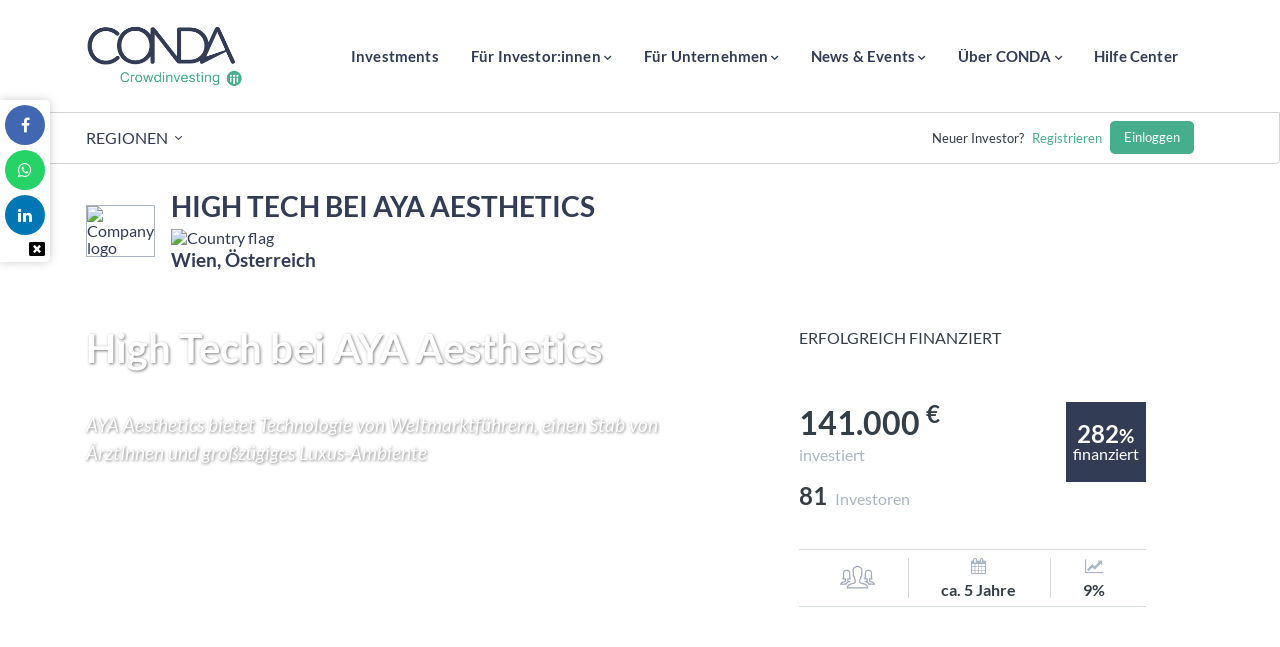

--- FILE ---
content_type: text/html; charset=UTF-8
request_url: https://www.conda.de/startup/aya-aesthetics/
body_size: 97237
content:
<!DOCTYPE html>
<html lang="de">
<head>
    <!-- Google Tag Manager -->
          <script> 
        (function(w, d, s, l, i) {
          w[l] = w[l] || [];
          w[l].push({'gtm.start': new Date().getTime(), event: 'gtm.js'});
          var f = d.getElementsByTagName(s)[0],
              j = d.createElement(s),
              dl = l != 'dataLayer' ? '&l=' + l : '';
          j.async = true;
          j.src = 'https://www.googletagmanager.com/gtm.js?id=' + i + dl;
          f.parentNode.insertBefore(j, f);
        })(window, document, 'script', 'dataLayer', 'GTM-WJQH3V3');
      </script>
        <!-- End Google Tag Manager -->
  
    <meta charset="UTF-8">
    <meta http-equiv="X-UA-Compatible" content="IE=edge">
    <meta name="viewport" content="width=device-width, initial-scale=1">
    <meta name="mobile-web-app-capable" content="yes">
    <meta name="apple-mobile-web-app-capable" content="yes">
    <meta name="apple-mobile-web-app-title" content="CONDA - ">
    <link rel="pingback" href="https://www.conda.de/xmlrpc.php">
    <script>
					(function(){
						var zccmpurl = new URL(document.location.href);
						var cmp_id =  zccmpurl.search.split('zc_rid=')[1];
						if (cmp_id != undefined) {
							document.cookie = 'zc_rid=' + cmp_id + ';max-age=10800;path=/';
						}
					})();
				</script><meta name='robots' content='index, follow, max-image-preview:large, max-snippet:-1, max-video-preview:-1' />

	<!-- This site is optimized with the Yoast SEO plugin v26.7 - https://yoast.com/wordpress/plugins/seo/ -->
	<title>AYA Aesthetics - CONDA</title>
	<link rel="canonical" href="https://www.conda.de/startup/aya-aesthetics/" />
	<meta property="og:locale" content="de_DE" />
	<meta property="og:type" content="article" />
	<meta property="og:title" content="AYA Aesthetics - CONDA" />
	<meta property="og:description" content="AYA Aesthetics &#8211; Schönheit auf höchstem Niveau! AYA Aesthetics steht für modernste technische Ausstattung (Lasertherapiegeräte) in moderner, luxuriöser Wohlfühlatmosphäre. “THE ICON VIENNA“ bietet den perfekten Standort, in bester Hochfrequenzlage, um nach Perfektion zu streben. Erstklassige MitarbeiterInnen und die ständige Anwesenheit von mind. 3 ÄrztInnen lässt AYA Aesthetics zu einem absoluten Beauty-Kompetenzzentrum werden." />
	<meta property="og:url" content="https://www.conda.de/startup/aya-aesthetics/" />
	<meta property="og:site_name" content="CONDA" />
	<meta property="article:modified_time" content="2023-05-09T08:14:45+00:00" />
	<meta property="og:image" content="https://conda-wp.cdn-conda.com/uploads/2021/04/i05HuUWOfgcYPX03udskq61NZqDVIq089wG2U255.png" />
	<meta property="og:image:width" content="450" />
	<meta property="og:image:height" content="300" />
	<meta property="og:image:type" content="image/png" />
	<meta name="twitter:card" content="summary_large_image" />
	<script type="application/ld+json" class="yoast-schema-graph">{"@context":"https://schema.org","@graph":[{"@type":"WebPage","@id":"https://www.conda.de/startup/aya-aesthetics/","url":"https://www.conda.de/startup/aya-aesthetics/","name":"AYA Aesthetics - CONDA","isPartOf":{"@id":"https://www.conda.de/#website"},"primaryImageOfPage":{"@id":"https://www.conda.de/startup/aya-aesthetics/#primaryimage"},"image":{"@id":"https://www.conda.de/startup/aya-aesthetics/#primaryimage"},"thumbnailUrl":"https://conda-wp.cdn-conda.com/uploads/2021/04/i05HuUWOfgcYPX03udskq61NZqDVIq089wG2U255.png","datePublished":"2021-04-02T22:01:16+00:00","dateModified":"2023-05-09T08:14:45+00:00","breadcrumb":{"@id":"https://www.conda.de/startup/aya-aesthetics/#breadcrumb"},"inLanguage":"de","potentialAction":[{"@type":"ReadAction","target":["https://www.conda.de/startup/aya-aesthetics/"]}]},{"@type":"ImageObject","inLanguage":"de","@id":"https://www.conda.de/startup/aya-aesthetics/#primaryimage","url":"https://conda-wp.cdn-conda.com/uploads/2021/04/i05HuUWOfgcYPX03udskq61NZqDVIq089wG2U255.png","contentUrl":"https://conda-wp.cdn-conda.com/uploads/2021/04/i05HuUWOfgcYPX03udskq61NZqDVIq089wG2U255.png","width":450,"height":300,"caption":"AYA Aesthetics CONDA Crowdinvesting"},{"@type":"BreadcrumbList","@id":"https://www.conda.de/startup/aya-aesthetics/#breadcrumb","itemListElement":[{"@type":"ListItem","position":1,"name":"Startseite","item":"https://www.conda.de/"},{"@type":"ListItem","position":2,"name":"Kampagnen","item":"https://www.conda.de/startup/"},{"@type":"ListItem","position":3,"name":"AYA Aesthetics"}]},{"@type":"WebSite","@id":"https://www.conda.de/#website","url":"https://www.conda.de/","name":"CONDA","description":"","publisher":{"@id":"https://www.conda.de/#organization"},"potentialAction":[{"@type":"SearchAction","target":{"@type":"EntryPoint","urlTemplate":"https://www.conda.de/?s={search_term_string}"},"query-input":{"@type":"PropertyValueSpecification","valueRequired":true,"valueName":"search_term_string"}}],"inLanguage":"de"},{"@type":"Organization","@id":"https://www.conda.de/#organization","name":"CONDA","url":"https://www.conda.de/","logo":{"@type":"ImageObject","inLanguage":"de","@id":"https://www.conda.de/#/schema/logo/image/","url":"https://conda-wp.cdn-conda.com/uploads/2024/01/cropped-Conda_Crowdinvesting_2c_positiv@1x-1.png","contentUrl":"https://conda-wp.cdn-conda.com/uploads/2024/01/cropped-Conda_Crowdinvesting_2c_positiv@1x-1.png","width":617,"height":314,"caption":"CONDA"},"image":{"@id":"https://www.conda.de/#/schema/logo/image/"}}]}</script>
	<!-- / Yoast SEO plugin. -->


<link rel='dns-prefetch' href='//conda-wp.cdn-conda.com' />
<link rel="alternate" type="application/rss+xml" title="CONDA &raquo; Feed" href="https://www.conda.de/feed/" />
<link rel="alternate" type="application/rss+xml" title="CONDA &raquo; Kommentar-Feed" href="https://www.conda.de/comments/feed/" />
<link rel="alternate" title="oEmbed (JSON)" type="application/json+oembed" href="https://www.conda.de/wp-json/oembed/1.0/embed?url=https%3A%2F%2Fwww.conda.de%2Fstartup%2Faya-aesthetics%2F" />
<link rel="alternate" title="oEmbed (XML)" type="text/xml+oembed" href="https://www.conda.de/wp-json/oembed/1.0/embed?url=https%3A%2F%2Fwww.conda.de%2Fstartup%2Faya-aesthetics%2F&#038;format=xml" />
<style id='wp-img-auto-sizes-contain-inline-css' type='text/css'>
img:is([sizes=auto i],[sizes^="auto," i]){contain-intrinsic-size:3000px 1500px}
/*# sourceURL=wp-img-auto-sizes-contain-inline-css */
</style>
<style id='wp-emoji-styles-inline-css' type='text/css'>

	img.wp-smiley, img.emoji {
		display: inline !important;
		border: none !important;
		box-shadow: none !important;
		height: 1em !important;
		width: 1em !important;
		margin: 0 0.07em !important;
		vertical-align: -0.1em !important;
		background: none !important;
		padding: 0 !important;
	}
/*# sourceURL=wp-emoji-styles-inline-css */
</style>
<style id='wp-block-library-inline-css' type='text/css'>
:root{--wp-block-synced-color:#7a00df;--wp-block-synced-color--rgb:122,0,223;--wp-bound-block-color:var(--wp-block-synced-color);--wp-editor-canvas-background:#ddd;--wp-admin-theme-color:#007cba;--wp-admin-theme-color--rgb:0,124,186;--wp-admin-theme-color-darker-10:#006ba1;--wp-admin-theme-color-darker-10--rgb:0,107,160.5;--wp-admin-theme-color-darker-20:#005a87;--wp-admin-theme-color-darker-20--rgb:0,90,135;--wp-admin-border-width-focus:2px}@media (min-resolution:192dpi){:root{--wp-admin-border-width-focus:1.5px}}.wp-element-button{cursor:pointer}:root .has-very-light-gray-background-color{background-color:#eee}:root .has-very-dark-gray-background-color{background-color:#313131}:root .has-very-light-gray-color{color:#eee}:root .has-very-dark-gray-color{color:#313131}:root .has-vivid-green-cyan-to-vivid-cyan-blue-gradient-background{background:linear-gradient(135deg,#00d084,#0693e3)}:root .has-purple-crush-gradient-background{background:linear-gradient(135deg,#34e2e4,#4721fb 50%,#ab1dfe)}:root .has-hazy-dawn-gradient-background{background:linear-gradient(135deg,#faaca8,#dad0ec)}:root .has-subdued-olive-gradient-background{background:linear-gradient(135deg,#fafae1,#67a671)}:root .has-atomic-cream-gradient-background{background:linear-gradient(135deg,#fdd79a,#004a59)}:root .has-nightshade-gradient-background{background:linear-gradient(135deg,#330968,#31cdcf)}:root .has-midnight-gradient-background{background:linear-gradient(135deg,#020381,#2874fc)}:root{--wp--preset--font-size--normal:16px;--wp--preset--font-size--huge:42px}.has-regular-font-size{font-size:1em}.has-larger-font-size{font-size:2.625em}.has-normal-font-size{font-size:var(--wp--preset--font-size--normal)}.has-huge-font-size{font-size:var(--wp--preset--font-size--huge)}.has-text-align-center{text-align:center}.has-text-align-left{text-align:left}.has-text-align-right{text-align:right}.has-fit-text{white-space:nowrap!important}#end-resizable-editor-section{display:none}.aligncenter{clear:both}.items-justified-left{justify-content:flex-start}.items-justified-center{justify-content:center}.items-justified-right{justify-content:flex-end}.items-justified-space-between{justify-content:space-between}.screen-reader-text{border:0;clip-path:inset(50%);height:1px;margin:-1px;overflow:hidden;padding:0;position:absolute;width:1px;word-wrap:normal!important}.screen-reader-text:focus{background-color:#ddd;clip-path:none;color:#444;display:block;font-size:1em;height:auto;left:5px;line-height:normal;padding:15px 23px 14px;text-decoration:none;top:5px;width:auto;z-index:100000}html :where(.has-border-color){border-style:solid}html :where([style*=border-top-color]){border-top-style:solid}html :where([style*=border-right-color]){border-right-style:solid}html :where([style*=border-bottom-color]){border-bottom-style:solid}html :where([style*=border-left-color]){border-left-style:solid}html :where([style*=border-width]){border-style:solid}html :where([style*=border-top-width]){border-top-style:solid}html :where([style*=border-right-width]){border-right-style:solid}html :where([style*=border-bottom-width]){border-bottom-style:solid}html :where([style*=border-left-width]){border-left-style:solid}html :where(img[class*=wp-image-]){height:auto;max-width:100%}:where(figure){margin:0 0 1em}html :where(.is-position-sticky){--wp-admin--admin-bar--position-offset:var(--wp-admin--admin-bar--height,0px)}@media screen and (max-width:600px){html :where(.is-position-sticky){--wp-admin--admin-bar--position-offset:0px}}

/*# sourceURL=wp-block-library-inline-css */
</style><style id='global-styles-inline-css' type='text/css'>
:root{--wp--preset--aspect-ratio--square: 1;--wp--preset--aspect-ratio--4-3: 4/3;--wp--preset--aspect-ratio--3-4: 3/4;--wp--preset--aspect-ratio--3-2: 3/2;--wp--preset--aspect-ratio--2-3: 2/3;--wp--preset--aspect-ratio--16-9: 16/9;--wp--preset--aspect-ratio--9-16: 9/16;--wp--preset--color--black: #000000;--wp--preset--color--cyan-bluish-gray: #abb8c3;--wp--preset--color--white: #ffffff;--wp--preset--color--pale-pink: #f78da7;--wp--preset--color--vivid-red: #cf2e2e;--wp--preset--color--luminous-vivid-orange: #ff6900;--wp--preset--color--luminous-vivid-amber: #fcb900;--wp--preset--color--light-green-cyan: #7bdcb5;--wp--preset--color--vivid-green-cyan: #00d084;--wp--preset--color--pale-cyan-blue: #8ed1fc;--wp--preset--color--vivid-cyan-blue: #0693e3;--wp--preset--color--vivid-purple: #9b51e0;--wp--preset--gradient--vivid-cyan-blue-to-vivid-purple: linear-gradient(135deg,rgb(6,147,227) 0%,rgb(155,81,224) 100%);--wp--preset--gradient--light-green-cyan-to-vivid-green-cyan: linear-gradient(135deg,rgb(122,220,180) 0%,rgb(0,208,130) 100%);--wp--preset--gradient--luminous-vivid-amber-to-luminous-vivid-orange: linear-gradient(135deg,rgb(252,185,0) 0%,rgb(255,105,0) 100%);--wp--preset--gradient--luminous-vivid-orange-to-vivid-red: linear-gradient(135deg,rgb(255,105,0) 0%,rgb(207,46,46) 100%);--wp--preset--gradient--very-light-gray-to-cyan-bluish-gray: linear-gradient(135deg,rgb(238,238,238) 0%,rgb(169,184,195) 100%);--wp--preset--gradient--cool-to-warm-spectrum: linear-gradient(135deg,rgb(74,234,220) 0%,rgb(151,120,209) 20%,rgb(207,42,186) 40%,rgb(238,44,130) 60%,rgb(251,105,98) 80%,rgb(254,248,76) 100%);--wp--preset--gradient--blush-light-purple: linear-gradient(135deg,rgb(255,206,236) 0%,rgb(152,150,240) 100%);--wp--preset--gradient--blush-bordeaux: linear-gradient(135deg,rgb(254,205,165) 0%,rgb(254,45,45) 50%,rgb(107,0,62) 100%);--wp--preset--gradient--luminous-dusk: linear-gradient(135deg,rgb(255,203,112) 0%,rgb(199,81,192) 50%,rgb(65,88,208) 100%);--wp--preset--gradient--pale-ocean: linear-gradient(135deg,rgb(255,245,203) 0%,rgb(182,227,212) 50%,rgb(51,167,181) 100%);--wp--preset--gradient--electric-grass: linear-gradient(135deg,rgb(202,248,128) 0%,rgb(113,206,126) 100%);--wp--preset--gradient--midnight: linear-gradient(135deg,rgb(2,3,129) 0%,rgb(40,116,252) 100%);--wp--preset--font-size--small: 13px;--wp--preset--font-size--medium: 20px;--wp--preset--font-size--large: 36px;--wp--preset--font-size--x-large: 42px;--wp--preset--spacing--20: 0.44rem;--wp--preset--spacing--30: 0.67rem;--wp--preset--spacing--40: 1rem;--wp--preset--spacing--50: 1.5rem;--wp--preset--spacing--60: 2.25rem;--wp--preset--spacing--70: 3.38rem;--wp--preset--spacing--80: 5.06rem;--wp--preset--shadow--natural: 6px 6px 9px rgba(0, 0, 0, 0.2);--wp--preset--shadow--deep: 12px 12px 50px rgba(0, 0, 0, 0.4);--wp--preset--shadow--sharp: 6px 6px 0px rgba(0, 0, 0, 0.2);--wp--preset--shadow--outlined: 6px 6px 0px -3px rgb(255, 255, 255), 6px 6px rgb(0, 0, 0);--wp--preset--shadow--crisp: 6px 6px 0px rgb(0, 0, 0);}:where(.is-layout-flex){gap: 0.5em;}:where(.is-layout-grid){gap: 0.5em;}body .is-layout-flex{display: flex;}.is-layout-flex{flex-wrap: wrap;align-items: center;}.is-layout-flex > :is(*, div){margin: 0;}body .is-layout-grid{display: grid;}.is-layout-grid > :is(*, div){margin: 0;}:where(.wp-block-columns.is-layout-flex){gap: 2em;}:where(.wp-block-columns.is-layout-grid){gap: 2em;}:where(.wp-block-post-template.is-layout-flex){gap: 1.25em;}:where(.wp-block-post-template.is-layout-grid){gap: 1.25em;}.has-black-color{color: var(--wp--preset--color--black) !important;}.has-cyan-bluish-gray-color{color: var(--wp--preset--color--cyan-bluish-gray) !important;}.has-white-color{color: var(--wp--preset--color--white) !important;}.has-pale-pink-color{color: var(--wp--preset--color--pale-pink) !important;}.has-vivid-red-color{color: var(--wp--preset--color--vivid-red) !important;}.has-luminous-vivid-orange-color{color: var(--wp--preset--color--luminous-vivid-orange) !important;}.has-luminous-vivid-amber-color{color: var(--wp--preset--color--luminous-vivid-amber) !important;}.has-light-green-cyan-color{color: var(--wp--preset--color--light-green-cyan) !important;}.has-vivid-green-cyan-color{color: var(--wp--preset--color--vivid-green-cyan) !important;}.has-pale-cyan-blue-color{color: var(--wp--preset--color--pale-cyan-blue) !important;}.has-vivid-cyan-blue-color{color: var(--wp--preset--color--vivid-cyan-blue) !important;}.has-vivid-purple-color{color: var(--wp--preset--color--vivid-purple) !important;}.has-black-background-color{background-color: var(--wp--preset--color--black) !important;}.has-cyan-bluish-gray-background-color{background-color: var(--wp--preset--color--cyan-bluish-gray) !important;}.has-white-background-color{background-color: var(--wp--preset--color--white) !important;}.has-pale-pink-background-color{background-color: var(--wp--preset--color--pale-pink) !important;}.has-vivid-red-background-color{background-color: var(--wp--preset--color--vivid-red) !important;}.has-luminous-vivid-orange-background-color{background-color: var(--wp--preset--color--luminous-vivid-orange) !important;}.has-luminous-vivid-amber-background-color{background-color: var(--wp--preset--color--luminous-vivid-amber) !important;}.has-light-green-cyan-background-color{background-color: var(--wp--preset--color--light-green-cyan) !important;}.has-vivid-green-cyan-background-color{background-color: var(--wp--preset--color--vivid-green-cyan) !important;}.has-pale-cyan-blue-background-color{background-color: var(--wp--preset--color--pale-cyan-blue) !important;}.has-vivid-cyan-blue-background-color{background-color: var(--wp--preset--color--vivid-cyan-blue) !important;}.has-vivid-purple-background-color{background-color: var(--wp--preset--color--vivid-purple) !important;}.has-black-border-color{border-color: var(--wp--preset--color--black) !important;}.has-cyan-bluish-gray-border-color{border-color: var(--wp--preset--color--cyan-bluish-gray) !important;}.has-white-border-color{border-color: var(--wp--preset--color--white) !important;}.has-pale-pink-border-color{border-color: var(--wp--preset--color--pale-pink) !important;}.has-vivid-red-border-color{border-color: var(--wp--preset--color--vivid-red) !important;}.has-luminous-vivid-orange-border-color{border-color: var(--wp--preset--color--luminous-vivid-orange) !important;}.has-luminous-vivid-amber-border-color{border-color: var(--wp--preset--color--luminous-vivid-amber) !important;}.has-light-green-cyan-border-color{border-color: var(--wp--preset--color--light-green-cyan) !important;}.has-vivid-green-cyan-border-color{border-color: var(--wp--preset--color--vivid-green-cyan) !important;}.has-pale-cyan-blue-border-color{border-color: var(--wp--preset--color--pale-cyan-blue) !important;}.has-vivid-cyan-blue-border-color{border-color: var(--wp--preset--color--vivid-cyan-blue) !important;}.has-vivid-purple-border-color{border-color: var(--wp--preset--color--vivid-purple) !important;}.has-vivid-cyan-blue-to-vivid-purple-gradient-background{background: var(--wp--preset--gradient--vivid-cyan-blue-to-vivid-purple) !important;}.has-light-green-cyan-to-vivid-green-cyan-gradient-background{background: var(--wp--preset--gradient--light-green-cyan-to-vivid-green-cyan) !important;}.has-luminous-vivid-amber-to-luminous-vivid-orange-gradient-background{background: var(--wp--preset--gradient--luminous-vivid-amber-to-luminous-vivid-orange) !important;}.has-luminous-vivid-orange-to-vivid-red-gradient-background{background: var(--wp--preset--gradient--luminous-vivid-orange-to-vivid-red) !important;}.has-very-light-gray-to-cyan-bluish-gray-gradient-background{background: var(--wp--preset--gradient--very-light-gray-to-cyan-bluish-gray) !important;}.has-cool-to-warm-spectrum-gradient-background{background: var(--wp--preset--gradient--cool-to-warm-spectrum) !important;}.has-blush-light-purple-gradient-background{background: var(--wp--preset--gradient--blush-light-purple) !important;}.has-blush-bordeaux-gradient-background{background: var(--wp--preset--gradient--blush-bordeaux) !important;}.has-luminous-dusk-gradient-background{background: var(--wp--preset--gradient--luminous-dusk) !important;}.has-pale-ocean-gradient-background{background: var(--wp--preset--gradient--pale-ocean) !important;}.has-electric-grass-gradient-background{background: var(--wp--preset--gradient--electric-grass) !important;}.has-midnight-gradient-background{background: var(--wp--preset--gradient--midnight) !important;}.has-small-font-size{font-size: var(--wp--preset--font-size--small) !important;}.has-medium-font-size{font-size: var(--wp--preset--font-size--medium) !important;}.has-large-font-size{font-size: var(--wp--preset--font-size--large) !important;}.has-x-large-font-size{font-size: var(--wp--preset--font-size--x-large) !important;}
/*# sourceURL=global-styles-inline-css */
</style>

<style id='classic-theme-styles-inline-css' type='text/css'>
/*! This file is auto-generated */
.wp-block-button__link{color:#fff;background-color:#32373c;border-radius:9999px;box-shadow:none;text-decoration:none;padding:calc(.667em + 2px) calc(1.333em + 2px);font-size:1.125em}.wp-block-file__button{background:#32373c;color:#fff;text-decoration:none}
/*# sourceURL=/wp-includes/css/classic-themes.min.css */
</style>
<link rel='stylesheet' id='contact-form-7-css' href='https://www.conda.de/wp-content/plugins/contact-form-7/includes/css/styles.css?ver=6.1.4' type='text/css' media='all' />
<link rel='stylesheet' id='font-awesome-css' href='https://www.conda.de/wp-content/plugins/investment-desk/public//css/font-awesome.min.css?ver=4.7.0' type='text/css' media='all' />
<link rel='stylesheet' id='conda-investment-desk-css' href='https://www.conda.de/wp-content/plugins/investment-desk/public/css/conda-investment-desk-public.css?ver=1.0.0.2517' type='text/css' media='all' />
<link rel='stylesheet' id='conda-investment-desk-main-css' href='https://www.conda.de/wp-content/plugins/investment-desk/public//css/main.min.css?ver=1.0.0.2517' type='text/css' media='all' />
<link rel='stylesheet' id='conda-investment-desk-vite-style-css' href='https://www.conda.de/wp-content/plugins/investment-desk/public/../dist/assets/main-3abe90b4.css?ver=1.0.0.2517' type='text/css' media='' />
<link rel='stylesheet' id='conda-button-widget-default-0ca255445089-css' href='https://conda-wp.cdn-conda.com/uploads/siteorigin-widgets/conda-button-widget-default-0ca255445089.css?ver=6.9' type='text/css' media='all' />
<link rel='stylesheet' id='conda-heading-widget-default-2cb87ca189a1-css' href='https://conda-wp.cdn-conda.com/uploads/siteorigin-widgets/conda-heading-widget-default-2cb87ca189a1.css?ver=6.9' type='text/css' media='all' />
<link rel='stylesheet' id='sow-social-media-buttons-flat-0d152a44c5c9-css' href='https://conda-wp.cdn-conda.com/uploads/siteorigin-widgets/sow-social-media-buttons-flat-0d152a44c5c9.css?ver=6.9' type='text/css' media='all' />
<link rel='stylesheet' id='conda-heading-widget-default-169f391e8ae0-css' href='https://conda-wp.cdn-conda.com/uploads/siteorigin-widgets/conda-heading-widget-default-169f391e8ae0.css?ver=6.9' type='text/css' media='all' />
<link rel='stylesheet' id='ionicons-css' href='https://www.conda.de/wp-content/themes/investify-theme/css/ionicons.min.css?ver=2.0.0' type='text/css' media='all' />
<link rel='stylesheet' id='investify-main-css' href='https://www.conda.de/wp-content/themes/investify-theme/css/main.min.css?ver=1.0.10' type='text/css' media='all' />
<link rel='stylesheet' id='investify-footer-style-1-css' href='https://www.conda.de/wp-content/themes/investify-theme/css/footer-style-1.min.css?ver=1.0.0' type='text/css' media='all' />
<link rel='stylesheet' id='borlabs-cookie-custom-css' href='https://www.conda.de/wp-content/cache/borlabs-cookie/1/borlabs-cookie-1-de.css?ver=3.3.23-40' type='text/css' media='all' />
<script type="text/javascript" src="https://www.conda.de/wp-content/plugins/wp-sentry-integration/public/wp-sentry-browser.min.js?ver=8.10.0" id="wp-sentry-browser-bundle-js"></script>
<script type="text/javascript" id="wp-sentry-browser-js-extra">
/* <![CDATA[ */
var wp_sentry = {"environment":"condaDE","release":"1.0.0","context":{"tags":{"wordpress":"6.9","language":"de"}},"dsn":"https://6c7beff03c82463e99feeddd326ff9c2@sentry.io/1802543"};
//# sourceURL=wp-sentry-browser-js-extra
/* ]]> */
</script>
<script type="text/javascript" id="wp-sentry-browser-js-before">
/* <![CDATA[ */
function wp_sentry_hook(options) { return true; }
//# sourceURL=wp-sentry-browser-js-before
/* ]]> */
</script>
<script type="text/javascript" src="https://www.conda.de/wp-content/plugins/wp-sentry-integration/public/wp-sentry-init.js?ver=8.10.0" id="wp-sentry-browser-js"></script>
<script type="text/javascript" src="https://www.conda.de/wp-includes/js/jquery/jquery.min.js?ver=3.7.1" id="jquery-core-js"></script>
<script type="text/javascript" src="https://www.conda.de/wp-includes/js/jquery/jquery-migrate.min.js?ver=3.4.1" id="jquery-migrate-js"></script>
<script type="text/javascript" id="conda-investment-desk-js-extra">
/* <![CDATA[ */
var lw_translates = {"ajaxurl":"https://www.conda.de/wp-admin/admin-ajax.php","apiOrders":"https://api.conda.online/api/orders/","apiPayments":"https://api.conda.online/api/payments/","internal_error":"Kreditkartenzahlung ist aktuell nicht m\u00f6glich","limit_amount_reached":"F\u00fcr den gew\u00fcnschten Investmentbetrag ist aktuell keine Kreditkartenzahlung m\u00f6glich","amount_higher_than_limit":"F\u00fcr den gew\u00fcnschten Investmentbetrag ist aktuell keine Kreditkartenzahlung m\u00f6glich","insufficient_credit":"F\u00fcr den gew\u00fcnschten Investmentbetrag ist aktuell keine Kreditkartenzahlung m\u00f6glich","invalid_status_for_sender":"Ung\u00fcltiger Zahlungsvorgang","authentication_error":"Ihre Karte kontte nicht identifiziert werden","card_already_deactivated":"Ihre Kreditkarte ist f\u00fcr eine Zahlung nicht freigeschalten","unknown_error_returned_by_the_payment_gateway":"Aktuell ist auf Grund technischer Probleme keine Kreditkartenzahlung m\u00f6glich","wallet_type_not_allowed":"F\u00fcr den gew\u00fcnschten Investmentbetrag ist aktuell keine Kreditkartenzahlung m\u00f6glich","incorrect_wallet_status":"F\u00fcr den gew\u00fcnschten Investmentbetrag ist aktuell keine Kreditkartenzahlung m\u00f6glich","amount_not_allowed":"Amount not allowed (higher than refundable amount, or lower than 0.50\u20ac for a card payment, not allowed according to your contract, or too high. Please contact support)","invalid_operation_returned_by_the_payment_gateway":"Aktuell ist auf Grund technischer Probleme keine Kreditkartenzahlung m\u00f6glich","operation_refused_by_the_payment_gateway":"Aktuell ist auf Grund technischer Probleme keine Kreditkartenzahlung m\u00f6glich","internal_error_in_the_payment_gateway":"Aktuell ist auf Grund technischer Probleme keine Kreditkartenzahlung m\u00f6glich","not_allowed_to_do_a_money_in":"Aktuell ist auf Grund technischer Probleme keine Kreditkartenzahlung m\u00f6glich","error_during_money_in":"Aktuell ist auf Grund technischer Probleme keine Kreditkartenzahlung m\u00f6glich","internal_error_in_the_card_payment_processing":"Aktuell ist auf Grund technischer Probleme keine Kreditkartenzahlung m\u00f6glich","error_while_executing_the_operation":"Aktuell ist auf Grund technischer Probleme keine Kreditkartenzahlung m\u00f6glich"};
//# sourceURL=conda-investment-desk-js-extra
/* ]]> */
</script>
<script type="text/javascript" src="https://www.conda.de/wp-content/plugins/investment-desk/public/js/conda-investment-desk-public.js?ver=1.0.0.2517" id="conda-investment-desk-js"></script>
<script type="text/javascript" src="https://www.conda.de/wp-content/plugins/investment-desk/public/js/popper.min.js?ver=1.0.0.2517" id="conda-investment-desk-popper-js"></script>
<script type="text/javascript" src="https://www.conda.de/wp-content/plugins/investment-desk/public/js/tippy-bundle.umd.min.js?ver=1.0.0.2517" id="conda-investment-desk-tippy-js"></script>
<script type="module" src="https://www.conda.de/wp-content/plugins/investment-desk/public/../dist/assets/main-fc13c249.js?ver=1.0.0.2517" id="conda-investment-desk-vite-scripts-js"></script>
<script data-no-optimize="1" data-no-minify="1" data-cfasync="false" type="text/javascript" src="https://www.conda.de/wp-content/cache/borlabs-cookie/1/borlabs-cookie-config-de.json.js?ver=3.3.23-52" id="borlabs-cookie-config-js"></script>
<script data-no-optimize="1" data-no-minify="1" data-cfasync="false" type="text/javascript" src="https://www.conda.de/wp-content/plugins/borlabs-cookie/assets/javascript/borlabs-cookie-prioritize.min.js?ver=3.3.23" id="borlabs-cookie-prioritize-js"></script>
<link rel="https://api.w.org/" href="https://www.conda.de/wp-json/" /><link rel="EditURI" type="application/rsd+xml" title="RSD" href="https://www.conda.de/xmlrpc.php?rsd" />
<meta name="generator" content="WordPress 6.9" />
<link rel='shortlink' href='https://www.conda.de/?p=100725' />
<!-- start Simple Custom CSS and JS -->
<style type="text/css">
#post-80094 .cwb-collapses.cwb-collapse-mb-4{
	margin-bottom: 1rem;
}

#post-80094 .cwb-collapse-content.cwb-collapse-pl-3{
	padding-left: 0;
}</style>
<!-- end Simple Custom CSS and JS -->
<!-- start Simple Custom CSS and JS -->
<script type="text/javascript">
(function (sCDN, sCDNProject, sCDNWorkspace, sCDNVers) {
  if (
    window.localStorage !== null &&
    typeof window.localStorage === "object" &&
    typeof window.localStorage.getItem === "function" &&
    window.sessionStorage !== null &&
    typeof window.sessionStorage === "object" &&
    typeof window.sessionStorage.getItem === "function"
  ) {
    sCDNVers =
      window.sessionStorage.getItem("jts_preview_version") ||
      window.localStorage.getItem("jts_preview_version") ||
      sCDNVers;
  }
  window.jentis = window.jentis || {};
  window.jentis.config = window.jentis.config || {};
  window.jentis.config.frontend = window.jentis.config.frontend || {};
  window.jentis.config.frontend.cdnhost =
    sCDN + "/get/" + sCDNWorkspace + "/web/" + sCDNVers + "/";
  window.jentis.config.frontend.vers = sCDNVers;
  window.jentis.config.frontend.env = sCDNWorkspace;
  window.jentis.config.frontend.project = sCDNProject;
  window._jts = window._jts || [];
  var f = document.getElementsByTagName("script")[0];
  var j = document.createElement("script");
  j.async = true;
  j.src = window.jentis.config.frontend.cdnhost + "fmkrct.js";
  f.parentNode.insertBefore(j, f);
})("https://tk4f1q.conda.de","conda_de","live", "_");</script>
<!-- end Simple Custom CSS and JS -->
<!-- start Simple Custom CSS and JS -->
<script type="text/javascript">
jQuery(document).ready(function( $ ){
  	jQuery("a[href*='conda-wertpapiere.de'], a[href*='fairafric-die-groesste-revolution-der-schokoladenwelt']").each(function(index) {
      jQuery(this).on("click", function(event){
          event.preventDefault();
          //alert(jQuery(this).attr("href"));
        var pop_up = jQuery('<style> #modal_popup_close:hover{ cursor:pointer; text-decoration:underline;} #modal_popup_next, #modal_popup_close {-webkit-border-radius: 10px; -moz-border-radius: 10px; border-radius: 10px;} #tmp_modal_popup{ position:fixed;top:0;left:0;width:100%;height: 100%;background-color: rgba(0,0,0,0.8);padding:50px; overflow: auto; } .tmp_modal_inner_modal_box{ width: 800px; margin: auto; max-width: 90%; } .tmp_modal_h2{ color: #fa920b; } .tmp_modal_p{ color: white; } .tmp_modal_div{ margin-top:30px; } #modal_popup_close{ float: left; color: white; background-color: #333c55; padding: 10px 20px; } #modal_popup_next{ float: left; color: white; background-color: #fa920b; padding: 10px 20px; margin-left:50px; } @media only screen and (max-width: 800px) { #modal_popup_next, #modal_popup_close {width:100%; margin: auto !important; margin-top:20px !important; text-align:center;} .tmp_modal_h2{ font-size:20px; } .tmp_modal_p{ font-size:12px; } .tmp_modal_div{ margin-top:0; } } </style> <div id="tmp_modal_popup"> <div class="tmp_modal_inner_modal_box"> <h2 class="tmp_modal_h2">Sie verlassen das Angebot der CONDA Deutschland Crowdinvesting GmbH.</h2> <p class="tmp_modal_p">Conda-wertpapiere.de ist ein Angebot der CONDA Securities GmbH. Die CONDA Securities GmbH ist vertraglich gebundener Vermittler im Sinne des § 3 (2) WpIG und wird bei der Vermittlung von Finanzinstrumenten gemäß § 2 (2) Nr. 3 WpIG ausschließlich für Rechnung und unter Haftung der Effecta GmbH, Florstadt, tätig. CONDA Securities GmbH ist bei der BaFin als gebundener Vermittler gemeldet. BaFin-Register gebundene Vermittler (Registernummer: 80175990). </p> <div class="tmp_modal_div"> <span id="modal_popup_close">AUF CONDA BLEIBEN</span> <a id="modal_popup_next" href="' + jQuery(this).attr("href") + '">WEITER ZU CONDA WERTPAPIERE</a></div> </div> </div>');
      jQuery(pop_up).appendTo('body');



      jQuery('#modal_popup_close').click(function(event){
              event.preventDefault();
              jQuery('#tmp_modal_popup').fadeOut('slow').remove();             
      });
      });
	});
});


</script>
<!-- end Simple Custom CSS and JS -->
<!-- / HREFLANG Tags by DCGWS Version 2.0.0 -->
<!-- / HREFLANG Tags by DCGWS -->
<meta name="ti-site-data" content="[base64]" />
<meta property="og:title" content="High Tech bei AYA Aesthetics" />
<meta property="og:description" content="AYA Aesthetics bietet Technologie von Weltmarktführern, einen Stab von ÄrztInnen und großzügiges Luxus-Ambiente" />
<meta property="og:image" content="https://public.cdn-conda.com/campaignHeroImage/f0ff8f70-de08-4e37-b6a9-534cf5bb7b91/conversions/1615396200-00-aya-conda-header-campaignHeroFallback.jpg" />
<meta property="og:type" content="website" /><script type='text/javascript'>
                window.condaApiEndpoint = JSON.parse('"https:\/\/api.conda.online\/api\/"');
                window.condaRequiredNaturalProfileAttributesForInvestment = JSON.parse('["date_of_birth","address","postal_code","city","country","nationality","gender","country_of_birth","city_of_birth"]');
                window.condaRequiredNaturalProfileAttributes = JSON.parse('["first_name","last_name"]');
                window.condaLockedAttributes = JSON.parse('[]');
                window.condaNaturalProfileAttributeHidden = JSON.parse('["mobile_number"]');
                window.condaLegalProfileAttributeHidden = JSON.parse('["legal_form","registration_authority"]');
                window.condaAllCountries = JSON.parse('[{"key":"AFG","label":"Afghanistan"},{"key":"ALB","label":"Albanien"},{"key":"DZA","label":"Algerien"},{"key":"ASM","label":"Amerikanisch-Samoa"},{"key":"AND","label":"Andorra"},{"key":"AGO","label":"Angola"},{"key":"AIA","label":"Anguilla"},{"key":"ATA","label":"Antarktis"},{"key":"ATG","label":"Antigua und Barbuda"},{"key":"ARG","label":"Argentinien"},{"key":"ARM","label":"Armenien"},{"key":"ABW","label":"Aruba"},{"key":"AUS","label":"Australien"},{"key":"AUT","label":"\u00d6sterreich"},{"key":"AZE","label":"Aserbaidschan"},{"key":"BHS","label":"Bahamas"},{"key":"BHR","label":"Bahrain"},{"key":"BGD","label":"Bangladesch"},{"key":"BRB","label":"Barbados"},{"key":"BLR","label":"Belarus"},{"key":"BEL","label":"Belgien"},{"key":"BLZ","label":"Belize"},{"key":"BEN","label":"Benin"},{"key":"BMU","label":"Bermuda"},{"key":"BTN","label":"Bhutan"},{"key":"BOL","label":"Bolivien"},{"key":"BIH","label":"Bosnien und Herzegowina"},{"key":"BWA","label":"Botsuana"},{"key":"BVT","label":"Bouvetinsel"},{"key":"BRA","label":"Brasilien"},{"key":"IOT","label":"Britisches Territorium im Indischen Ozean"},{"key":"VGB","label":"Britische Jungferninseln"},{"key":"BRN","label":"Brunei Darussalam"},{"key":"BGR","label":"Bulgarien"},{"key":"BFA","label":"Burkina Faso"},{"key":"BDI","label":"Burundi"},{"key":"KHM","label":"Kambodscha"},{"key":"CMR","label":"Kamerun"},{"key":"CAN","label":"Kanada"},{"key":"CPV","label":"Cabo Verde"},{"key":"BES","label":"Karibische Niederlande"},{"key":"CYM","label":"Kaimaninseln"},{"key":"CAF","label":"Zentralafrikanische Republik"},{"key":"TCD","label":"Tschad"},{"key":"CHL","label":"Chile"},{"key":"CHN","label":"China"},{"key":"CXR","label":"Weihnachtsinsel"},{"key":"CCK","label":"Kokosinseln"},{"key":"COL","label":"Kolumbien"},{"key":"COM","label":"Komoren"},{"key":"COG","label":"Kongo-Brazzaville"},{"key":"COD","label":"Kongo-Kinshasa"},{"key":"COK","label":"Cookinseln"},{"key":"CRI","label":"Costa Rica"},{"key":"HRV","label":"Kroatien"},{"key":"CUB","label":"Kuba"},{"key":"CUW","label":"Cura\u00e7ao"},{"key":"CYP","label":"Zypern"},{"key":"CZE","label":"Tschechien"},{"key":"CIV","label":"C\u00f4te d\u2019Ivoire"},{"key":"DNK","label":"D\u00e4nemark"},{"key":"DJI","label":"Dschibuti"},{"key":"DMA","label":"Dominica"},{"key":"DOM","label":"Dominikanische Republik"},{"key":"ECU","label":"Ecuador"},{"key":"EGY","label":"\u00c4gypten"},{"key":"SLV","label":"El Salvador"},{"key":"GNQ","label":"\u00c4quatorialguinea"},{"key":"ERI","label":"Eritrea"},{"key":"EST","label":"Estland"},{"key":"SWZ","label":"Eswatini"},{"key":"ETH","label":"\u00c4thiopien"},{"key":"FLK","label":"Falklandinseln"},{"key":"FRO","label":"F\u00e4r\u00f6er"},{"key":"FJI","label":"Fidschi"},{"key":"FIN","label":"Finnland"},{"key":"FRA","label":"Frankreich"},{"key":"GUF","label":"Franz\u00f6sisch-Guayana"},{"key":"PYF","label":"Franz\u00f6sisch-Polynesien"},{"key":"ATF","label":"Franz\u00f6sische S\u00fcd- und Antarktisgebiete"},{"key":"GAB","label":"Gabun"},{"key":"GMB","label":"Gambia"},{"key":"GEO","label":"Georgien"},{"key":"DEU","label":"Deutschland"},{"key":"GHA","label":"Ghana"},{"key":"GIB","label":"Gibraltar"},{"key":"GRC","label":"Griechenland"},{"key":"GRL","label":"Gr\u00f6nland"},{"key":"GRD","label":"Grenada"},{"key":"GLP","label":"Guadeloupe"},{"key":"GUM","label":"Guam"},{"key":"GTM","label":"Guatemala"},{"key":"GGY","label":"Guernsey"},{"key":"GIN","label":"Guinea"},{"key":"GNB","label":"Guinea-Bissau"},{"key":"GUY","label":"Guyana"},{"key":"HTI","label":"Haiti"},{"key":"HMD","label":"Heard und McDonaldinseln"},{"key":"HND","label":"Honduras"},{"key":"HKG","label":"Sonderverwaltungsregion Hongkong"},{"key":"HUN","label":"Ungarn"},{"key":"ISL","label":"Island"},{"key":"IND","label":"Indien"},{"key":"IDN","label":"Indonesien"},{"key":"IRN","label":"Iran"},{"key":"IRQ","label":"Irak"},{"key":"IRL","label":"Irland"},{"key":"IMN","label":"Isle of Man"},{"key":"ISR","label":"Israel"},{"key":"ITA","label":"Italien"},{"key":"JAM","label":"Jamaika"},{"key":"JPN","label":"Japan"},{"key":"JEY","label":"Jersey"},{"key":"JOR","label":"Jordanien"},{"key":"KAZ","label":"Kasachstan"},{"key":"KEN","label":"Kenia"},{"key":"KIR","label":"Kiribati"},{"key":"XKX","label":"Kosovo"},{"key":"KWT","label":"Kuwait"},{"key":"KGZ","label":"Kirgisistan"},{"key":"LAO","label":"Laos"},{"key":"LVA","label":"Lettland"},{"key":"LBN","label":"Libanon"},{"key":"LSO","label":"Lesotho"},{"key":"LBR","label":"Liberia"},{"key":"LBY","label":"Libyen"},{"key":"LIE","label":"Liechtenstein"},{"key":"LTU","label":"Litauen"},{"key":"LUX","label":"Luxemburg"},{"key":"MAC","label":"Sonderverwaltungsregion Macau"},{"key":"MDG","label":"Madagaskar"},{"key":"MWI","label":"Malawi"},{"key":"MYS","label":"Malaysia"},{"key":"MDV","label":"Malediven"},{"key":"MLI","label":"Mali"},{"key":"MLT","label":"Malta"},{"key":"MHL","label":"Marshallinseln"},{"key":"MTQ","label":"Martinique"},{"key":"MRT","label":"Mauretanien"},{"key":"MUS","label":"Mauritius"},{"key":"MYT","label":"Mayotte"},{"key":"MEX","label":"Mexiko"},{"key":"FSM","label":"Mikronesien"},{"key":"MDA","label":"Republik Moldau"},{"key":"MCO","label":"Monaco"},{"key":"MNG","label":"Mongolei"},{"key":"MNE","label":"Montenegro"},{"key":"MSR","label":"Montserrat"},{"key":"MAR","label":"Marokko"},{"key":"MOZ","label":"Mosambik"},{"key":"MMR","label":"Myanmar"},{"key":"NAM","label":"Namibia"},{"key":"NRU","label":"Nauru"},{"key":"NPL","label":"Nepal"},{"key":"NLD","label":"Niederlande"},{"key":"NCL","label":"Neukaledonien"},{"key":"NZL","label":"Neuseeland"},{"key":"NIC","label":"Nicaragua"},{"key":"NER","label":"Niger"},{"key":"NGA","label":"Nigeria"},{"key":"NIU","label":"Niue"},{"key":"NFK","label":"Norfolkinsel"},{"key":"PRK","label":"Nordkorea"},{"key":"MKD","label":"Nordmazedonien"},{"key":"MNP","label":"N\u00f6rdliche Marianen"},{"key":"NOR","label":"Norwegen"},{"key":"OMN","label":"Oman"},{"key":"PAK","label":"Pakistan"},{"key":"PLW","label":"Palau"},{"key":"PSE","label":"Pal\u00e4stinensische Autonomiegebiete"},{"key":"PAN","label":"Panama"},{"key":"PNG","label":"Papua-Neuguinea"},{"key":"PRY","label":"Paraguay"},{"key":"PER","label":"Peru"},{"key":"PHL","label":"Philippinen"},{"key":"PCN","label":"Pitcairninseln"},{"key":"POL","label":"Polen"},{"key":"PRT","label":"Portugal"},{"key":"PRI","label":"Puerto Rico"},{"key":"QAT","label":"Katar"},{"key":"ROU","label":"Rum\u00e4nien"},{"key":"RUS","label":"Russland"},{"key":"RWA","label":"Ruanda"},{"key":"REU","label":"R\u00e9union"},{"key":"WSM","label":"Samoa"},{"key":"SMR","label":"San Marino"},{"key":"SAU","label":"Saudi-Arabien"},{"key":"SEN","label":"Senegal"},{"key":"SRB","label":"Serbien"},{"key":"SYC","label":"Seychellen"},{"key":"SLE","label":"Sierra Leone"},{"key":"SGP","label":"Singapur"},{"key":"SXM","label":"Sint Maarten"},{"key":"SVK","label":"Slowakei"},{"key":"SVN","label":"Slowenien"},{"key":"SLB","label":"Salomonen"},{"key":"SOM","label":"Somalia"},{"key":"ZAF","label":"S\u00fcdafrika"},{"key":"SGS","label":"S\u00fcdgeorgien und die S\u00fcdlichen Sandwichinseln"},{"key":"KOR","label":"S\u00fcdkorea"},{"key":"SSD","label":"S\u00fcdsudan"},{"key":"ESP","label":"Spanien"},{"key":"LKA","label":"Sri Lanka"},{"key":"BLM","label":"St. Barth\u00e9lemy"},{"key":"SHN","label":"St. Helena"},{"key":"KNA","label":"St. Kitts und Nevis"},{"key":"LCA","label":"St. Lucia"},{"key":"MAF","label":"St. Martin"},{"key":"SPM","label":"St. Pierre und Miquelon"},{"key":"VCT","label":"St. Vincent und die Grenadinen"},{"key":"SDN","label":"Sudan"},{"key":"SUR","label":"Suriname"},{"key":"SJM","label":"Spitzbergen und Jan Mayen"},{"key":"SWE","label":"Schweden"},{"key":"CHE","label":"Schweiz"},{"key":"SYR","label":"Syrien"},{"key":"STP","label":"S\u00e3o Tom\u00e9 und Pr\u00edncipe"},{"key":"TWN","label":"Taiwan"},{"key":"TJK","label":"Tadschikistan"},{"key":"TZA","label":"Tansania"},{"key":"THA","label":"Thailand"},{"key":"TLS","label":"Timor-Leste"},{"key":"TGO","label":"Togo"},{"key":"TKL","label":"Tokelau"},{"key":"TON","label":"Tonga"},{"key":"TTO","label":"Trinidad und Tobago"},{"key":"TUN","label":"Tunesien"},{"key":"TUR","label":"T\u00fcrkei"},{"key":"TKM","label":"Turkmenistan"},{"key":"TCA","label":"Turks- und Caicosinseln"},{"key":"TUV","label":"Tuvalu"},{"key":"UMI","label":"Amerikanische \u00dcberseeinseln"},{"key":"VIR","label":"Amerikanische Jungferninseln"},{"key":"UGA","label":"Uganda"},{"key":"UKR","label":"Ukraine"},{"key":"ARE","label":"Vereinigte Arabische Emirate"},{"key":"GBR","label":"Vereinigtes K\u00f6nigreich"},{"key":"USA","label":"Vereinigte Staaten"},{"key":"URY","label":"Uruguay"},{"key":"UZB","label":"Usbekistan"},{"key":"VUT","label":"Vanuatu"},{"key":"VAT","label":"Vatikanstadt"},{"key":"VEN","label":"Venezuela"},{"key":"VNM","label":"Vietnam"},{"key":"WLF","label":"Wallis und Futuna"},{"key":"ESH","label":"Westsahara"},{"key":"YEM","label":"Jemen"},{"key":"ZMB","label":"Sambia"},{"key":"ZWE","label":"Simbabwe"},{"key":"ALA","label":"\u00c5landinseln"}]');
                window.condaSelectableCountries = JSON.parse('["AFG","ALB","DZA","ASM","AND","AGO","AIA","ATA","ATG","ARG","ARM","ABW","AUS","AUT","AZE","BHS","BHR","BGD","BRB","BLR","BEL","BLZ","BEN","BMU","BTN","BOL","BIH","BWA","BVT","BRA","IOT","VGB","BRN","BGR","BFA","BDI","KHM","CMR","CAN","CPV","BES","CYM","CAF","TCD","CHL","CHN","CXR","CCK","COL","COM","COG","COD","COK","CRI","HRV","CUB","CUW","CYP","CZE","CIV","DNK","DJI","DMA","DOM","ECU","EGY","SLV","GNQ","ERI","EST","SWZ","ETH","FLK","FRO","FJI","FIN","FRA","GUF","PYF","ATF","GAB","GMB","GEO","DEU","GHA","GIB","GRC","GRL","GRD","GLP","GUM","GTM","GGY","GIN","GNB","GUY","HTI","HMD","HND","HKG","HUN","ISL","IND","IDN","IRN","IRQ","IRL","IMN","ISR","ITA","JAM","JPN","JEY","JOR","KAZ","KEN","KIR","XKX","KWT","KGZ","LAO","LVA","LBN","LSO","LBR","LBY","LIE","LTU","LUX","MAC","MDG","MWI","MYS","MDV","MLI","MLT","MHL","MTQ","MRT","MUS","MYT","MEX","FSM","MDA","MCO","MNG","MNE","MSR","MAR","MOZ","MMR","NAM","NRU","NPL","NLD","NCL","NZL","NIC","NER","NGA","NIU","NFK","PRK","MKD","MNP","NOR","OMN","PAK","PLW","PSE","PAN","PNG","PRY","PER","PHL","PCN","POL","PRT","PRI","QAT","ROU","RUS","RWA","REU","WSM","SMR","SAU","SEN","SRB","SYC","SLE","SGP","SXM","SVK","SVN","SLB","SOM","ZAF","SGS","KOR","SSD","ESP","LKA","BLM","SHN","KNA","LCA","MAF","SPM","VCT","SDN","SUR","SJM","SWE","CHE","SYR","STP","TWN","TJK","TZA","THA","TLS","TGO","TKL","TON","TTO","TUN","TUR","TKM","TCA","TUV","UMI","VIR","UGA","UKR","ARE","GBR","USA","URY","UZB","VUT","VAT","VEN","VNM","WLF","ESH","YEM","ZMB","ZWE","ALA"]');
                window.condaPepSettings = JSON.parse('{"required_additional_pep_information":false,"show_was_politically_exposed_option":false}');
                window.platformSettings = JSON.parse('{"platform_name":"condaDE","terms_url":"https:\/\/www.conda.de\/agb\/","privacy_url":"https:\/\/conda-wp.cdn-conda.com\/uploads\/2024\/10\/privacy_policy_DE_de.pdf","admin_email":"conda@vendevio.com","is_iban_from_bank_account":true,"disable_iban_bic_validation":false,"payment_qr_code_type":"epc","currency":"EUR","compliance_profile":null,"active_payment_account":"secupay","compliance_profile_required_fields":[],"legal_compliance_profile_required_fields":[],"lockable_natural_profile_attributes":[],"lockable_natural_profile_relations":[],"lockable_legal_profile_attributes":[],"lockable_legal_profile_relations":[],"locked_natural_profile_attributes":["first_name","last_name","gender","date_of_birth","nationality","city_of_birth","country_of_birth"],"external_security_link":null,"legal_profiles_active":true,"voucherify_active":true,"self_disclosure_form_url":[],"membership_management_active":false,"gift_membership":false,"gift_membership_faq":"Gift Membership FAQ","gift_membership_faq_url":null,"certificate":false,"investment_desk_settings":{"use_new_theme":false,"single_campaign_style":"style_1","lock_details_tab":true,"lock_documents_tab":true,"lock_investors_room_tab":true,"show_tos_for_unauthenticated_users":false,"show_minimum_investment_instead_of_minimum_funding":false,"hide_percentage_on_knob":false,"hide_funding_indicator_on_knob":false,"hide_funding_max_on_knob":false,"show_dropdown_on_hover":false,"hide_company_account":false,"hide_create_company_account":false,"hide_latest_investments":false,"wallet_currency":null,"show_language_select_menu_in_header":false,"onboarding_flow":false,"use_v2_frontend":true,"use_v2_frontend_investment_process":true,"use_v2_frontend_portfolio_dashboard":true,"use_v2_frontend_portfolio_investments":false,"use_external_kyc":true,"use_voucherify_coupon_code":false,"emission_use_asset_title_in_preview_calculation":false,"emission_hide_investment_amount_row":false,"show_contract_interest_rate_investment_process":false,"restrict_campaign_access_to_kyc_identity_verified_users":false,"redirect_url_after_login":null,"login_only_via_external_identity_provider":null,"hide_cent_values":false,"use_swiss_currency_format":false,"queue_it":false,"queue_it_customer_id":"conda","right_of_withdrawal":false,"consequences_of_revocation":false,"enable_cancel_orders_button":false},"require_kyc_id_for_investments":true,"require_kyc_bank_for_investments":false,"require_kyc_address_for_investments":false,"require_kyc_tax_for_investments":false,"redirect_to_another_platform":true,"redirection_url":"https:\/\/api.conda.online\/platforms\/condaDE\/another_platform_redirect","redirect_on_login":false,"redirect_on_register":true}');
                window.showPostalAddressFields = JSON.parse('false');
                window.condaRequiredLegalProfileAttributes = JSON.parse('["company_name"]');
                window.condaRequiredLegalProfileAttributesForInvestment = JSON.parse('["company_name","registration_number","address","postal_code","city","country","description"]');
                window.condaCurrentLanguage = JSON.parse('"de"');
                window.condaRequiredNaturalProfileDocuments = JSON.parse('{"address":false,"bank":false,"identity":true}');
                window.condaAccountLink = JSON.parse('"https:\/\/www.conda.de\/investorenkonto\/"');
                window.condaOrdersLink = JSON.parse('"https:\/\/www.conda.de\/orders\/"');
                window.condaRequiredLegalProfileDocuments = JSON.parse('{"legal":false,"bank":false}');
                </script><link rel="icon" href="https://conda-wp.cdn-conda.com/uploads/2020/02/conda_icon.png" sizes="32x32" />
<link rel="icon" href="https://conda-wp.cdn-conda.com/uploads/2020/02/conda_icon.png" sizes="192x192" />
<link rel="apple-touch-icon" href="https://conda-wp.cdn-conda.com/uploads/2020/02/conda_icon.png" />
<meta name="msapplication-TileImage" content="https://conda-wp.cdn-conda.com/uploads/2020/02/conda_icon.png" />
		<style type="text/css" id="wp-custom-css">
			

.dropdown-menu {
    z-index: 999 !important;
}
.circle-image img {
    border-radius: 50%;
    -moz-border-radius: 50%;
    -webkit-border-radius: 50%;
    -o-border-radius: 50%;
}
.en_mdl_list_cta__items {
  margin-top: 1.5em; }

.en_mdl_list_cta__item {
  position: relative;
  margin-top: 0.9em;
  padding-left: 2.75em;
  border-left: 0.75em solid transparent;
list-style-type:none;
list-style-position:outside;
}
  .en_mdl_list_cta__item:first-child {
    margin-top: 0; }
  .en_mdl_list_cta__item:before {
    content: "✓";
    color: #00c98a;
    font-size: 2.25em; }


.video-container-x23 {
    position: relative;
    padding-bottom: 56.25%;
    padding-top: 0;
    height: 0;
    overflow: hidden;
}

.video-container-x23 iframe,
.video-container-x23 object,
.video-container-x23 embed {
    position: absolute;
    top: 0;
    left: 0;
    width: 100%;
    height: 100%;
}
.c_sharing_holder{ z-index:100; }


#pl-w6228c96c3c980 p{
	line-height: 1.5rem !important;
}

.c_std_button .cwb-btn:hover {
    background-color: #FFFFFF !important;
}

a.c_std_button{
	border:1px solid #46ad8d !important;
	padding:.7rem 1.2rem !important;
}


/*========================
  === ab hier WOLFGANG === 
  ========================*/

body {
    font-family: Lato;
    color: #333c55 !important;
}


/* STARTBONUS temp */

#pl-105704 #panel-105704-0-0-0 {
	margin-top: 12px !important;
}

#pg-105704-0> .panel-row-style {
    padding: 0px 135px !important;
}

@media only screen and (max-width: 1200px) {
#pg-105704-0> .panel-row-style {
    padding: 0px 35px !important;
}
}

/* HERO mobile anders */

@media (max-width: 780px) {
	.header-image {
	background-image: url( https://conda-wp.cdn-conda.com/uploads/2023/09/Freunde-werben_header_1920x700px_v04-1.jpg) !important;
}
}

@media (max-width: 780px) {
	.header-image h2, .header-image h1 {
		color: white !important;		  background-color: #333c55 !important;
		padding: 8px !important;
	}
}



.header-bluebox {
	  background: #333d55a3;
    padding: 28px !important;
    border-radius: 12px;
	  margin-top: 40px;
}


	/*== ALLGEMEIN ==*/

.noDisplay {
	display: none !important;
}

div:has(.noDisplay) {
		margin-bottom: 0px !important;
}

sup {
    top: -0.5em !important;
}


/* sticky buttons links */
.c_sharing_holder {
    z-index: 3000;
}


	/*== NAVI ==

.header-main {
    position: sticky;
    top: 0px;
    z-index: 2000;
}*/

.header-main .bg-gray-lightest {
	border-radius: 0 0 4px 4px;
	box-shadow: none;
	height: 51.9px;
}

.nav a.nav-item {
    font-weight: 700 !important;
    letter-spacing: .01em !important;
	text-transform: none !important;
}

/* Dropdown */

header.header-main .nav ul.dropdown-menu {
    min-width: 14rem;
}

header.header-main .nav ul.dropdown-menu .nav-item {
    font-weight: normal !important;
}

header.header-main .nav ul.dropdown-menu .nav-item:hover {
	font-weight: normal !important;
	color: #333c55 !important;
	/*text-decoration: underline;*/
		background-color: rgb(51 61 85 / 12%);
	transition: .2s;
}

.dropdown-menu a:hover {
    border-radius: 8px;
}

header.header-main .nav ul.dropdown-menu.open {
   box-shadow: 0px 0px 10px 0px rgb(0 0 0 / 50%);
	box-shadow: 0px 0px 5px 0px rgb(0 0 0 / 50%);
    border: 1px solid white;
    border-radius: 8px;
}


/* 2nd navi bei Projekten */

/*
.sticky.active {
    position: fixed;
    top: 132px;
    left: 0;
    z-index: 1000;
}
*/

/* Header */

.webinar-top h1 {
	background: white;
	padding: 12px;
border: 1px solid white;
    border-radius: 10px 10px 0px 0px;
}

.webinar-bottom h4 {
	background: white;
border: 1px solid white;
    border-radius: 0px 0px 10px 10px;
	padding: 12px;
}




	/*== HOME ==*/


/* #pg-78297-0 .panel-row-style {
	background: url('https://conda-wp.cdn-conda.com/uploads/2023/03/konfetti_v01_1000x1000px_kompr-1.png'), linear-gradient(135deg, rgb(51, 61, 85) 100%, rgb(0, 163, 196) 100%);
	background-blend-mode: screen;
	background-attachment: fixed;
}*/

/* Laptop weg wegen 10 Jahre Logo */
#home-laptop {
	display: none;
}


/* header Verlauf 
#pg-78297-0.panel-has-style > .panel-row-style {
	background: rgb(51,61,85);
    background: linear-gradient(135deg, rgba(51,61,85,1) 35%, rgba(0,163,196,1) 100%);
}
*/

@media only screen and (min-width: 780px) {
#header-button a {
    height: 62px;
    display: inherit;
	  background-color: #46ad8d;
    border-color: #46ad8d;
    color: white;
    border-radius: 0.5rem;
    text-align: center;
}
}

@media only screen and (min-width: 1200px) {
#header-button a {
    height: 62px;
    padding-top: 1.2rem;
    display: inherit;
}
}


/* headline 'Projekte' */
#home-projects h4 {
	  font-size: 2em;
    margin-bottom: 1.2em;
    text-transform: uppercase;
}

/* Projektboxen Home */
.bg-gray-lightest {
    background-color: #fff;
    border-radius: 0 0 8px 8px;
    border: 1px solid lightgrey;
	  /*box-shadow: 0 0 8px;*/
}

.border-gray-light {
    /* border-color: #d7dcde; */
    border: none;
}

.frontend-v2 main.bg-gray-lightest{background-color: #f9fafb;}

/* Abstand Projekt-Abschnitt unten weg damit bündig */
#pg-78297-2 {
	margin-bottom: 0px;
}

/* buttons allgemein */
.i-btn {
    border-radius: 0.3rem;
    transition: all .1s ease-in-out;
    webkit-transition: all .1s ease-in-out;
}

/* Details-button background */
.i-btn-gray {
    background-color: #333c55;
}

.i-btn-gray:hover {
    color: #333c55;
    border-color: #333c55;
}

/* xy% finanziert button rund */
.bg-gray-blue {
    background-color: #333c55;
}

/* Erfolgsgeschichten */


#success-row {
	background: radial-gradient(circle, rgba(71,87,134,1) 0%, rgba(51,60,85,1) 50%)
	
}


/* Titel */
#success-content .cwb-testimonials-title {
    font-weight: 300;
    font-size: 2.75rem !important;
    padding-bottom: 3rem;
	  color: white;
}

#success-content blockquote {
	color: white;
	font-weight: 400;
}


#success-content .cwb-testimonials h5 {
    font-size: 2rem;
	display: none;
}

/* Bild */
#success-content .cwb-testimonials-image {
    border-radius: 16px;
	padding-bottom: 32px;
}


/* News & Projekt-Updates */

.post-thumb {
	padding: 1rem;
	box-shadow: 0px 0px 32px #ededed;
  border: 1px solid #ededed;
  border-radius: 8px;
}

/* Videos */

.row-videos img {
	border-radius: 8px;
}

.row-videos h2 {
	text-align: center;
  font-weight: 300;
  font-size: 2.75rem;
  color: #323D55;
}

/* Info-Block */

.home-info-box .textwidget {
		background-color: #333d55;
    color: white;
    padding: 32px;
	  z-index: 99;
    position: relative;
	}
 
.home-info-box h2 {
	color: white;
}

@media only screen and  (min-width: 990px)
.c4-lg {
    width: 29% !important;
}

.img-rounded img {
	border-radius: 12px;
}

/* book a call button */

.book-call-home img {
	transition: all .2s ease-in-out;
	border-radius: 8px;
}


.book-call-home img:hover {
	transform: translate(0, -4px);
    box-shadow: 0px 0px 8px grey;
    background-color: white;
}


	/*== END HOME ==*/


	/*== NEWSLETTER ==*/


#signupMainDiv {
	border: 1px solid #6CBBA2;
  padding: 32px !important;
	border-radius: 12px;
}

/* Submit-btn */
#zcWebOptin {
	max-width: 40%;
}

#zcWebOptin:hover {
  background-color: #6CBBA2 !important;
	border-color: #6CBBA2 !important; 
}


	/*== FOOTER ==*/

footer.footer-style-1 .bottom-3-widget-area :not([class*=text-]):not([class*=i-btn-]){
	line-height: 1.3em;
}

footer.footer-style-1 .bottom-2-widget-area .wrapper, footer.footer-style-1 .bottom-3-widget-area .wrapper, footer.footer-style-1 .bottom-widget-area .wrapper {
    padding-top: 4rem;
    padding-bottom: 4rem;
}

h3.widget-title {
    text-align: left;
}

footer.footer-style-1 .bottom-3-widget-area :not([class*=text-]):not([class*=i-btn-]), footer.footer-style-1 .copyright-widget-area :not([class*=text-]):not([class*=i-btn-]), footer.footer-style-1 .footer-widget-area :not([class*=text-]):not([class*=i-btn-]) {
	color: hsla(0,0%,100%,.7);
  line-height: 1.3;
}

@media only screen and (max-width: 767px) {
.left {
		float: none !important;
		width: 100% !important;
	}
}

#book-left {
	text-align: left;
}

	/*== END FOOTER ==*/


/* CONDA Wissen */

.responsive-video {
    position: relative;
    padding-bottom: 56.25%;
    padding-top: 25px;
    height: 0;
}
.responsive-video iframe {
    position: absolute;
    top: 0;
    left: 0;
    width: 100%;
    height: 100%;
}
		</style>
		<style id="kirki-inline-styles">.nav a.nav-item{font-family:Lato;font-size:15px;text-transform:uppercase;}h1{font-family:Lato;font-weight:300;}h2{font-family:Lato;font-weight:300;}h3{font-family:Lato;font-weight:300;}h4{font-family:Lato;font-weight:300;}h5{font-family:Lato;font-weight:300;}h6{font-family:Lato;font-weight:300;}body{font-family:Lato;font-size:16px;background-color:#ffffff;}body.theme-v2 .hero_info,body.theme-v2 .hero_info h3,body.theme-v2 h5.team-member-name{font-family:Lato !important;font-size:16px !important;}.active.active-bg-primary:not(:hover),.bg-after-primary,.bg-after-primary:after,.bg-before-primary,.bg-before-primary:before,.bg-hover-primary:hover,.bg-primary-hover:hover,.bg-primary:not(:hover):not(.frontend-v2 *),.bg-text-color,.cta_button_2:hover,.i-btn-primary:not(:hover),.slider-footer,body.theme-v2 .campaign-detail-sidebar-header{background-color:#333c55!important;}.active.active-text-primary,.cta_button_2,.i-btn-primary:hover,.main-nav .menu a.dropdown-title-nav.nav-item:not(.active):not(:hover),.main-nav .menu a.nav-item:not(:hover):not(.active),.region-list a,.text-hover-primary:hover,.text-primary:not(.nav-item):not(.active-text-secondary){color:#333c55!important;}.active.active-border-primary,.border-hover-primary:hover,.border-primary:not(:hover),.cta_button_2,.i-btn-primary:hover{border-color:#333c55!important;}:root{--conda-primary-color:#333c55;--conda-secondary-color:#46ad8d;}.bg-hover-secondary:hover,.bg-secondary:not(:hover):not(.frontend-v2 *),.i-btn-secondary:not(:hover),.incentives-overlay,.investment-process .incentives-overlay:hover,.owl-dot.active span,.tile-investment-bar-filling,input[type=checkbox]:checked:after{background-color:#46ad8d!important;}input::-webkit-file-upload-button{background-color:#46ad8d;}input::-ms-browse{background-color:#46ad8d;}body.theme-v2 .campaign-tab-text:hover,body.theme-v2 li.tablinks.active .campaign-tab-text{border-bottom-color:#46ad8d!important;}.account-nav a.active:hover,.active.active-text-secondary,.header-main .main-nav .menu a.dropdown-title-nav.nav-item.active,.header-main .main-nav .menu a.dropdown-title-nav.nav-item:hover,.header-main .main-nav .menu a.nav-item:hover,.i-btn-secondary:hover,.read-more-link,.text-hover-secondary:hover,.text-secondary,a,blockquote,input[type=radio]:checked:after,main a:not(.i-btn):not(.cwb-btn):not(.nav-item):not([class*="text"]):not(.sow-social-media-button):not([href="javascript:void(0)"]){color:#46ad8d;}.tos-modal-content a{color:#46ad8d!important;}.active.active-border-secondary,.b-b-3-secondary,.border-hover-secondary:hover,.border-secondary:hover,.border-secondary:not(:hover),.i-btn-secondary:hover,.subscribe input[type="email"]:active,.subscribe input[type="email"]:focus,blockquote,input[type="date"]:focus,input[type="email"]:focus,input[type="file"]:focus,input[type="month"]:focus,input[type="number"]:focus,input[type="password"]:focus,input[type="search"]:focus,input[type="text"]:focus,input[type=radio]:checked:after:not(.frontend-v2 *),select:focus,textarea:focus{border-color:#46ad8d;}.selected .b-r-secondary{border-right-color:#46ad8d!important;}{border-color:#46ad8d!important;}body.theme-v2 .tile-investment-bar-filling-secondary{background-color:#5C90BF!important;}.tile-company-logo{border-color:#5C90BF!important;}.account-nav a.active,.so-widget-conda-call-to-action-widget .cwb-cta-item .cwb-cta-item-inner .cwb-cta-content,.text-gray-blue,body.theme-v2 .no-colored-headline{color:#343e47;}body.theme-v2 hr{background-color:#343e47;}.tos-modal-content *:not(a):not(.i-btn){color:#343e47!important;}body.theme-v2 .primary-box{color:#73879c!important;}.campaign-tabs-holder{border-color:#ffffff!important;}footer .bottom-widget-area{background-color:#D7DCDE;}footer .bottom-2-widget-area{background-color:#D7DCDE;}footer .bottom-3-widget-area{background-color:#333c55;}footer .footer-widget-area{background-color:#333c55!important;}footer .copyright-widget-area.bg-primary{background-color:#333c55!important;}.graph-max.bg-gray-light{background-color:#d7dcde!important;}.graph-invested.bg-primary{background-color:#46ad8d!important;}.graph-invested.bg-secondary{background-color:#00c98a!important;}.graph-invested.bg-graph-total{background-color:#01845b!important;}.border-white.border-hover-white,div.graph-min.border-black.border-hover-black{border-color:#555555;}@media (min-width: 768px){body.theme-v2 .campaign-detail-sidebar-header h4{color:#333c55!important;}}/* latin-ext */
@font-face {
  font-family: 'Lato';
  font-style: italic;
  font-weight: 400;
  font-display: swap;
  src: url(https://www.conda.de/wp-content/fonts/lato/S6u8w4BMUTPHjxsAUi-qJCY.woff2) format('woff2');
  unicode-range: U+0100-02BA, U+02BD-02C5, U+02C7-02CC, U+02CE-02D7, U+02DD-02FF, U+0304, U+0308, U+0329, U+1D00-1DBF, U+1E00-1E9F, U+1EF2-1EFF, U+2020, U+20A0-20AB, U+20AD-20C0, U+2113, U+2C60-2C7F, U+A720-A7FF;
}
/* latin */
@font-face {
  font-family: 'Lato';
  font-style: italic;
  font-weight: 400;
  font-display: swap;
  src: url(https://www.conda.de/wp-content/fonts/lato/S6u8w4BMUTPHjxsAXC-q.woff2) format('woff2');
  unicode-range: U+0000-00FF, U+0131, U+0152-0153, U+02BB-02BC, U+02C6, U+02DA, U+02DC, U+0304, U+0308, U+0329, U+2000-206F, U+20AC, U+2122, U+2191, U+2193, U+2212, U+2215, U+FEFF, U+FFFD;
}
/* latin-ext */
@font-face {
  font-family: 'Lato';
  font-style: normal;
  font-weight: 300;
  font-display: swap;
  src: url(https://www.conda.de/wp-content/fonts/lato/S6u9w4BMUTPHh7USSwaPGR_p.woff2) format('woff2');
  unicode-range: U+0100-02BA, U+02BD-02C5, U+02C7-02CC, U+02CE-02D7, U+02DD-02FF, U+0304, U+0308, U+0329, U+1D00-1DBF, U+1E00-1E9F, U+1EF2-1EFF, U+2020, U+20A0-20AB, U+20AD-20C0, U+2113, U+2C60-2C7F, U+A720-A7FF;
}
/* latin */
@font-face {
  font-family: 'Lato';
  font-style: normal;
  font-weight: 300;
  font-display: swap;
  src: url(https://www.conda.de/wp-content/fonts/lato/S6u9w4BMUTPHh7USSwiPGQ.woff2) format('woff2');
  unicode-range: U+0000-00FF, U+0131, U+0152-0153, U+02BB-02BC, U+02C6, U+02DA, U+02DC, U+0304, U+0308, U+0329, U+2000-206F, U+20AC, U+2122, U+2191, U+2193, U+2212, U+2215, U+FEFF, U+FFFD;
}
/* latin-ext */
@font-face {
  font-family: 'Lato';
  font-style: normal;
  font-weight: 400;
  font-display: swap;
  src: url(https://www.conda.de/wp-content/fonts/lato/S6uyw4BMUTPHjxAwXjeu.woff2) format('woff2');
  unicode-range: U+0100-02BA, U+02BD-02C5, U+02C7-02CC, U+02CE-02D7, U+02DD-02FF, U+0304, U+0308, U+0329, U+1D00-1DBF, U+1E00-1E9F, U+1EF2-1EFF, U+2020, U+20A0-20AB, U+20AD-20C0, U+2113, U+2C60-2C7F, U+A720-A7FF;
}
/* latin */
@font-face {
  font-family: 'Lato';
  font-style: normal;
  font-weight: 400;
  font-display: swap;
  src: url(https://www.conda.de/wp-content/fonts/lato/S6uyw4BMUTPHjx4wXg.woff2) format('woff2');
  unicode-range: U+0000-00FF, U+0131, U+0152-0153, U+02BB-02BC, U+02C6, U+02DA, U+02DC, U+0304, U+0308, U+0329, U+2000-206F, U+20AC, U+2122, U+2191, U+2193, U+2212, U+2215, U+FEFF, U+FFFD;
}
/* latin-ext */
@font-face {
  font-family: 'Lato';
  font-style: normal;
  font-weight: 700;
  font-display: swap;
  src: url(https://www.conda.de/wp-content/fonts/lato/S6u9w4BMUTPHh6UVSwaPGR_p.woff2) format('woff2');
  unicode-range: U+0100-02BA, U+02BD-02C5, U+02C7-02CC, U+02CE-02D7, U+02DD-02FF, U+0304, U+0308, U+0329, U+1D00-1DBF, U+1E00-1E9F, U+1EF2-1EFF, U+2020, U+20A0-20AB, U+20AD-20C0, U+2113, U+2C60-2C7F, U+A720-A7FF;
}
/* latin */
@font-face {
  font-family: 'Lato';
  font-style: normal;
  font-weight: 700;
  font-display: swap;
  src: url(https://www.conda.de/wp-content/fonts/lato/S6u9w4BMUTPHh6UVSwiPGQ.woff2) format('woff2');
  unicode-range: U+0000-00FF, U+0131, U+0152-0153, U+02BB-02BC, U+02C6, U+02DA, U+02DC, U+0304, U+0308, U+0329, U+2000-206F, U+20AC, U+2122, U+2191, U+2193, U+2212, U+2215, U+FEFF, U+FFFD;
}/* latin-ext */
@font-face {
  font-family: 'Lato';
  font-style: italic;
  font-weight: 400;
  font-display: swap;
  src: url(https://www.conda.de/wp-content/fonts/lato/S6u8w4BMUTPHjxsAUi-qJCY.woff2) format('woff2');
  unicode-range: U+0100-02BA, U+02BD-02C5, U+02C7-02CC, U+02CE-02D7, U+02DD-02FF, U+0304, U+0308, U+0329, U+1D00-1DBF, U+1E00-1E9F, U+1EF2-1EFF, U+2020, U+20A0-20AB, U+20AD-20C0, U+2113, U+2C60-2C7F, U+A720-A7FF;
}
/* latin */
@font-face {
  font-family: 'Lato';
  font-style: italic;
  font-weight: 400;
  font-display: swap;
  src: url(https://www.conda.de/wp-content/fonts/lato/S6u8w4BMUTPHjxsAXC-q.woff2) format('woff2');
  unicode-range: U+0000-00FF, U+0131, U+0152-0153, U+02BB-02BC, U+02C6, U+02DA, U+02DC, U+0304, U+0308, U+0329, U+2000-206F, U+20AC, U+2122, U+2191, U+2193, U+2212, U+2215, U+FEFF, U+FFFD;
}
/* latin-ext */
@font-face {
  font-family: 'Lato';
  font-style: normal;
  font-weight: 300;
  font-display: swap;
  src: url(https://www.conda.de/wp-content/fonts/lato/S6u9w4BMUTPHh7USSwaPGR_p.woff2) format('woff2');
  unicode-range: U+0100-02BA, U+02BD-02C5, U+02C7-02CC, U+02CE-02D7, U+02DD-02FF, U+0304, U+0308, U+0329, U+1D00-1DBF, U+1E00-1E9F, U+1EF2-1EFF, U+2020, U+20A0-20AB, U+20AD-20C0, U+2113, U+2C60-2C7F, U+A720-A7FF;
}
/* latin */
@font-face {
  font-family: 'Lato';
  font-style: normal;
  font-weight: 300;
  font-display: swap;
  src: url(https://www.conda.de/wp-content/fonts/lato/S6u9w4BMUTPHh7USSwiPGQ.woff2) format('woff2');
  unicode-range: U+0000-00FF, U+0131, U+0152-0153, U+02BB-02BC, U+02C6, U+02DA, U+02DC, U+0304, U+0308, U+0329, U+2000-206F, U+20AC, U+2122, U+2191, U+2193, U+2212, U+2215, U+FEFF, U+FFFD;
}
/* latin-ext */
@font-face {
  font-family: 'Lato';
  font-style: normal;
  font-weight: 400;
  font-display: swap;
  src: url(https://www.conda.de/wp-content/fonts/lato/S6uyw4BMUTPHjxAwXjeu.woff2) format('woff2');
  unicode-range: U+0100-02BA, U+02BD-02C5, U+02C7-02CC, U+02CE-02D7, U+02DD-02FF, U+0304, U+0308, U+0329, U+1D00-1DBF, U+1E00-1E9F, U+1EF2-1EFF, U+2020, U+20A0-20AB, U+20AD-20C0, U+2113, U+2C60-2C7F, U+A720-A7FF;
}
/* latin */
@font-face {
  font-family: 'Lato';
  font-style: normal;
  font-weight: 400;
  font-display: swap;
  src: url(https://www.conda.de/wp-content/fonts/lato/S6uyw4BMUTPHjx4wXg.woff2) format('woff2');
  unicode-range: U+0000-00FF, U+0131, U+0152-0153, U+02BB-02BC, U+02C6, U+02DA, U+02DC, U+0304, U+0308, U+0329, U+2000-206F, U+20AC, U+2122, U+2191, U+2193, U+2212, U+2215, U+FEFF, U+FFFD;
}
/* latin-ext */
@font-face {
  font-family: 'Lato';
  font-style: normal;
  font-weight: 700;
  font-display: swap;
  src: url(https://www.conda.de/wp-content/fonts/lato/S6u9w4BMUTPHh6UVSwaPGR_p.woff2) format('woff2');
  unicode-range: U+0100-02BA, U+02BD-02C5, U+02C7-02CC, U+02CE-02D7, U+02DD-02FF, U+0304, U+0308, U+0329, U+1D00-1DBF, U+1E00-1E9F, U+1EF2-1EFF, U+2020, U+20A0-20AB, U+20AD-20C0, U+2113, U+2C60-2C7F, U+A720-A7FF;
}
/* latin */
@font-face {
  font-family: 'Lato';
  font-style: normal;
  font-weight: 700;
  font-display: swap;
  src: url(https://www.conda.de/wp-content/fonts/lato/S6u9w4BMUTPHh6UVSwiPGQ.woff2) format('woff2');
  unicode-range: U+0000-00FF, U+0131, U+0152-0153, U+02BB-02BC, U+02C6, U+02DA, U+02DC, U+0304, U+0308, U+0329, U+2000-206F, U+20AC, U+2122, U+2191, U+2193, U+2212, U+2215, U+FEFF, U+FFFD;
}/* latin-ext */
@font-face {
  font-family: 'Lato';
  font-style: italic;
  font-weight: 400;
  font-display: swap;
  src: url(https://www.conda.de/wp-content/fonts/lato/S6u8w4BMUTPHjxsAUi-qJCY.woff2) format('woff2');
  unicode-range: U+0100-02BA, U+02BD-02C5, U+02C7-02CC, U+02CE-02D7, U+02DD-02FF, U+0304, U+0308, U+0329, U+1D00-1DBF, U+1E00-1E9F, U+1EF2-1EFF, U+2020, U+20A0-20AB, U+20AD-20C0, U+2113, U+2C60-2C7F, U+A720-A7FF;
}
/* latin */
@font-face {
  font-family: 'Lato';
  font-style: italic;
  font-weight: 400;
  font-display: swap;
  src: url(https://www.conda.de/wp-content/fonts/lato/S6u8w4BMUTPHjxsAXC-q.woff2) format('woff2');
  unicode-range: U+0000-00FF, U+0131, U+0152-0153, U+02BB-02BC, U+02C6, U+02DA, U+02DC, U+0304, U+0308, U+0329, U+2000-206F, U+20AC, U+2122, U+2191, U+2193, U+2212, U+2215, U+FEFF, U+FFFD;
}
/* latin-ext */
@font-face {
  font-family: 'Lato';
  font-style: normal;
  font-weight: 300;
  font-display: swap;
  src: url(https://www.conda.de/wp-content/fonts/lato/S6u9w4BMUTPHh7USSwaPGR_p.woff2) format('woff2');
  unicode-range: U+0100-02BA, U+02BD-02C5, U+02C7-02CC, U+02CE-02D7, U+02DD-02FF, U+0304, U+0308, U+0329, U+1D00-1DBF, U+1E00-1E9F, U+1EF2-1EFF, U+2020, U+20A0-20AB, U+20AD-20C0, U+2113, U+2C60-2C7F, U+A720-A7FF;
}
/* latin */
@font-face {
  font-family: 'Lato';
  font-style: normal;
  font-weight: 300;
  font-display: swap;
  src: url(https://www.conda.de/wp-content/fonts/lato/S6u9w4BMUTPHh7USSwiPGQ.woff2) format('woff2');
  unicode-range: U+0000-00FF, U+0131, U+0152-0153, U+02BB-02BC, U+02C6, U+02DA, U+02DC, U+0304, U+0308, U+0329, U+2000-206F, U+20AC, U+2122, U+2191, U+2193, U+2212, U+2215, U+FEFF, U+FFFD;
}
/* latin-ext */
@font-face {
  font-family: 'Lato';
  font-style: normal;
  font-weight: 400;
  font-display: swap;
  src: url(https://www.conda.de/wp-content/fonts/lato/S6uyw4BMUTPHjxAwXjeu.woff2) format('woff2');
  unicode-range: U+0100-02BA, U+02BD-02C5, U+02C7-02CC, U+02CE-02D7, U+02DD-02FF, U+0304, U+0308, U+0329, U+1D00-1DBF, U+1E00-1E9F, U+1EF2-1EFF, U+2020, U+20A0-20AB, U+20AD-20C0, U+2113, U+2C60-2C7F, U+A720-A7FF;
}
/* latin */
@font-face {
  font-family: 'Lato';
  font-style: normal;
  font-weight: 400;
  font-display: swap;
  src: url(https://www.conda.de/wp-content/fonts/lato/S6uyw4BMUTPHjx4wXg.woff2) format('woff2');
  unicode-range: U+0000-00FF, U+0131, U+0152-0153, U+02BB-02BC, U+02C6, U+02DA, U+02DC, U+0304, U+0308, U+0329, U+2000-206F, U+20AC, U+2122, U+2191, U+2193, U+2212, U+2215, U+FEFF, U+FFFD;
}
/* latin-ext */
@font-face {
  font-family: 'Lato';
  font-style: normal;
  font-weight: 700;
  font-display: swap;
  src: url(https://www.conda.de/wp-content/fonts/lato/S6u9w4BMUTPHh6UVSwaPGR_p.woff2) format('woff2');
  unicode-range: U+0100-02BA, U+02BD-02C5, U+02C7-02CC, U+02CE-02D7, U+02DD-02FF, U+0304, U+0308, U+0329, U+1D00-1DBF, U+1E00-1E9F, U+1EF2-1EFF, U+2020, U+20A0-20AB, U+20AD-20C0, U+2113, U+2C60-2C7F, U+A720-A7FF;
}
/* latin */
@font-face {
  font-family: 'Lato';
  font-style: normal;
  font-weight: 700;
  font-display: swap;
  src: url(https://www.conda.de/wp-content/fonts/lato/S6u9w4BMUTPHh6UVSwiPGQ.woff2) format('woff2');
  unicode-range: U+0000-00FF, U+0131, U+0152-0153, U+02BB-02BC, U+02C6, U+02DA, U+02DC, U+0304, U+0308, U+0329, U+2000-206F, U+20AC, U+2122, U+2191, U+2193, U+2212, U+2215, U+FEFF, U+FFFD;
}</style>
    
            <style>
                                                                @font-face {
                        font-family: 'Lato';
                        src: url('https://www.conda.de/wp-content/fonts-fix/Lato/Lato-Light.woff') format('woff');
                        font-weight: 300;
                        font-style: normal;
                    }
                                                                                @font-face {
                        font-family: 'Lato';
                        src: url('https://www.conda.de/wp-content/fonts-fix/Lato/Lato-Regular.woff') format('woff');
                        font-weight: 400;
                        font-style: normal;
                    }
                                                                                @font-face {
                        font-family: 'Lato';
                        src: url('https://www.conda.de/wp-content/fonts-fix/Lato/Lato-Regular.woff') format('woff');
                        font-weight: 500;
                        font-style: normal;
                    }
                                                                                @font-face {
                        font-family: 'Lato';
                        src: url('https://www.conda.de/wp-content/fonts-fix/Lato/Lato-Bold.woff') format('woff');
                        font-weight: 700;
                        font-style: normal;
                    }
                                        body {
                font-family: 'Lato' !important;
            }   
        </style>
        

<style>
    :root {
--conda-primary-color-50: #dfe2eb;--conda-primary-color-100: #b6bed3;--conda-primary-color-200: #8e9abb;--conda-primary-color-300: #6676a3;--conda-primary-color-400: #4b587d;--conda-primary-color-500: #333c55;--conda-primary-color-600: #2b3247;--conda-primary-color-700: #23293a;--conda-primary-color-800: #1b1f2d;--conda-primary-color-900: #13161f;--conda-secondary-color-50: #daf0e9;--conda-secondary-color-100: #bbe3d7;--conda-secondary-color-200: #9dd7c5;--conda-secondary-color-300: #7ecab3;--conda-secondary-color-400: #5fbea1;--conda-secondary-color-500: #46ad8d;--conda-secondary-color-600: #388a71;--conda-secondary-color-700: #2a6855;--conda-secondary-color-800: #1c4639;--conda-secondary-color-900: #0e241d;    }
</style><link rel='stylesheet' id='sow-social-media-buttons-flat-35c92d455d81-css' href='https://conda-wp.cdn-conda.com/uploads/siteorigin-widgets/sow-social-media-buttons-flat-35c92d455d81.css?ver=6.9' type='text/css' media='all' />
<link rel='stylesheet' id='siteorigin-widget-icon-font-fontawesome-css' href='https://www.conda.de/wp-content/plugins/so-widgets-bundle/icons/fontawesome/style.css?ver=6.9' type='text/css' media='all' />
<link rel='stylesheet' id='siteorigin-panels-front-css' href='https://www.conda.de/wp-content/plugins/siteorigin-panels/css/front-flex.min.css?ver=2.33.5' type='text/css' media='all' />
</head>

<body class="wp-singular campaign-template-default single single-campaign postid-100725 wp-custom-logo wp-theme-investify-theme body-style-1">
<!-- Google Tag Manager (noscript) -->
  <noscript>
    <iframe src="https://www.googletagmanager.com/ns.html?id=GTM-WJQH3V3" height="0" width="0" style="display:none;visibility:hidden"></iframe>
  </noscript>
<!-- End Google Tag Manager (noscript) -->

<header class="header-main">
	<div class="b-bottom border-gray-light bg-white"> <!-- Main navigation menu -->
		<div class="wrapper">
			<div class="nav-wrapp" style="padding-top: 0px; padding-bottom: 0px;">
				
		           	<a href="https://www.conda.de/" class="logo" rel="home"><img width="617" height="314" src="https://conda-wp.cdn-conda.com/uploads/2024/01/cropped-Conda_Crowdinvesting_2c_positiv@1x-1.png" class="responsive mr-3" alt="CONDA Crowdinvesting - investieren in Startups und KMU" decoding="async" fetchpriority="high" srcset="https://conda-wp.cdn-conda.com/uploads/2024/01/cropped-Conda_Crowdinvesting_2c_positiv@1x-1.png 617w, https://conda-wp.cdn-conda.com/uploads/2024/01/cropped-Conda_Crowdinvesting_2c_positiv@1x-1-300x153.png 300w" sizes="(max-width: 617px) 100vw, 617px" /><span class="mb-0 text-primary text-uppercase brand-text d-none-sm"></span></a>
		         
					<div class="main-nav">
						<!-- This checkbox will give us the toggle behavior, it will be hidden, but functional -->
						<input id="toggle" type="checkbox">

						<!-- IMPORTANT: Any element that we want to modify when the checkbox state changes go here, being "sibling" of the checkbox element -->

						<!-- This label is tied to the checkbox, and it will contain the toggle "buttons" -->
						<label class="toggle-wrapper" for="toggle">
							<!-- If menu is open, it will be the "X" icon, otherwise just a clickable area behind the hamburger menu icon -->
							<span class="button button-toggle border-primary bg-after-primary bg-before-primary"></span>
						</label>

						<!-- The nav menu -->
						<div class="nav"><ul id="main-menu-1" class="menu"><li itemscope="itemscope" itemtype="https://www.schema.org/SiteNavigationElement" id="menu-item-78293"menu-item class="menu-item menu-item-type-custom menu-item-object-custom menu-item-78293"><a title="Investments" class="nav-item text-hover-white" href="/startup">Investments</a></li>
<li itemscope="itemscope" itemtype="https://www.schema.org/SiteNavigationElement" id="menu-item-84612"menu-item class="menu-item menu-item-type-post_type menu-item-object-page menu-item-has-children menu-item-84612 dropdown"><a title="Für Investor:innen" class="dropdown dropdown-title-nav nav-item text-hover-white active-bg-primary active-text-white " href="#" data-toggle="dropdown" aria-haspopup="true">Für Investor:innen</a>
<ul role="menu" class="dropdown-menu" >
	<li itemscope="itemscope" itemtype="https://www.schema.org/SiteNavigationElement" id="menu-item-84611"menu-item class="menu-item menu-item-type-post_type menu-item-object-page menu-item-84611"><a title="Über Crowdinvesting" class="nav-item text-hover-white" href="https://www.conda.de/ueber-crowdinvesting/">Über Crowdinvesting</a></li>
	<li itemscope="itemscope" itemtype="https://www.schema.org/SiteNavigationElement" id="menu-item-78288"menu-item class="menu-item menu-item-type-post_type menu-item-object-page menu-item-78288"><a title="Investitionsleitfaden" class="nav-item text-hover-white" href="https://www.conda.de/ihr-investitionsleitfaden/">Investitionsleitfaden</a></li>
	<li itemscope="itemscope" itemtype="https://www.schema.org/SiteNavigationElement" id="menu-item-121218"menu-item class="menu-item menu-item-type-post_type menu-item-object-page menu-item-121218"><a title="Freund:innen werben" class="nav-item text-hover-white" href="https://www.conda.de/freundinnen-werben/">Freund:innen werben</a></li>
</ul>
</li>
<li itemscope="itemscope" itemtype="https://www.schema.org/SiteNavigationElement" id="menu-item-78285"menu-item class="menu-item menu-item-type-post_type menu-item-object-page menu-item-has-children menu-item-78285 dropdown"><a title="Für Unternehmen" class="dropdown dropdown-title-nav nav-item text-hover-white active-bg-primary active-text-white " href="#" data-toggle="dropdown" aria-haspopup="true">Für Unternehmen</a>
<ul role="menu" class="dropdown-menu" >
	<li itemscope="itemscope" itemtype="https://www.schema.org/SiteNavigationElement" id="menu-item-78290"menu-item class="menu-item menu-item-type-post_type menu-item-object-page menu-item-78290"><a title="Allgemeine Information" class="nav-item text-hover-white" href="https://www.conda.de/unternehmen-finanzieren/">Allgemeine Information</a></li>
	<li itemscope="itemscope" itemtype="https://www.schema.org/SiteNavigationElement" id="menu-item-78284"menu-item class="menu-item menu-item-type-post_type menu-item-object-page menu-item-78284"><a title="Startup Finanzieren" class="nav-item text-hover-white" href="https://www.conda.de/startup-finanzieren/">Startup Finanzieren</a></li>
	<li itemscope="itemscope" itemtype="https://www.schema.org/SiteNavigationElement" id="menu-item-78283"menu-item class="menu-item menu-item-type-post_type menu-item-object-page menu-item-78283"><a title="KMU finanzieren" class="nav-item text-hover-white" href="https://www.conda.de/kmu-finanzieren/">KMU finanzieren</a></li>
	<li itemscope="itemscope" itemtype="https://www.schema.org/SiteNavigationElement" id="menu-item-121901"menu-item class="menu-item menu-item-type-custom menu-item-object-custom menu-item-121901"><a title="CONDA Business Solutions" target="_blank" class="nav-item text-hover-white" href="https://conda-capital.com/business-solutions/">CONDA Business Solutions</a></li>
</ul>
</li>
<li itemscope="itemscope" itemtype="https://www.schema.org/SiteNavigationElement" id="menu-item-106337"menu-item class="menu-item menu-item-type-custom menu-item-object-custom menu-item-has-children menu-item-106337 dropdown"><a title="News &amp; Events" class="dropdown dropdown-title-nav nav-item text-hover-white active-bg-primary active-text-white " href="#" data-toggle="dropdown" aria-haspopup="true">News &#038; Events</a>
<ul role="menu" class="dropdown-menu" >
	<li itemscope="itemscope" itemtype="https://www.schema.org/SiteNavigationElement" id="menu-item-106336"menu-item class="menu-item menu-item-type-post_type menu-item-object-page menu-item-106336"><a title="Podcasts &#038; Videos" class="nav-item text-hover-white" href="https://www.conda.de/podcasts-videos/">Podcasts &#038; Videos</a></li>
	<li itemscope="itemscope" itemtype="https://www.schema.org/SiteNavigationElement" id="menu-item-106132"menu-item class="menu-item menu-item-type-custom menu-item-object-custom menu-item-106132"><a title="Blog" class="nav-item text-hover-white" href="https://www.conda.de/blog-beitraege/?utm_medium=text&#038;utm_source=CONDA-de-Navi&#038;utm_campaign=Blog-Zugriffe">Blog</a></li>
	<li itemscope="itemscope" itemtype="https://www.schema.org/SiteNavigationElement" id="menu-item-106131"menu-item class="menu-item menu-item-type-custom menu-item-object-custom menu-item-106131"><a title="Newsletter" class="nav-item text-hover-white" href="https://www.conda.de/newsletter-anmelden-conda-deutschland/?utm_medium=text&#038;utm_source=CONDA-de-Navi&#038;utm_campaign=NL-Anmeldeseite">Newsletter</a></li>
	<li itemscope="itemscope" itemtype="https://www.schema.org/SiteNavigationElement" id="menu-item-122082"menu-item class="menu-item menu-item-type-custom menu-item-object-custom menu-item-122082"><a title="Events" target="_blank" class="nav-item text-hover-white" href="https://events.conda.online/events">Events</a></li>
</ul>
</li>
<li itemscope="itemscope" itemtype="https://www.schema.org/SiteNavigationElement" id="menu-item-78286"menu-item class="menu-item menu-item-type-post_type menu-item-object-page menu-item-has-children menu-item-78286 dropdown"><a title="Über CONDA" class="dropdown dropdown-title-nav nav-item text-hover-white active-bg-primary active-text-white " href="#" data-toggle="dropdown" aria-haspopup="true">Über CONDA</a>
<ul role="menu" class="dropdown-menu" >
	<li itemscope="itemscope" itemtype="https://www.schema.org/SiteNavigationElement" id="menu-item-122313"menu-item class="menu-item menu-item-type-custom menu-item-object-custom menu-item-122313"><a title="Über uns" target="_blank" class="nav-item text-hover-white" href="https://conda-capital.com/this-is-us/">Über uns</a></li>
	<li itemscope="itemscope" itemtype="https://www.schema.org/SiteNavigationElement" id="menu-item-106360"menu-item class="menu-item menu-item-type-custom menu-item-object-custom menu-item-106360"><a title="Job-Portal" target="_blank" class="nav-item text-hover-white" href="https://jobs.conda.at/jobs/Careers">Job-Portal</a></li>
</ul>
</li>
<li itemscope="itemscope" itemtype="https://www.schema.org/SiteNavigationElement" id="menu-item-121936"menu-item class="menu-item menu-item-type-custom menu-item-object-custom menu-item-121936"><a title="Hilfe Center" target="_blank" class="nav-item text-hover-white" href="https://support.conda.at/portal/de/home">Hilfe Center</a></li>
</ul></div>
					</div>
			</div>
		</div>
	</div> <!-- End Main navigation menu -->

			<section class="bg-gray-lightest"> <!-- Header bottom Register/Login -->
			<div class="wrapper relative">
				    <script type="text/javascript">
        window.condaLayoutSettings = JSON.parse('{"platform_name":"condaDE","terms_url":"https:\/\/www.conda.de\/agb\/","privacy_url":"https:\/\/conda-wp.cdn-conda.com\/uploads\/2024\/10\/privacy_policy_DE_de.pdf","admin_email":"conda@vendevio.com","is_iban_from_bank_account":true,"disable_iban_bic_validation":false,"payment_qr_code_type":"epc","currency":"EUR","compliance_profile":null,"active_payment_account":"secupay","compliance_profile_required_fields":[],"legal_compliance_profile_required_fields":[],"lockable_natural_profile_attributes":[],"lockable_natural_profile_relations":[],"lockable_legal_profile_attributes":[],"lockable_legal_profile_relations":[],"locked_natural_profile_attributes":["first_name","last_name","gender","date_of_birth","nationality","city_of_birth","country_of_birth"],"external_security_link":null,"legal_profiles_active":true,"voucherify_active":true,"self_disclosure_form_url":[],"membership_management_active":false,"gift_membership":false,"gift_membership_faq":"Gift Membership FAQ","gift_membership_faq_url":null,"certificate":false,"investment_desk_settings":{"use_new_theme":false,"single_campaign_style":"style_1","lock_details_tab":true,"lock_documents_tab":true,"lock_investors_room_tab":true,"show_tos_for_unauthenticated_users":false,"show_minimum_investment_instead_of_minimum_funding":false,"hide_percentage_on_knob":false,"hide_funding_indicator_on_knob":false,"hide_funding_max_on_knob":false,"show_dropdown_on_hover":false,"hide_company_account":false,"hide_create_company_account":false,"hide_latest_investments":false,"wallet_currency":null,"show_language_select_menu_in_header":false,"onboarding_flow":false,"use_v2_frontend":true,"use_v2_frontend_investment_process":true,"use_v2_frontend_portfolio_dashboard":true,"use_v2_frontend_portfolio_investments":false,"use_external_kyc":true,"use_voucherify_coupon_code":false,"emission_use_asset_title_in_preview_calculation":false,"emission_hide_investment_amount_row":false,"show_contract_interest_rate_investment_process":false,"restrict_campaign_access_to_kyc_identity_verified_users":false,"redirect_url_after_login":null,"login_only_via_external_identity_provider":null,"hide_cent_values":false,"use_swiss_currency_format":false,"queue_it":false,"queue_it_customer_id":"conda","right_of_withdrawal":false,"consequences_of_revocation":false,"enable_cancel_orders_button":false},"require_kyc_id_for_investments":true,"require_kyc_bank_for_investments":false,"require_kyc_address_for_investments":false,"require_kyc_tax_for_investments":false,"redirect_to_another_platform":true,"redirection_url":"https:\/\/api.conda.online\/platforms\/condaDE\/another_platform_redirect","redirect_on_login":false,"redirect_on_register":true}');
    </script>
            <script type="text/javascript">
            window.regionMenu = JSON.parse('{"name":"Regionen","items":[{"title":"CONDA \u00d6sterreich","url":"https:\/\/www.conda.at\/"},{"title":"CONDA Schweiz","url":"https:\/\/www.conda.ch\/"}]}');
        </script>
        
<script type="text/javascript">

const condaKeycloakLoginLink = JSON.parse('"https:\/\/login.invest-id.com\/auth\/realms\/conda\/protocol\/openid-connect\/auth?client_id=condaDE&state=55155fe9708205f60d7fffc3c3815b35999e46df378c5020906c811c7ff96220&redirect_uri=https%3A%2F%2Fwww.conda.de%2Fstartup%2Faya-aesthetics%2F&response_type=code&scope=openid"');
const condaKeycloakRegisterLink = JSON.parse('"https:\/\/login.invest-id.com\/auth\/realms\/conda\/protocol\/openid-connect\/registrations?client_id=condaDE&state=conda_register_new_user&redirect_uri=https%3A%2F%2Fwww.conda.de%2Fstartup%2Faya-aesthetics%2F&response_type=code&scope=openid"');

const redirectToAnotherPlatform = true;
const redirectionUrl = "https:\/\/api.conda.online\/platforms\/condaDE\/another_platform_redirect";
const redirectOnLogin = false;
const redirectOnRegister = true;

    window.condaTranslations = JSON.parse(atob('[base64]/[base64]/IiwiY29udmVydGlibGVfYm9uZHNfaW52ZXN0bWVudF9mcmVxdWVuY3kiOiI0YS4gV2llIGhcdTAwZTR1ZmlnIGhhYmVuIFNpZSBzY2hvbiBpbiBHZW51c3NzY2hlaW5lIGludmVzdGllcnQ/[base64]/[base64]/[base64]/[base64]/[base64]'));
    window.condaWalletLink = JSON.parse('"https:\/\/www.conda.de\/wallets\/"');
    window.condaTermsLink = 'https://api.conda.online/platforms/condaDE/terms_redirect'; // TODO: dont use redirect, instead make explicit api call for platform settings (platform->terms_url)
    window.condaKeycloakLoginLink = redirectToAnotherPlatform && redirectOnLogin && redirectionUrl ? redirectionUrl : condaKeycloakLoginLink;
    window.condaKeycloakRegisterLink = redirectToAnotherPlatform && redirectOnRegister && redirectionUrl ? redirectionUrl : condaKeycloakRegisterLink;
    window.externalKyc = true;
    window.showLanguageSelectMenuInHeader = false;
</script>
<div id="conda-header-notification-container"></div>
<div class="frontend-v2 conda-investment-desk-header d-flex flex-wrap justify-between align-items-center" id="header-v2"></div>
			</div>
		</section> <!-- End Header top Register/Login -->
	</header>
<header class="header-main header-sticky">
	<div class="b-bottom border-gray-light bg-white"> <!-- Main navigation menu -->
		<div class="wrapper">
			<div class="nav-wrapp">
				<!-- <a href="index.html" class="logo">
					<img src="img/area2Invest/area-logo-header.png" alt="logo" class="responsive mr-3">
				</a> -->

				
		           	<a href="https://www.conda.de/" class="logo" rel="home"><img width="617" height="314" src="https://conda-wp.cdn-conda.com/uploads/2024/01/cropped-Conda_Crowdinvesting_2c_positiv@1x-1.png" class="responsive mr-3" alt="CONDA Crowdinvesting - investieren in Startups und KMU" decoding="async" srcset="https://conda-wp.cdn-conda.com/uploads/2024/01/cropped-Conda_Crowdinvesting_2c_positiv@1x-1.png 617w, https://conda-wp.cdn-conda.com/uploads/2024/01/cropped-Conda_Crowdinvesting_2c_positiv@1x-1-300x153.png 300w" sizes="(max-width: 617px) 100vw, 617px" /><span class="mb-0 text-primary text-uppercase brand-text d-none-sm"></span></a>
		         
				<div class="main-nav">
					<!-- This checkbox will give us the toggle behavior, it will be hidden, but functional -->
					<input id="toggle-sticky" type="checkbox">

					<!-- IMPORTANT: Any element that we want to modify when the checkbox state changes go here, being "sibling" of the checkbox element -->

					<!-- This label is tied to the checkbox, and it will contain the toggle "buttons" -->
					<label class="toggle-wrapper" for="toggle-sticky">
						<!-- If menu is open, it will be the "X" icon, otherwise just a clickable area behind the hamburger menu icon -->
						<span class="button button-toggle border-primary bg-after-primary bg-before-primary"></span>
					</label>

					<!-- The nav menu -->
					<div class="nav"><ul id="main-menu-1" class="menu"><li itemscope="itemscope" itemtype="https://www.schema.org/SiteNavigationElement"menu-item class="menu-item menu-item-type-custom menu-item-object-custom menu-item-78293"><a title="Investments" class="nav-item text-hover-white" href="/startup">Investments</a></li>
<li itemscope="itemscope" itemtype="https://www.schema.org/SiteNavigationElement"menu-item class="menu-item menu-item-type-post_type menu-item-object-page menu-item-has-children menu-item-84612 dropdown"><a title="Für Investor:innen" class="dropdown dropdown-title-nav nav-item text-hover-white active-bg-primary active-text-white " href="#" data-toggle="dropdown" aria-haspopup="true">Für Investor:innen</a>
<ul role="menu" class="dropdown-menu" >
	<li itemscope="itemscope" itemtype="https://www.schema.org/SiteNavigationElement"menu-item class="menu-item menu-item-type-post_type menu-item-object-page menu-item-84611"><a title="Über Crowdinvesting" class="nav-item text-hover-white" href="https://www.conda.de/ueber-crowdinvesting/">Über Crowdinvesting</a></li>
	<li itemscope="itemscope" itemtype="https://www.schema.org/SiteNavigationElement"menu-item class="menu-item menu-item-type-post_type menu-item-object-page menu-item-78288"><a title="Investitionsleitfaden" class="nav-item text-hover-white" href="https://www.conda.de/ihr-investitionsleitfaden/">Investitionsleitfaden</a></li>
	<li itemscope="itemscope" itemtype="https://www.schema.org/SiteNavigationElement"menu-item class="menu-item menu-item-type-post_type menu-item-object-page menu-item-121218"><a title="Freund:innen werben" class="nav-item text-hover-white" href="https://www.conda.de/freundinnen-werben/">Freund:innen werben</a></li>
</ul>
</li>
<li itemscope="itemscope" itemtype="https://www.schema.org/SiteNavigationElement"menu-item class="menu-item menu-item-type-post_type menu-item-object-page menu-item-has-children menu-item-78285 dropdown"><a title="Für Unternehmen" class="dropdown dropdown-title-nav nav-item text-hover-white active-bg-primary active-text-white " href="#" data-toggle="dropdown" aria-haspopup="true">Für Unternehmen</a>
<ul role="menu" class="dropdown-menu" >
	<li itemscope="itemscope" itemtype="https://www.schema.org/SiteNavigationElement"menu-item class="menu-item menu-item-type-post_type menu-item-object-page menu-item-78290"><a title="Allgemeine Information" class="nav-item text-hover-white" href="https://www.conda.de/unternehmen-finanzieren/">Allgemeine Information</a></li>
	<li itemscope="itemscope" itemtype="https://www.schema.org/SiteNavigationElement"menu-item class="menu-item menu-item-type-post_type menu-item-object-page menu-item-78284"><a title="Startup Finanzieren" class="nav-item text-hover-white" href="https://www.conda.de/startup-finanzieren/">Startup Finanzieren</a></li>
	<li itemscope="itemscope" itemtype="https://www.schema.org/SiteNavigationElement"menu-item class="menu-item menu-item-type-post_type menu-item-object-page menu-item-78283"><a title="KMU finanzieren" class="nav-item text-hover-white" href="https://www.conda.de/kmu-finanzieren/">KMU finanzieren</a></li>
	<li itemscope="itemscope" itemtype="https://www.schema.org/SiteNavigationElement"menu-item class="menu-item menu-item-type-custom menu-item-object-custom menu-item-121901"><a title="CONDA Business Solutions" target="_blank" class="nav-item text-hover-white" href="https://conda-capital.com/business-solutions/">CONDA Business Solutions</a></li>
</ul>
</li>
<li itemscope="itemscope" itemtype="https://www.schema.org/SiteNavigationElement"menu-item class="menu-item menu-item-type-custom menu-item-object-custom menu-item-has-children menu-item-106337 dropdown"><a title="News &amp; Events" class="dropdown dropdown-title-nav nav-item text-hover-white active-bg-primary active-text-white " href="#" data-toggle="dropdown" aria-haspopup="true">News &#038; Events</a>
<ul role="menu" class="dropdown-menu" >
	<li itemscope="itemscope" itemtype="https://www.schema.org/SiteNavigationElement"menu-item class="menu-item menu-item-type-post_type menu-item-object-page menu-item-106336"><a title="Podcasts &#038; Videos" class="nav-item text-hover-white" href="https://www.conda.de/podcasts-videos/">Podcasts &#038; Videos</a></li>
	<li itemscope="itemscope" itemtype="https://www.schema.org/SiteNavigationElement"menu-item class="menu-item menu-item-type-custom menu-item-object-custom menu-item-106132"><a title="Blog" class="nav-item text-hover-white" href="https://www.conda.de/blog-beitraege/?utm_medium=text&#038;utm_source=CONDA-de-Navi&#038;utm_campaign=Blog-Zugriffe">Blog</a></li>
	<li itemscope="itemscope" itemtype="https://www.schema.org/SiteNavigationElement"menu-item class="menu-item menu-item-type-custom menu-item-object-custom menu-item-106131"><a title="Newsletter" class="nav-item text-hover-white" href="https://www.conda.de/newsletter-anmelden-conda-deutschland/?utm_medium=text&#038;utm_source=CONDA-de-Navi&#038;utm_campaign=NL-Anmeldeseite">Newsletter</a></li>
	<li itemscope="itemscope" itemtype="https://www.schema.org/SiteNavigationElement"menu-item class="menu-item menu-item-type-custom menu-item-object-custom menu-item-122082"><a title="Events" target="_blank" class="nav-item text-hover-white" href="https://events.conda.online/events">Events</a></li>
</ul>
</li>
<li itemscope="itemscope" itemtype="https://www.schema.org/SiteNavigationElement"menu-item class="menu-item menu-item-type-post_type menu-item-object-page menu-item-has-children menu-item-78286 dropdown"><a title="Über CONDA" class="dropdown dropdown-title-nav nav-item text-hover-white active-bg-primary active-text-white " href="#" data-toggle="dropdown" aria-haspopup="true">Über CONDA</a>
<ul role="menu" class="dropdown-menu" >
	<li itemscope="itemscope" itemtype="https://www.schema.org/SiteNavigationElement"menu-item class="menu-item menu-item-type-custom menu-item-object-custom menu-item-122313"><a title="Über uns" target="_blank" class="nav-item text-hover-white" href="https://conda-capital.com/this-is-us/">Über uns</a></li>
	<li itemscope="itemscope" itemtype="https://www.schema.org/SiteNavigationElement"menu-item class="menu-item menu-item-type-custom menu-item-object-custom menu-item-106360"><a title="Job-Portal" target="_blank" class="nav-item text-hover-white" href="https://jobs.conda.at/jobs/Careers">Job-Portal</a></li>
</ul>
</li>
<li itemscope="itemscope" itemtype="https://www.schema.org/SiteNavigationElement"menu-item class="menu-item menu-item-type-custom menu-item-object-custom menu-item-121936"><a title="Hilfe Center" target="_blank" class="nav-item text-hover-white" href="https://support.conda.at/portal/de/home">Hilfe Center</a></li>
</ul></div>
				</div>
			</div>
		</div>
	</div> <!-- End Main navigation menu -->
</header>
<div class="scroll-to-top justify-center align-items-center">
	<a href="#" class="ion-chevron-up text-gray text-hover-primary" title="Back to top"></a>
</div><main 
  
  
> 
<!-- Main Content -->


    <script>
        (function ($) {
            'use strict';

            jQuery(document).ready(function () {

                window.currentLanguage = 'de';
                window.campaign = {"asset_data":{"agio_disagio":0,"agio_disagio_type":0,"investment_min":100,"investment_max":5000,"agio_disagio_rate":null,"platform_name":"condaDE","asset_title":"High Tech bei AYA Aesthetics","asset_var_uid":"a8586f9e-71d6-485f-a3aa-2f6bdb6a9a7b"}};
                window.account = null;
            });

        })(jQuery);
    </script>
    <!-- end nebojsa 11.02.2018 -->

    <!-- Google structured data -->
    <script type="application/ld+json">
{
	"@context": "http://schema.org/",
	"@type": "Product",
	"name": "High Tech bei AYA Aesthetics",
	"image": "https://public.cdn-conda.com/campaignHeroImage/f0ff8f70-de08-4e37-b6a9-534cf5bb7b91/conversions/1615396200-00-aya-conda-header-campaignHeroFallback.jpg",
	"description": "AYA Aesthetics bietet Technologie von Weltmarktführern, einen Stab von ÄrztInnen und großzügiges Luxus-Ambiente",
	"logo": "https://public.cdn-conda.com/issuerCompanyLogoImage/988396e3-be11-4697-8a59-cad61c3d927c/conversions/1615398941-aya-logobg-at-3x-kopie-issuerCompanyLogoFallback.jpg",
	"identifier": {
		 "@type": "PropertyValue",
		 "propertyID": "Project ID",
		 "value":  "a8586f9e-71d6-485f-a3aa-2f6bdb6a9a7b"
	 },
	"brand": {
		 "@type": "Organization",
		 "name": "condaDE"
	 },
	"category": "KMU",
	"offers": {
		"@type": "AggregateOffer",
		"priceCurrency": "EUR",
		"lowPrice": "50000",
		"highPrice": "500000",
		"priceValidUntil": "22.07.2021",
		"itemCondition": "http://schema.org/NewCondition",
		"availability": "http://schema.org/InStock",
		"seller": {
			"@type": "Organization",
			"name": "condaDE"
		}
	}
}

    </script>
    <!-- End Google structured data -->
    <!-- Google and/or Jentis Tag Manager -->
    <script>
        if (window.dataLayer) {
            window.dataLayer.push({
                'event': 'Ecommerce',
                'pageCategory': 'project',
                'pageType': 'overview',
                'accessLevel': 'public',
                'ecommerce': {
                    'currencyCode': 'EUR',
                    'detail': {
                        'products': [{
                            'name': 'High Tech bei AYA Aesthetics',       // Name des Projekt
                            'id': 'a8586f9e-71d6-485f-a3aa-2f6bdb6a9a7b', // Projekt ID
                            'price': '50000', // minimum investment or zero if project is not in an active funding state
                        }]
                    }
                }
            });
        }

        if (window._jts) {
            window._jts.push({
                track: 'product',
                type: 'productview',
                group: 'project',
                id: 'a8586f9e-71d6-485f-a3aa-2f6bdb6a9a7b',
                name: 'High Tech bei AYA Aesthetics',
                minimum_investment: 50000,
                currency: 'EUR'
            });
            window._jts.push({
                track: 'productview'
            });
            window._jts.push({
                track: 'pageview',
                page_category: 'project'
            });
        }

    </script>

    <input type="hidden" id="singleCampaignDetailsGTM"
           data-product-name="High Tech bei AYA Aesthetics"
           data-product-id="a8586f9e-71d6-485f-a3aa-2f6bdb6a9a7b"
           data-product-price="50000"
           data-product-currency="EUR"
           data-virtual-page-url="/startup/aya-aesthetics/"
           data-virtual-page-title="AYA Aesthetics">
    <!-- End Google and/or Jentis Tag Manager -->

<div id="login-register-modal-v2"></div><div id="missing-data-modal-v2"></div>    <script type="text/javascript">
        window.condaKeycloakLoginLink = JSON.parse('"https:\/\/login.invest-id.com\/auth\/realms\/conda\/protocol\/openid-connect\/auth?client_id=condaDE&state=a58dc80ac339c42a72247449dde132d01f020ab8a6ccfcdd4d091e85b24e4ef8&redirect_uri=https%3A%2F%2Fwww.conda.de%2Fstartup%2Faya-aesthetics%2F&response_type=code&scope=openid"');
        window.condaKeycloakRegisterLink = JSON.parse('"https:\/\/login.invest-id.com\/auth\/realms\/conda\/protocol\/openid-connect\/registrations?client_id=condaDE&state=conda_register_new_user&redirect_uri=https%3A%2F%2Fwww.conda.de%2Fstartup%2Faya-aesthetics%2F&response_type=code&scope=openid"');
        window.onboardingFlowEnabled = false;
    </script>
    
    <section class="single-campaign-style-1-heading relative"> <!-- Single campaign heading -->
    <div class="wrapper">
        <div class="row d-flex flex-wrap align-items-center">
            <div class="c12 c8-lg relative company-info d-flex align-items-center my-4 flex-wrap">
                <div class="campaign-logo rounded mr-3 d-i-block bg-white border-gray">
                    <img
                                                    srcset="https://public.cdn-conda.com/issuerCompanyLogoImage/988396e3-be11-4697-8a59-cad61c3d927c/responsive-images/1615398941-aya-logobg-at-3x-kopie___issuerCompanyLogoWebp_1241_1163.webp 1241w, https://public.cdn-conda.com/issuerCompanyLogoImage/988396e3-be11-4697-8a59-cad61c3d927c/responsive-images/1615398941-aya-logobg-at-3x-kopie___issuerCompanyLogoWebp_1038_973.webp 1038w, https://public.cdn-conda.com/issuerCompanyLogoImage/988396e3-be11-4697-8a59-cad61c3d927c/responsive-images/1615398941-aya-logobg-at-3x-kopie___issuerCompanyLogoWebp_868_813.webp 868w, https://public.cdn-conda.com/issuerCompanyLogoImage/988396e3-be11-4697-8a59-cad61c3d927c/responsive-images/1615398941-aya-logobg-at-3x-kopie___issuerCompanyLogoWebp_726_680.webp 726w, https://public.cdn-conda.com/issuerCompanyLogoImage/988396e3-be11-4697-8a59-cad61c3d927c/responsive-images/1615398941-aya-logobg-at-3x-kopie___issuerCompanyLogoWebp_608_570.webp 608w, https://public.cdn-conda.com/issuerCompanyLogoImage/988396e3-be11-4697-8a59-cad61c3d927c/responsive-images/1615398941-aya-logobg-at-3x-kopie___issuerCompanyLogoWebp_508_476.webp 508w, https://public.cdn-conda.com/issuerCompanyLogoImage/988396e3-be11-4697-8a59-cad61c3d927c/responsive-images/1615398941-aya-logobg-at-3x-kopie___issuerCompanyLogoWebp_425_398.webp 425w, https://public.cdn-conda.com/issuerCompanyLogoImage/988396e3-be11-4697-8a59-cad61c3d927c/responsive-images/1615398941-aya-logobg-at-3x-kopie___issuerCompanyLogoWebp_356_334.webp 356w, https://public.cdn-conda.com/issuerCompanyLogoImage/988396e3-be11-4697-8a59-cad61c3d927c/responsive-images/1615398941-aya-logobg-at-3x-kopie___issuerCompanyLogoWebp_297_278.webp 297w, https://public.cdn-conda.com/issuerCompanyLogoImage/988396e3-be11-4697-8a59-cad61c3d927c/responsive-images/1615398941-aya-logobg-at-3x-kopie___issuerCompanyLogoWebp_249_233.webp 249w, [data-uri] 32w"
                            sizes="100px"
                                                    src="https://public.cdn-conda.com/issuerCompanyLogoImage/988396e3-be11-4697-8a59-cad61c3d927c/conversions/1615398941-aya-logobg-at-3x-kopie-issuerCompanyLogoFallback.jpg" alt="Company logo"
                            class="single-campaign-style-1-thumb-logo rounded">
                </div>
                <div class="d-i-block flex-1">
                    <h3 class="d-i-block text-primary bold text-uppercase mb-0 mr-3">High Tech bei AYA Aesthetics</h3>
                    <div class="d-i-block">
                                            <img src="https://public.cdn-conda.com/countryFlags/aut.svg"
                             alt="Country flag" class="campaign-thumb-flag mr-2 d-i-block">
                                            <p class="text-primary bold large mb-0 d-i-block">
                            Wien, Österreich                        </p>
                    </div>
                </div>
            </div>
                    </div>
    </div>
</section> <!-- End Single campaign heading -->

<style>
    #hero_image        {
        background-image: url(https://public.cdn-conda.com/campaignHeroImage/f0ff8f70-de08-4e37-b6a9-534cf5bb7b91/responsive-images/1615396200-00-aya-conda-header___campaignHeroWebp_1920_600.webp);
    }

        @media (max-width:

        960px        ) and (-webkit-min-device-pixel-ratio: 2) {

        #hero_image            {
            background-image: url('https://public.cdn-conda.com/campaignHeroImage/f0ff8f70-de08-4e37-b6a9-534cf5bb7b91/responsive-images/1615396200-00-aya-conda-header___campaignHeroWebp_1920_600.webp');
        }
    }

    @media (max-width:

        1920px        ) and (-webkit-device-pixel-ratio: 1) {

        #hero_image            {
            background-image: url('https://public.cdn-conda.com/campaignHeroImage/f0ff8f70-de08-4e37-b6a9-534cf5bb7b91/responsive-images/1615396200-00-aya-conda-header___campaignHeroWebp_1920_600.webp');
        }
    }

        @media (max-width:

        803px        ) and (-webkit-min-device-pixel-ratio: 2) {

        #hero_image            {
            background-image: url('https://public.cdn-conda.com/campaignHeroImage/f0ff8f70-de08-4e37-b6a9-534cf5bb7b91/responsive-images/1615396200-00-aya-conda-header___campaignHeroWebp_1606_501.webp');
        }
    }

    @media (max-width:

        1606px        ) and (-webkit-device-pixel-ratio: 1) {

        #hero_image            {
            background-image: url('https://public.cdn-conda.com/campaignHeroImage/f0ff8f70-de08-4e37-b6a9-534cf5bb7b91/responsive-images/1615396200-00-aya-conda-header___campaignHeroWebp_1606_501.webp');
        }
    }

        @media (max-width:

        671.5px        ) and (-webkit-min-device-pixel-ratio: 2) {

        #hero_image            {
            background-image: url('https://public.cdn-conda.com/campaignHeroImage/f0ff8f70-de08-4e37-b6a9-534cf5bb7b91/responsive-images/1615396200-00-aya-conda-header___campaignHeroWebp_1343_419.webp');
        }
    }

    @media (max-width:

        1343px        ) and (-webkit-device-pixel-ratio: 1) {

        #hero_image            {
            background-image: url('https://public.cdn-conda.com/campaignHeroImage/f0ff8f70-de08-4e37-b6a9-534cf5bb7b91/responsive-images/1615396200-00-aya-conda-header___campaignHeroWebp_1343_419.webp');
        }
    }

        @media (max-width:

        562px        ) and (-webkit-min-device-pixel-ratio: 2) {

        #hero_image            {
            background-image: url('https://public.cdn-conda.com/campaignHeroImage/f0ff8f70-de08-4e37-b6a9-534cf5bb7b91/responsive-images/1615396200-00-aya-conda-header___campaignHeroWebp_1124_351.webp');
        }
    }

    @media (max-width:

        1124px        ) and (-webkit-device-pixel-ratio: 1) {

        #hero_image            {
            background-image: url('https://public.cdn-conda.com/campaignHeroImage/f0ff8f70-de08-4e37-b6a9-534cf5bb7b91/responsive-images/1615396200-00-aya-conda-header___campaignHeroWebp_1124_351.webp');
        }
    }

        
</style>

<section id="hero_image" class="single-campaign-style-1-cover single-campaign-status-4"
         style=" display: flex;">
    <!-- Single campaign cover -->
    <div class="wrapper">
        <div class="row h100 d-flex">
            <div class="c6 c6-md c7-lg py-4">
                <div class="campaign-info h100 text-white">
                    <div class="campaign-name d-i-block w100">
                        <h1 class="xlarge text-white bold text-shadow-dark break-word">High Tech bei AYA Aesthetics</h1>
                        <hr class="bg-white w30">
                    </div>
                    <p class="text-white large italic text-shadow-dark">AYA Aesthetics bietet Technologie von Weltmarktführern, einen Stab von ÄrztInnen und großzügiges Luxus-Ambiente</p>
                </div>
            </div>
                            <div class="c6 c6-md c5-lg">
                    <div class="bg-white pt-4 pb-4 campaign-funding-info h100 px-5 d-flex flex-column justify-between">
                        <div>
                            <div class="remaining-time px-0 text-gray-blue mb-4 text-uppercase"
                                 data-start="2021-03-25T11:00:00.000000+0000"
                                 data-end="2021-07-22T21:59:00.000000+0000"
                                 data-status="4">
                                <p>Erfolgreich finanziert</p>                            </div>
                                                            <div class="d-flex justify-between campaign-thumb-invest pb-3">
                                    <div class="d-flex flex-column justify-between mt-4">
                                        <div class="text-gray-blue">
                                            <h2 class="bold mb-0 text-gray-blue">141.000                                                <sup>&euro;</sup>
                                            </h2>
                                            <p class="text-gray">investiert</p>
                                        </div>
                                        <div class="text-gray-blue">
                                            <span class="total-investors mr-2">81</span><span
                                                    class="text-gray">Investoren</span>
                                        </div>
                                    </div>
                                    <div class="spot bg-gray-blue bg-hover-gray-blue text-white d-flex flex-column align-items-center justify-center rounded mt-4">
                                        <span class="bold percent-financed">282<small>&percnt;</small></span>
                                        <span>finanziert</span>
                                    </div>
                                </div>
                                                        <div class="campaign-thumb-invest-info d-flex text-gray-blue px-2 my-4">
                                <!-- Campaign info -->
                                
                                    <div class="campaign-thumb-invest-info-cell tooltip-wrapp text-center d-flex flex-column align-items-center justify-center">
                                        <img src='https://www.conda.de/wp-content/plugins/investment-desk/includes/../public/images/sme.png' width='35' height='23' alt='KMU'>                                        <div class="tooltip text-white">KMU</div>
                                    </div>

                                                                <!-- <div class="campaign-thumb-invest-info-cell tooltip-wrapp text-center d-flex flex-column align-items-center">
										<i class="fa fa-star fa-fw text-gray" aria-hidden="true"></i>
										<p class="bold mb-0">A+</p>
										<div class="tooltip text-white">
																					</div>
									</div> -->
                                                                    <div class="campaign-thumb-invest-info-cell tooltip-wrapp text-center d-flex flex-column align-items-center">
                                        <i class="fa fa-calendar fa-fw text-gray" aria-hidden="true"></i>
                                        <p class="bold mb-0 text-lowercase">ca. 5 Jahre</p>
                                        <div class="tooltip text-white">
                                            Laufzeit                                        </div>
                                    </div>
                                                                
                                    <div class="campaign-thumb-invest-info-cell tooltip-wrapp text-center d-flex flex-column align-items-center">
                                        <i class="fa fa-line-chart fa-fw text-gray" aria-hidden="true"></i>
                                        <p class="bold mb-0">
                                            9&percnt;</p>
                                        <div class="tooltip text-white">
                                            Basiszinssatz                                        </div>
                                    </div>

                                                                <!-- <div class="campaign-thumb-invest-info-cell tooltip-wrapp text-center d-flex flex-column align-items-center">
										<i class="fa fa-money fa-fw text-gray" aria-hidden="true"></i>
										<p class="bold mb-0">9%</p>
										<div class="tooltip text-white">
																					</div>
									</div> -->
                            </div> <!-- End Campaign info -->
                        </div>
                        <div class="single-campaign-social-share mt-3">
                        

      
<div class="c_sharing_holder_mobile">  
            <a href="#"
                target="_self" 
                data-share_title="CONDA - AYA Aesthetics"
                data-message="" 
                class="c_sharing_button btn_social_share_facebook" 
                style="background-color: #4267B2; color: #FFFFFF"
                >
                <i class="fa fa-facebook" aria-hidden="true"></i>
            </a>
                <a href="#"
                target="_self" 
                data-share_title="CONDA - AYA Aesthetics"
                data-message="" 
                class="c_sharing_button btn_social_share_whatsapp" 
                style="background-color: #25d366; color: #FFFFFF"
                >
                <i class="fa fa-whatsapp" aria-hidden="true"></i>
            </a>
                <a href="#"
                target="_self" 
                data-share_title="CONDA - AYA Aesthetics"
                data-message="" 
                class="c_sharing_button btn_social_share_linkedin" 
                style="background-color: #0077b5; color: #FFFFFF"
                >
                <i class="fa fa-linkedin" aria-hidden="true"></i>
            </a>
    </div>
                        </div>
                    </div>
                </div>
                    </div>
    </div>
</section>

<section class="single-campaign-style-1-cover-sm single-campaign-status-4"> <!-- Small Screen Single campaign cover -->

    <style>
    #mobile-hero-image        {
        background-image: url(https://public.cdn-conda.com/campaignHeroImage/f0ff8f70-de08-4e37-b6a9-534cf5bb7b91/responsive-images/1615396200-00-aya-conda-header___campaignHeroWebp_1920_600.webp);
    }

        @media (max-width:

        960px        ) and (-webkit-min-device-pixel-ratio: 2) {

        #mobile-hero-image            {
            background-image: url('https://public.cdn-conda.com/campaignHeroImage/f0ff8f70-de08-4e37-b6a9-534cf5bb7b91/responsive-images/1615396200-00-aya-conda-header___campaignHeroWebp_1920_600.webp');
        }
    }

    @media (max-width:

        1920px        ) and (-webkit-device-pixel-ratio: 1) {

        #mobile-hero-image            {
            background-image: url('https://public.cdn-conda.com/campaignHeroImage/f0ff8f70-de08-4e37-b6a9-534cf5bb7b91/responsive-images/1615396200-00-aya-conda-header___campaignHeroWebp_1920_600.webp');
        }
    }

        @media (max-width:

        803px        ) and (-webkit-min-device-pixel-ratio: 2) {

        #mobile-hero-image            {
            background-image: url('https://public.cdn-conda.com/campaignHeroImage/f0ff8f70-de08-4e37-b6a9-534cf5bb7b91/responsive-images/1615396200-00-aya-conda-header___campaignHeroWebp_1606_501.webp');
        }
    }

    @media (max-width:

        1606px        ) and (-webkit-device-pixel-ratio: 1) {

        #mobile-hero-image            {
            background-image: url('https://public.cdn-conda.com/campaignHeroImage/f0ff8f70-de08-4e37-b6a9-534cf5bb7b91/responsive-images/1615396200-00-aya-conda-header___campaignHeroWebp_1606_501.webp');
        }
    }

        @media (max-width:

        671.5px        ) and (-webkit-min-device-pixel-ratio: 2) {

        #mobile-hero-image            {
            background-image: url('https://public.cdn-conda.com/campaignHeroImage/f0ff8f70-de08-4e37-b6a9-534cf5bb7b91/responsive-images/1615396200-00-aya-conda-header___campaignHeroWebp_1343_419.webp');
        }
    }

    @media (max-width:

        1343px        ) and (-webkit-device-pixel-ratio: 1) {

        #mobile-hero-image            {
            background-image: url('https://public.cdn-conda.com/campaignHeroImage/f0ff8f70-de08-4e37-b6a9-534cf5bb7b91/responsive-images/1615396200-00-aya-conda-header___campaignHeroWebp_1343_419.webp');
        }
    }

        @media (max-width:

        562px        ) and (-webkit-min-device-pixel-ratio: 2) {

        #mobile-hero-image            {
            background-image: url('https://public.cdn-conda.com/campaignHeroImage/f0ff8f70-de08-4e37-b6a9-534cf5bb7b91/responsive-images/1615396200-00-aya-conda-header___campaignHeroWebp_1124_351.webp');
        }
    }

    @media (max-width:

        1124px        ) and (-webkit-device-pixel-ratio: 1) {

        #mobile-hero-image            {
            background-image: url('https://public.cdn-conda.com/campaignHeroImage/f0ff8f70-de08-4e37-b6a9-534cf5bb7b91/responsive-images/1615396200-00-aya-conda-header___campaignHeroWebp_1124_351.webp');
        }
    }

        
</style>

    <div class="campaign-info" id="mobile-hero-image"
         style="">
        <div class="wrapper">
            <div class="text-white p-3">
                <div class="campaign-name d-i-block w100">
                    <h1 class="text-white bold text-shadow-dark break-word">High Tech bei AYA Aesthetics</h1>
                    <hr class="bg-white w30">
                </div>
                <p class="text-white large italic text-shadow-dark">AYA Aesthetics bietet Technologie von Weltmarktführern, einen Stab von ÄrztInnen und großzügiges Luxus-Ambiente</p>
            </div>
        </div>
    </div>
            <div class="campaign-funding-info relative">
            <div class="wrapper">
                <div class="d-flex flex-column justify-between">
                    <div>
                        <div class="remaining-time text-gray-blue justify-center px-0 my-4"
                             data-start="2021-03-25T11:00:00.000000+0000"
                             data-end="2021-07-22T21:59:00.000000+0000"
                             data-status="4">
                            <p>Erfolgreich finanziert</p>                        </div>
                                                    <div class="d-flex justify-between campaign-thumb-invest pb-3">
                                <div class="d-flex flex-column justify-between mt-4">
                                    <div class="text-gray-blue">
                                        <h2 class="bold mb-0 text-gray-blue">141.000                                            <sup>&euro;</sup>
                                        </h2>
                                        <p class="text-gray">investiert</p>
                                    </div>
                                    <div class="text-gray-blue">
                                        <span class="total-investors mr-2">81</span><span
                                                class="text-gray">Investoren</span>
                                    </div>
                                </div>
                                <div class="spot bg-gray-blue bg-hover-gray-blue text-white d-flex flex-column align-items-center justify-center rounded mt-4">
                                    <span class="bold percent-financed">282<small>&percnt;</small></span>
                                    <span>finanziert</span>
                                </div>
                            </div>
                                            </div>
                    <div class="single-campaign-social-share mt-3 mb-4">
                    

      
<div class="c_sharing_holder_mobile">  
            <a href="#"
                target="_self" 
                data-share_title="CONDA - AYA Aesthetics"
                data-message="" 
                class="c_sharing_button btn_social_share_facebook" 
                style="background-color: #4267B2; color: #FFFFFF"
                >
                <i class="fa fa-facebook" aria-hidden="true"></i>
            </a>
                <a href="#"
                target="_self" 
                data-share_title="CONDA - AYA Aesthetics"
                data-message="" 
                class="c_sharing_button btn_social_share_whatsapp" 
                style="background-color: #25d366; color: #FFFFFF"
                >
                <i class="fa fa-whatsapp" aria-hidden="true"></i>
            </a>
                <a href="#"
                target="_self" 
                data-share_title="CONDA - AYA Aesthetics"
                data-message="" 
                class="c_sharing_button btn_social_share_linkedin" 
                style="background-color: #0077b5; color: #FFFFFF"
                >
                <i class="fa fa-linkedin" aria-hidden="true"></i>
            </a>
    </div>
                    </div>
                </div>
            </div>
        </div>
    </section> <!-- End Small Screen Single campaign cover -->

<section class="sticky-tabs sticky-anchor bg-white w100"> <!-- Campaign tabs -->
    <div class="sticky bg-white tabs-menu">
        <div class="wrapper">
            <div class="tabs-wrapp">
                <div class="investify-mobile-tabs">
                    <div class="toggle-tabs-dropdown toggle-tabs-title border-secondary border-hover-secondary w100 mb-0"
                         for="toggle-tabs">
                        <p class="text-gray-blue mb-0 d-flex justify-between align-items-center large"><span
                                    id="active-tab-name">Übersicht</span><span
                                    class="spot-xs mb-0 text-white bg-secondary bg-hover-secondary d-flex justify-center align-items-center"><span
                                        class="icon ion-ios-arrow-down"></span></span></p>
                    </div>
                    <ul class="single-campaign-tabs tabs d-flex flex-wrap ml-0 list-none">
                        <li class="active tabs-item active-text-gray-blue active-border-secondary border-hover-secondary new-tablinks tablinks text-center text-primary"
                            data-target-tab="overview"
                            data-target-tab-name="Übersicht">
                            <p class="text-uppercase mb-0 active py-3 bold"><span
                                        class="float-left"></span>Übersicht                            </p></li>

                        
                            <li class="tabs-item active-text-gray-blue active-border-secondary border-hover-secondary new-tablinks please-log-in text-center text-primary"
                                data-target-tab="details"
                                data-target-tab-name="Details">
                                <p class=" text-uppercase mb-0 py-3 bold"><span
                                            class="ion-ios-locked-outline text-secondary mr-2"></span>Details                                </p></li>

                        
                        
                            
                                <li class="tabs-item active-text-gray-blue active-border-secondary border-hover-secondary new-tablinks please-log-in text-center text-primary"
                                    data-target-tab="documents"
                                    data-target-tab-name="Dokumente">
                                    <p class="text-uppercase blog mb-0 py-3 m bold"><span
                                                class="ion-ios-locked-outline text-secondary mr-2"></span>Dokumente                                    </p></li>

                            
                        
                                                                        
                        <li class="tabs-item active-text-gray-blue active-border-secondary border-hover-secondary new-tablinks tablinks text-center text-primary"
                            data-target-tab="blog"
                            data-target-tab-name="Updates">
                            <p class="text-uppercase blog mb-0 py-3 m bold">Updates                                <span class="number-of-posts rounded bg-secondary bg-hover-secondary text-white small">12</span>
                            </p></li>

                                            </ul>
                </div>
            </div>
        </div>
    </div>
</section> <!-- End Campaign tabs -->

<section class="tabscontent-wrapp wrapper"> <!-- Campaign tabs content -->
    <div id="overview" class="row tabcontent text-gray-blue my-4"> <!-- Overview Tab content -->
        <div class="c12 c8-lg">
            
                
                     <div class="brlbs-cmpnt-container brlbs-cmpnt-content-blocker brlbs-cmpnt-with-individual-styles" data-borlabs-cookie-content-blocker-id="default" data-borlabs-cookie-content="[base64]"><div class="brlbs-cmpnt-cb-preset-a"> <p class="brlbs-cmpnt-cb-description">Sie sehen gerade einen Platzhalterinhalt von <strong>Standard</strong>. Um auf den eigentlichen Inhalt zuzugreifen, klicken Sie auf den Button unten. Bitte beachten Sie, dass dabei Daten an Drittanbieter weitergegeben werden.</p> <div class="brlbs-cmpnt-cb-buttons"> <a class="brlbs-cmpnt-cb-btn" href="#" data-borlabs-cookie-unblock role="button">Inhalt entsperren</a> <a class="brlbs-cmpnt-cb-btn" href="#" data-borlabs-cookie-accept-service role="button" style="display: none">Erforderlichen Service akzeptieren und Inhalte entsperren</a> </div> <a class="brlbs-cmpnt-cb-provider-toggle" href="#" data-borlabs-cookie-show-provider-information role="button">Weitere Informationen</a> </div></div>                
            
            <article id="conda-investment-desk-overview">
                <div class="my-3">
                    <h4>&nbsp;&nbsp;&nbsp;&nbsp;&nbsp;&nbsp;</h4>
<h2 style="text-align: left;"><strong><span style="color: #f7ac6f;">AYA Aesthetics - High Tech in der Beauty Branche&nbsp;</span></strong></h2>
<h4>&nbsp;&nbsp;&nbsp; &nbsp;</h4>
<h4 style="text-align: center;"><strong>Der&nbsp;Boom der letzten Jahre hat sich zu einem Megatrend entwickelt. </strong><strong>AYA Aesthetics -&nbsp;</strong><strong>Das Kompetenzzentrum f&uuml;r Laser und invasiv/non invasive,&nbsp;</strong><strong>medizinisch-&auml;sthetische Behandlungsmethoden</strong></h4>
<h3>&nbsp;</h3>
<h4><img src="https://public.cdn-conda.com/contentImages/4271b912-302b-4780-9a2c-32e4028b0ad6/conversions/Bildschirmfoto-2021-07-07-um-11.58.16-contentImagesFallback.jpg" alt="" width="700" height="104" data-content-image-uuid="4271b912-302b-4780-9a2c-32e4028b0ad6" srcset="https://public.cdn-conda.com/contentImages/4271b912-302b-4780-9a2c-32e4028b0ad6/responsive-images/Bildschirmfoto-2021-07-07-um-11.58.16___contentImagesWebP_2202_327.webp 2202w, https://public.cdn-conda.com/contentImages/4271b912-302b-4780-9a2c-32e4028b0ad6/responsive-images/Bildschirmfoto-2021-07-07-um-11.58.16___contentImagesWebP_1842_273.webp 1842w, https://public.cdn-conda.com/contentImages/4271b912-302b-4780-9a2c-32e4028b0ad6/responsive-images/Bildschirmfoto-2021-07-07-um-11.58.16___contentImagesWebP_1541_228.webp 1541w, https://public.cdn-conda.com/contentImages/4271b912-302b-4780-9a2c-32e4028b0ad6/responsive-images/Bildschirmfoto-2021-07-07-um-11.58.16___contentImagesWebP_1289_191.webp 1289w, https://public.cdn-conda.com/contentImages/4271b912-302b-4780-9a2c-32e4028b0ad6/responsive-images/Bildschirmfoto-2021-07-07-um-11.58.16___contentImagesWebP_1078_160.webp 1078w, https://public.cdn-conda.com/contentImages/4271b912-302b-4780-9a2c-32e4028b0ad6/responsive-images/Bildschirmfoto-2021-07-07-um-11.58.16___contentImagesWebP_902_133.webp 902w, https://public.cdn-conda.com/contentImages/4271b912-302b-4780-9a2c-32e4028b0ad6/responsive-images/Bildschirmfoto-2021-07-07-um-11.58.16___contentImagesWebP_755_112.webp 755w, https://public.cdn-conda.com/contentImages/4271b912-302b-4780-9a2c-32e4028b0ad6/responsive-images/Bildschirmfoto-2021-07-07-um-11.58.16___contentImagesWebP_631_93.webp 631w, https://public.cdn-conda.com/contentImages/4271b912-302b-4780-9a2c-32e4028b0ad6/responsive-images/Bildschirmfoto-2021-07-07-um-11.58.16___contentImagesWebP_528_78.webp 528w, https://public.cdn-conda.com/contentImages/4271b912-302b-4780-9a2c-32e4028b0ad6/responsive-images/Bildschirmfoto-2021-07-07-um-11.58.16___contentImagesWebP_442_65.webp 442w, https://public.cdn-conda.com/contentImages/4271b912-302b-4780-9a2c-32e4028b0ad6/responsive-images/Bildschirmfoto-2021-07-07-um-11.58.16___contentImagesWebP_370_54.webp 370w, [data-uri] 32w" sizes="(min-width: 1200px) 728px, (min-width: 990px) 608px, (min-width: 768px) 688px, (min-width: 567px) 508px, 100%">&nbsp;</h4>
<h2>&nbsp;</h2>
<p style="text-align: center;"><iframe title="YouTube video player" src="https://www.youtube.com/embed/__Aa2cs0Lq4" width="700" height="455" frameborder="0" allowfullscreen="allowfullscreen"></iframe></p>
<h2>&nbsp;</h2>
<h2><strong>Know How &amp; High Tech</strong></h2>
<p>Das&nbsp;unterscheidet AYA Aesthetics&nbsp;vom&nbsp;Mitbewerb</p>
<p>&nbsp;</p>
<ul>
<li>Ein professionelles Team von KosmetikerInnen und <strong>ÄrztInnen ist stets vor Ort&nbsp;</strong></li>
<li>Enge Zusammenarbeit mit den <strong>Weltmarktführern</strong> garantiert den Einsatz<strong> neuester Technologien</strong></li>
<li>Totale<strong> Service-Orientierung</strong>&nbsp;als Basis&nbsp;</li>
<li>Beduftungs- und Beschallungsma&szlig;nahmen sorgen für eine <strong>ganzheitliche Wohlfühlatmosphäre</strong>&nbsp;
<h3>&nbsp; &nbsp;</h3>
</li>
</ul>
<div class="layoutArea">
<h2><strong>Das Laser-Kompetenzzentrum</strong></h2>
</div>
<div>
<h4>AYA Aesthetics ist das Kompetenzzentrum f&uuml;r Laser und invasiv/non invasive,&nbsp;medizinisch-&auml;sthetische Behandlungsmethoden</h4>
</div>
<div class="layoutArea">Um sich als&nbsp;<strong>High-End-Angebot</strong>&nbsp;klar zu positionieren, unterscheidet sich AYA Aesthetics auf zahlreiche Arten vom Mitbewerb und deckt &uuml;berdies ein breites Behandlungsspektrum ab.</div>
<div class="layoutArea">&nbsp;&nbsp;
<ul>
<li><strong>Quantenspr&uuml;nge in der Laser-Technologie</strong></li>
<li><strong>invasiv/non invasive Behandlungsmethoden</strong></li>
<li><strong>&auml;sthetisch-medizinische Behandlungsmethoden&nbsp;</strong></li>
<li><strong>apparative &amp; pflegende Kosmetik</strong></li>
<li><strong>AYA Aesthetics&nbsp;soll&nbsp;ein bis jetzt unbekanntes Wohlfühlerlebnis sein</strong></li>
</ul>
<h3>&nbsp;</h3>
<h4><img src="https://public.cdn-conda.com/contentImages/5c369c9d-592e-4491-92d0-26a27cb8a8e0/conversions/Bildschirmfoto-2021-07-07-um-14.04.24-contentImagesFallback.jpg" alt="" width="700" height="523" data-content-image-uuid="5c369c9d-592e-4491-92d0-26a27cb8a8e0" srcset="https://public.cdn-conda.com/contentImages/5c369c9d-592e-4491-92d0-26a27cb8a8e0/responsive-images/Bildschirmfoto-2021-07-07-um-14.04.24___contentImagesWebP_1644_1229.webp 1644w, https://public.cdn-conda.com/contentImages/5c369c9d-592e-4491-92d0-26a27cb8a8e0/responsive-images/Bildschirmfoto-2021-07-07-um-14.04.24___contentImagesWebP_1375_1027.webp 1375w, https://public.cdn-conda.com/contentImages/5c369c9d-592e-4491-92d0-26a27cb8a8e0/responsive-images/Bildschirmfoto-2021-07-07-um-14.04.24___contentImagesWebP_1150_859.webp 1150w, https://public.cdn-conda.com/contentImages/5c369c9d-592e-4491-92d0-26a27cb8a8e0/responsive-images/Bildschirmfoto-2021-07-07-um-14.04.24___contentImagesWebP_962_719.webp 962w, https://public.cdn-conda.com/contentImages/5c369c9d-592e-4491-92d0-26a27cb8a8e0/responsive-images/Bildschirmfoto-2021-07-07-um-14.04.24___contentImagesWebP_805_601.webp 805w, https://public.cdn-conda.com/contentImages/5c369c9d-592e-4491-92d0-26a27cb8a8e0/responsive-images/Bildschirmfoto-2021-07-07-um-14.04.24___contentImagesWebP_673_503.webp 673w, https://public.cdn-conda.com/contentImages/5c369c9d-592e-4491-92d0-26a27cb8a8e0/responsive-images/Bildschirmfoto-2021-07-07-um-14.04.24___contentImagesWebP_563_420.webp 563w, https://public.cdn-conda.com/contentImages/5c369c9d-592e-4491-92d0-26a27cb8a8e0/responsive-images/Bildschirmfoto-2021-07-07-um-14.04.24___contentImagesWebP_471_352.webp 471w, https://public.cdn-conda.com/contentImages/5c369c9d-592e-4491-92d0-26a27cb8a8e0/responsive-images/Bildschirmfoto-2021-07-07-um-14.04.24___contentImagesWebP_394_294.webp 394w, https://public.cdn-conda.com/contentImages/5c369c9d-592e-4491-92d0-26a27cb8a8e0/responsive-images/Bildschirmfoto-2021-07-07-um-14.04.24___contentImagesWebP_330_246.webp 330w, https://public.cdn-conda.com/contentImages/5c369c9d-592e-4491-92d0-26a27cb8a8e0/responsive-images/Bildschirmfoto-2021-07-07-um-14.04.24___contentImagesWebP_276_206.webp 276w, https://public.cdn-conda.com/contentImages/5c369c9d-592e-4491-92d0-26a27cb8a8e0/responsive-images/Bildschirmfoto-2021-07-07-um-14.04.24___contentImagesWebP_231_172.webp 231w, https://public.cdn-conda.com/contentImages/5c369c9d-592e-4491-92d0-26a27cb8a8e0/responsive-images/Bildschirmfoto-2021-07-07-um-14.04.24___contentImagesWebP_193_144.webp 193w, https://public.cdn-conda.com/contentImages/5c369c9d-592e-4491-92d0-26a27cb8a8e0/responsive-images/Bildschirmfoto-2021-07-07-um-14.04.24___contentImagesWebP_161_120.webp 161w, https://public.cdn-conda.com/contentImages/5c369c9d-592e-4491-92d0-26a27cb8a8e0/responsive-images/Bildschirmfoto-2021-07-07-um-14.04.24___contentImagesWebP_135_100.webp 135w, [data-uri] 32w" sizes="(min-width: 1200px) 728px, (min-width: 990px) 608px, (min-width: 768px) 688px, (min-width: 567px) 508px, 100%"></h4>
<h3>&nbsp;</h3>
<h3>&nbsp;</h3>
<h2><strong>Marktstudie von Grand View Research</strong></h2>
<p class="p1">Folgende Inhalte beziehen sich auf eine Studie von<strong> &bdquo;Grand View Research&ldquo;</strong> (California, San Francisco), Dezember 2020 und k&ouml;nnen unter folgendem Link nachgelesen werden:&nbsp;<strong>&nbsp;</strong><a href="https://www.grandviewresearch.com/industry-analysis/non-invasive-aesthetic-treatment-market" target="_blank" rel="noopener noreferrer">Non-invasive Aesthetic Treatment Market Size, Share &amp; Trends Analysis Report By Procedure (Skin Rejuvenation, Injectables), By Region, And Segment Forecasts, 2021 - 2028</a></p>
<p class="p3">&nbsp;&nbsp;</p>
<h2><strong>- Markt/ Marktwachstum&nbsp;</strong></h2>
&nbsp; &nbsp; &nbsp;bei minimal &amp; nicht-invasiven &auml;sthetischen Behandlungen
<h3>&nbsp;</h3>
</div>
<div class="layoutArea">
<ul>
<li class="p1">Der globale Markt f&uuml;r nicht-invasive &auml;sthetische Behandlungen wurde f&uuml;r 2020 auf <strong>4,6 Mrd. USD</strong> gesch&auml;tzt</li>
<li class="p1">Mit prognostizierten <strong>8,45 Mrd. USD im Jahr 2028</strong> sieht der Markt einer &auml;usserst positiven Entwicklung entgegen</li>
<li class="p1">Dies entspricht einer durchschnittlichen <strong>j&auml;hrlichen Wachstumsrate von ca. 13,9%</strong> (2021 bis 2028)</li>
</ul>
<h3>&nbsp;&nbsp;</h3>
<p class="p1">Das Marktwachstum ist unter anderem auf steigende Nachfrage nach F&uuml;llstoffen und Injektionsmitteln, einschlie&szlig;lich Botox, zur&uuml;ckzuf&uuml;hren.</p>
<p class="p2">&nbsp;</p>
<p class="p2"><img src="https://public.cdn-conda.com/contentImages/d1287ce0-7083-4abf-9cd3-d75f897a41c8/conversions/Source_-www.grandviewresearch.com_-contentImagesFallback.jpg" width="700" height="389" data-content-image-uuid="d1287ce0-7083-4abf-9cd3-d75f897a41c8" srcset="https://public.cdn-conda.com/contentImages/d1287ce0-7083-4abf-9cd3-d75f897a41c8/responsive-images/Source_-www.grandviewresearch.com____contentImagesWebP_900_500.webp 900w, https://public.cdn-conda.com/contentImages/d1287ce0-7083-4abf-9cd3-d75f897a41c8/responsive-images/Source_-www.grandviewresearch.com____contentImagesWebP_752_417.webp 752w, https://public.cdn-conda.com/contentImages/d1287ce0-7083-4abf-9cd3-d75f897a41c8/responsive-images/Source_-www.grandviewresearch.com____contentImagesWebP_630_350.webp 630w, https://public.cdn-conda.com/contentImages/d1287ce0-7083-4abf-9cd3-d75f897a41c8/responsive-images/Source_-www.grandviewresearch.com____contentImagesWebP_527_292.webp 527w, https://public.cdn-conda.com/contentImages/d1287ce0-7083-4abf-9cd3-d75f897a41c8/responsive-images/Source_-www.grandviewresearch.com____contentImagesWebP_440_244.webp 440w, https://public.cdn-conda.com/contentImages/d1287ce0-7083-4abf-9cd3-d75f897a41c8/responsive-images/Source_-www.grandviewresearch.com____contentImagesWebP_368_204.webp 368w, https://public.cdn-conda.com/contentImages/d1287ce0-7083-4abf-9cd3-d75f897a41c8/responsive-images/Source_-www.grandviewresearch.com____contentImagesWebP_308_171.webp 308w, https://public.cdn-conda.com/contentImages/d1287ce0-7083-4abf-9cd3-d75f897a41c8/responsive-images/Source_-www.grandviewresearch.com____contentImagesWebP_258_143.webp 258w, https://public.cdn-conda.com/contentImages/d1287ce0-7083-4abf-9cd3-d75f897a41c8/responsive-images/Source_-www.grandviewresearch.com____contentImagesWebP_216_120.webp 216w, [data-uri] 32w" sizes="(min-width: 1200px) 728px, (min-width: 990px) 608px, (min-width: 768px) 688px, (min-width: 567px) 508px, 100%">&nbsp;</p>
<h2><strong>- Hauptfaktoren die den Markt antreiben</strong></h2>
<p class="p1"><strong>Ein neues Bewusstsein f&uuml;r Fitness und Sch&ouml;nheit hat den Bedarf nach nicht-invasiven &auml;sthetischen Behandlungen stark gesteigert.</strong></p>
<p class="p1">Dieses weiterhin wachsende Sch&ouml;nheitsbewusstsein der Verbraucher und der technologische Fortschritt bei &auml;sthetischen Ger&auml;ten treiben das Marktwachstum unvermindert an.</p>
<h3>&nbsp;&nbsp;</h3>
<h2><strong>- Markt vs. Verfahren vs. Segmente</strong></h2>
<p class="p1">Im Jahr 2020 wurde der Markt von dem Segment der injizierbaren Verfahren mit einem Anteil von &uuml;ber 62 % angef&uuml;hrt. Injektionsmittel k&ouml;nnen von Chirurgen vergleichsweise unkompliziert eingesetzt werden und bieten im Gegensatz zu anderen Methoden eine <strong>rasche Behandlung mit unmittelbaren Ergebnissen</strong> und <strong>k&uuml;rzerer Ausfallzeiten</strong>. Das Segment &bdquo;Other&ldquo; (Sonstige) umfasst <strong>Haarentfernung</strong>, <strong>nicht-chirurgische Fettreduktion, Sklerotherapie und Cellulite-Behandlung</strong>. Das voraussichtlich am schnellsten wachsende Segment, w&auml;hrend des Prognosezeitraumes, wird die nicht-chirurgische Fettreduktion sein.</p>
<h3>&nbsp;</h3>
<h2><strong>- Laser-Haarentfernung</strong></h2>
<p class="p1"><strong>Stark an Popularit&auml;t gewinnt die Laser-Haarentfernung.<span class="Apple-converted-space">&nbsp;</span></strong></p>
<p class="p1">Die Gr&uuml;nde liegen auf der Hand. Die Laser-Haarentfernung ist <strong>zeitsparend und kosteng&uuml;nstiger</strong> ist als Wachsen, Rasieren oder Haarentfernungscremes.<span class="Apple-converted-space">&nbsp;</span>Laut der International Society of Aesthetic Plastic Surgery (ISAPS) geh&ouml;rte die Haarentfernung zu den <strong>Top 5 der nicht-chirurgischen Verfahren</strong>, die 2019 weltweit durchgef&uuml;hrt wurden.</p>
<p class="p1"><strong>Aussicht:</strong> Es wird erwartet, dass das Segment der Hautverj&uuml;ngungsverfahren im Prognosezeitraum aufgrund der hohen Effizienz dieses Verfahrens&nbsp;stark wachsen wird.</p>
<h3>&nbsp;</h3>
<h4 style="text-align: center;"><span style="color: #f7ac6f;">Ziel des Unternehmens ist es, sich als führender Anbieter im Bereich kosmetischer und medizinischer Lasertherapien sowie ästhetischer Gesichtsbehandlungen zu etablieren.</span></h4>
<h3>&nbsp;</h3>
<div class="layoutArea">
<h4><img src="https://public.cdn-conda.com/contentImages/e9ccbc3d-0802-445b-8769-a53d949e150c/conversions/02_Behandlungen-contentImagesFallback.jpg" width="700" height="357" data-content-image-uuid="e9ccbc3d-0802-445b-8769-a53d949e150c" srcset="https://public.cdn-conda.com/contentImages/e9ccbc3d-0802-445b-8769-a53d949e150c/responsive-images/02_Behandlungen___contentImagesWebP_730_372.webp 730w, https://public.cdn-conda.com/contentImages/e9ccbc3d-0802-445b-8769-a53d949e150c/responsive-images/02_Behandlungen___contentImagesWebP_610_310.webp 610w, https://public.cdn-conda.com/contentImages/e9ccbc3d-0802-445b-8769-a53d949e150c/responsive-images/02_Behandlungen___contentImagesWebP_510_259.webp 510w, https://public.cdn-conda.com/contentImages/e9ccbc3d-0802-445b-8769-a53d949e150c/responsive-images/02_Behandlungen___contentImagesWebP_427_217.webp 427w, https://public.cdn-conda.com/contentImages/e9ccbc3d-0802-445b-8769-a53d949e150c/responsive-images/02_Behandlungen___contentImagesWebP_357_181.webp 357w, https://public.cdn-conda.com/contentImages/e9ccbc3d-0802-445b-8769-a53d949e150c/responsive-images/02_Behandlungen___contentImagesWebP_299_152.webp 299w, https://public.cdn-conda.com/contentImages/e9ccbc3d-0802-445b-8769-a53d949e150c/responsive-images/02_Behandlungen___contentImagesWebP_250_127.webp 250w, https://public.cdn-conda.com/contentImages/e9ccbc3d-0802-445b-8769-a53d949e150c/responsive-images/02_Behandlungen___contentImagesWebP_209_106.webp 209w, https://public.cdn-conda.com/contentImages/e9ccbc3d-0802-445b-8769-a53d949e150c/responsive-images/02_Behandlungen___contentImagesWebP_175_89.webp 175w, [data-uri] 32w" sizes="(min-width: 1200px) 728px, (min-width: 990px) 608px, (min-width: 768px) 688px, (min-width: 567px) 508px, 100%">&nbsp;&nbsp;&nbsp;</h4>
<h4>&nbsp;</h4>
<h2><strong>Technologie entscheidet</strong></h2>
<p>&nbsp;</p>
<ul>
<li><strong>kürzere,&nbsp;keine Ausfallzeiten</strong></li>
</ul>
<p>&nbsp;</p>
<ul>
<li><strong>nahezu schmerzfrei</strong></li>
</ul>
<p>&nbsp;</p>
<ul>
<li><strong>bessere Ergebnisse&nbsp;</strong></li>
</ul>
<p>&nbsp;</p>
<ul>
<li><strong>wenigere und k&uuml;rzere Behandlunssitzungen</strong></li>
</ul>
<p>&nbsp;&nbsp;</p>
<h2><strong>Riesiges&nbsp;Wachstumspotential</strong></h2>
<p>Der positive Marktausblick, die Möglichkeiten der Skalierung, der <strong>Verkauf von eigenen Hautpflegeprodukten</strong> sowie der <strong>First-Mover Vorteil</strong> ergeben zusammen ein <strong>gro&szlig;es Wachstumspotenzial für AYA Aesthetics.</strong></p>
<p><strong>Nach dem ersten &ldquo;Flagship&rdquo;-Standort am Hauptbahnhof ist eine weitere Eröffnung in Wien im Q1 2022, sowie in Folge auch in weiteren Städten Österreichs und in ausgewählten CEE-Ländern geplant.</strong></p>
<h3>&nbsp;&nbsp;</h3>
<div class="page" title="Page 1">&nbsp;</div>
<h4><img src="https://public.cdn-conda.com/contentImages/e7b08a1a-ae49-4f97-8d39-c237d718f619/conversions/Sichtbare_Vorteile_5-contentImagesFallback.jpg" width="700" height="463" data-content-image-uuid="e7b08a1a-ae49-4f97-8d39-c237d718f619" srcset="https://public.cdn-conda.com/contentImages/e7b08a1a-ae49-4f97-8d39-c237d718f619/responsive-images/Sichtbare_Vorteile_5___contentImagesWebP_730_483.webp 730w, https://public.cdn-conda.com/contentImages/e7b08a1a-ae49-4f97-8d39-c237d718f619/responsive-images/Sichtbare_Vorteile_5___contentImagesWebP_610_403.webp 610w, https://public.cdn-conda.com/contentImages/e7b08a1a-ae49-4f97-8d39-c237d718f619/responsive-images/Sichtbare_Vorteile_5___contentImagesWebP_510_337.webp 510w, https://public.cdn-conda.com/contentImages/e7b08a1a-ae49-4f97-8d39-c237d718f619/responsive-images/Sichtbare_Vorteile_5___contentImagesWebP_427_282.webp 427w, https://public.cdn-conda.com/contentImages/e7b08a1a-ae49-4f97-8d39-c237d718f619/responsive-images/Sichtbare_Vorteile_5___contentImagesWebP_357_236.webp 357w, https://public.cdn-conda.com/contentImages/e7b08a1a-ae49-4f97-8d39-c237d718f619/responsive-images/Sichtbare_Vorteile_5___contentImagesWebP_299_197.webp 299w, https://public.cdn-conda.com/contentImages/e7b08a1a-ae49-4f97-8d39-c237d718f619/responsive-images/Sichtbare_Vorteile_5___contentImagesWebP_250_165.webp 250w, https://public.cdn-conda.com/contentImages/e7b08a1a-ae49-4f97-8d39-c237d718f619/responsive-images/Sichtbare_Vorteile_5___contentImagesWebP_209_138.webp 209w, https://public.cdn-conda.com/contentImages/e7b08a1a-ae49-4f97-8d39-c237d718f619/responsive-images/Sichtbare_Vorteile_5___contentImagesWebP_175_115.webp 175w, https://public.cdn-conda.com/contentImages/e7b08a1a-ae49-4f97-8d39-c237d718f619/responsive-images/Sichtbare_Vorteile_5___contentImagesWebP_146_96.webp 146w, [data-uri] 32w" sizes="(min-width: 1200px) 728px, (min-width: 990px) 608px, (min-width: 768px) 688px, (min-width: 567px) 508px, 100%"></h4>
<h4>&nbsp;</h4>
<h3>&nbsp;</h3>
<h2><strong>DER Standort:&nbsp;</strong></h2>
<h2>&bdquo;The&nbsp;ICON Vienna&ldquo; am Hauptbahnhof Wien</h2>
<p>Der Standort im &bdquo;The&nbsp;ICON Vienna&ldquo;, direkt am zentral gelegenen Hauptbahnhof in Wien, vereint subtil Praktikabilität mit Luxus. Mehr als zehn Hotels in unmittelbarer Nähe, 145.000 Zug-Passagiere täglich und Österreichs Nummer 1 Fitnessclub im Haus sorgen für entsprechende Frequenz. Vor allem sind es aber die 30.000 hoch qualifizierten Arbeitsplätze am Areal des Hauptbahnhofs, für die AYA Aesthetics innerhalb weniger Minuten zu Fu&szlig; erreichbar ist und deshalb eine unmittelbare Zielgruppe darstellen. AYA Aesthetics hat über 400 m2 im 15. Stock des Gebäudes angemietet. Die einmalige Aussicht über die Stadt Wien bildet somit die Kulisse für einen Raum zum Entspannen und Wohlfühlen.</p>
<h4>&nbsp;</h4>
<p><img src="https://public.cdn-conda.com/contentImages/80d3822f-d15e-41b4-befc-b86e93df79fa/conversions/04_Standort-contentImagesFallback.jpg" width="700" height="357" data-content-image-uuid="80d3822f-d15e-41b4-befc-b86e93df79fa" srcset="https://public.cdn-conda.com/contentImages/80d3822f-d15e-41b4-befc-b86e93df79fa/responsive-images/04_Standort___contentImagesWebP_730_372.webp 730w, https://public.cdn-conda.com/contentImages/80d3822f-d15e-41b4-befc-b86e93df79fa/responsive-images/04_Standort___contentImagesWebP_610_310.webp 610w, https://public.cdn-conda.com/contentImages/80d3822f-d15e-41b4-befc-b86e93df79fa/responsive-images/04_Standort___contentImagesWebP_510_259.webp 510w, https://public.cdn-conda.com/contentImages/80d3822f-d15e-41b4-befc-b86e93df79fa/responsive-images/04_Standort___contentImagesWebP_427_217.webp 427w, https://public.cdn-conda.com/contentImages/80d3822f-d15e-41b4-befc-b86e93df79fa/responsive-images/04_Standort___contentImagesWebP_357_181.webp 357w, https://public.cdn-conda.com/contentImages/80d3822f-d15e-41b4-befc-b86e93df79fa/responsive-images/04_Standort___contentImagesWebP_299_152.webp 299w, https://public.cdn-conda.com/contentImages/80d3822f-d15e-41b4-befc-b86e93df79fa/responsive-images/04_Standort___contentImagesWebP_250_127.webp 250w, https://public.cdn-conda.com/contentImages/80d3822f-d15e-41b4-befc-b86e93df79fa/responsive-images/04_Standort___contentImagesWebP_209_106.webp 209w, https://public.cdn-conda.com/contentImages/80d3822f-d15e-41b4-befc-b86e93df79fa/responsive-images/04_Standort___contentImagesWebP_175_89.webp 175w, https://public.cdn-conda.com/contentImages/80d3822f-d15e-41b4-befc-b86e93df79fa/responsive-images/04_Standort___contentImagesWebP_146_74.webp 146w, https://public.cdn-conda.com/contentImages/80d3822f-d15e-41b4-befc-b86e93df79fa/responsive-images/04_Standort___contentImagesWebP_122_62.webp 122w, https://public.cdn-conda.com/contentImages/80d3822f-d15e-41b4-befc-b86e93df79fa/responsive-images/04_Standort___contentImagesWebP_102_51.webp 102w, [data-uri] 32w" sizes="(min-width: 1200px) 728px, (min-width: 990px) 608px, (min-width: 768px) 688px, (min-width: 567px) 508px, 100%">&nbsp;</p>
<h4><img src="https://public.cdn-conda.com/contentImages/51c733c6-6f0b-4cf2-b404-6ac76b2b3661/conversions/Bildschirmfoto-2021-07-07-um-14.06.05-contentImagesFallback.jpg" alt="" width="700" height="469" data-content-image-uuid="51c733c6-6f0b-4cf2-b404-6ac76b2b3661" srcset="https://public.cdn-conda.com/contentImages/51c733c6-6f0b-4cf2-b404-6ac76b2b3661/responsive-images/Bildschirmfoto-2021-07-07-um-14.06.05___contentImagesWebP_1776_1191.webp 1776w, https://public.cdn-conda.com/contentImages/51c733c6-6f0b-4cf2-b404-6ac76b2b3661/responsive-images/Bildschirmfoto-2021-07-07-um-14.06.05___contentImagesWebP_1485_995.webp 1485w, https://public.cdn-conda.com/contentImages/51c733c6-6f0b-4cf2-b404-6ac76b2b3661/responsive-images/Bildschirmfoto-2021-07-07-um-14.06.05___contentImagesWebP_1243_833.webp 1243w, https://public.cdn-conda.com/contentImages/51c733c6-6f0b-4cf2-b404-6ac76b2b3661/responsive-images/Bildschirmfoto-2021-07-07-um-14.06.05___contentImagesWebP_1040_697.webp 1040w, https://public.cdn-conda.com/contentImages/51c733c6-6f0b-4cf2-b404-6ac76b2b3661/responsive-images/Bildschirmfoto-2021-07-07-um-14.06.05___contentImagesWebP_870_583.webp 870w, https://public.cdn-conda.com/contentImages/51c733c6-6f0b-4cf2-b404-6ac76b2b3661/responsive-images/Bildschirmfoto-2021-07-07-um-14.06.05___contentImagesWebP_728_488.webp 728w, https://public.cdn-conda.com/contentImages/51c733c6-6f0b-4cf2-b404-6ac76b2b3661/responsive-images/Bildschirmfoto-2021-07-07-um-14.06.05___contentImagesWebP_609_408.webp 609w, https://public.cdn-conda.com/contentImages/51c733c6-6f0b-4cf2-b404-6ac76b2b3661/responsive-images/Bildschirmfoto-2021-07-07-um-14.06.05___contentImagesWebP_509_341.webp 509w, https://public.cdn-conda.com/contentImages/51c733c6-6f0b-4cf2-b404-6ac76b2b3661/responsive-images/Bildschirmfoto-2021-07-07-um-14.06.05___contentImagesWebP_426_285.webp 426w, https://public.cdn-conda.com/contentImages/51c733c6-6f0b-4cf2-b404-6ac76b2b3661/responsive-images/Bildschirmfoto-2021-07-07-um-14.06.05___contentImagesWebP_356_238.webp 356w, https://public.cdn-conda.com/contentImages/51c733c6-6f0b-4cf2-b404-6ac76b2b3661/responsive-images/Bildschirmfoto-2021-07-07-um-14.06.05___contentImagesWebP_298_199.webp 298w, https://public.cdn-conda.com/contentImages/51c733c6-6f0b-4cf2-b404-6ac76b2b3661/responsive-images/Bildschirmfoto-2021-07-07-um-14.06.05___contentImagesWebP_249_166.webp 249w, https://public.cdn-conda.com/contentImages/51c733c6-6f0b-4cf2-b404-6ac76b2b3661/responsive-images/Bildschirmfoto-2021-07-07-um-14.06.05___contentImagesWebP_208_139.webp 208w, https://public.cdn-conda.com/contentImages/51c733c6-6f0b-4cf2-b404-6ac76b2b3661/responsive-images/Bildschirmfoto-2021-07-07-um-14.06.05___contentImagesWebP_174_116.webp 174w, https://public.cdn-conda.com/contentImages/51c733c6-6f0b-4cf2-b404-6ac76b2b3661/responsive-images/Bildschirmfoto-2021-07-07-um-14.06.05___contentImagesWebP_146_97.webp 146w, [data-uri] 32w" sizes="(min-width: 1200px) 728px, (min-width: 990px) 608px, (min-width: 768px) 688px, (min-width: 567px) 508px, 100%">&nbsp;&nbsp;</h4>
<p><img src="https://public.cdn-conda.com/contentImages/42d2d553-5650-4767-ac98-514154786d30/conversions/Bildschirmfoto-2021-07-07-um-14.07.11-contentImagesFallback.jpg" alt="" width="700" height="466" data-content-image-uuid="42d2d553-5650-4767-ac98-514154786d30" srcset="https://public.cdn-conda.com/contentImages/42d2d553-5650-4767-ac98-514154786d30/responsive-images/Bildschirmfoto-2021-07-07-um-14.07.11___contentImagesWebP_1766_1175.webp 1766w, https://public.cdn-conda.com/contentImages/42d2d553-5650-4767-ac98-514154786d30/responsive-images/Bildschirmfoto-2021-07-07-um-14.07.11___contentImagesWebP_1477_982.webp 1477w, https://public.cdn-conda.com/contentImages/42d2d553-5650-4767-ac98-514154786d30/responsive-images/Bildschirmfoto-2021-07-07-um-14.07.11___contentImagesWebP_1236_822.webp 1236w, https://public.cdn-conda.com/contentImages/42d2d553-5650-4767-ac98-514154786d30/responsive-images/Bildschirmfoto-2021-07-07-um-14.07.11___contentImagesWebP_1034_687.webp 1034w, https://public.cdn-conda.com/contentImages/42d2d553-5650-4767-ac98-514154786d30/responsive-images/Bildschirmfoto-2021-07-07-um-14.07.11___contentImagesWebP_865_575.webp 865w, https://public.cdn-conda.com/contentImages/42d2d553-5650-4767-ac98-514154786d30/responsive-images/Bildschirmfoto-2021-07-07-um-14.07.11___contentImagesWebP_723_481.webp 723w, https://public.cdn-conda.com/contentImages/42d2d553-5650-4767-ac98-514154786d30/responsive-images/Bildschirmfoto-2021-07-07-um-14.07.11___contentImagesWebP_605_402.webp 605w, https://public.cdn-conda.com/contentImages/42d2d553-5650-4767-ac98-514154786d30/responsive-images/Bildschirmfoto-2021-07-07-um-14.07.11___contentImagesWebP_506_336.webp 506w, https://public.cdn-conda.com/contentImages/42d2d553-5650-4767-ac98-514154786d30/responsive-images/Bildschirmfoto-2021-07-07-um-14.07.11___contentImagesWebP_424_282.webp 424w, https://public.cdn-conda.com/contentImages/42d2d553-5650-4767-ac98-514154786d30/responsive-images/Bildschirmfoto-2021-07-07-um-14.07.11___contentImagesWebP_354_235.webp 354w, https://public.cdn-conda.com/contentImages/42d2d553-5650-4767-ac98-514154786d30/responsive-images/Bildschirmfoto-2021-07-07-um-14.07.11___contentImagesWebP_296_196.webp 296w, https://public.cdn-conda.com/contentImages/42d2d553-5650-4767-ac98-514154786d30/responsive-images/Bildschirmfoto-2021-07-07-um-14.07.11___contentImagesWebP_248_165.webp 248w, https://public.cdn-conda.com/contentImages/42d2d553-5650-4767-ac98-514154786d30/responsive-images/Bildschirmfoto-2021-07-07-um-14.07.11___contentImagesWebP_207_137.webp 207w, https://public.cdn-conda.com/contentImages/42d2d553-5650-4767-ac98-514154786d30/responsive-images/Bildschirmfoto-2021-07-07-um-14.07.11___contentImagesWebP_173_115.webp 173w, https://public.cdn-conda.com/contentImages/42d2d553-5650-4767-ac98-514154786d30/responsive-images/Bildschirmfoto-2021-07-07-um-14.07.11___contentImagesWebP_145_96.webp 145w, https://public.cdn-conda.com/contentImages/42d2d553-5650-4767-ac98-514154786d30/responsive-images/Bildschirmfoto-2021-07-07-um-14.07.11___contentImagesWebP_121_80.webp 121w, https://public.cdn-conda.com/contentImages/42d2d553-5650-4767-ac98-514154786d30/responsive-images/Bildschirmfoto-2021-07-07-um-14.07.11___contentImagesWebP_101_67.webp 101w, [data-uri] 32w" sizes="(min-width: 1200px) 728px, (min-width: 990px) 608px, (min-width: 768px) 688px, (min-width: 567px) 508px, 100%">&nbsp;</p>
<p><img src="https://public.cdn-conda.com/contentImages/b690b302-847b-4f05-a44e-2e0de29d6eb2/conversions/Bildschirmfoto-2021-07-07-um-14.08.06-contentImagesFallback.jpg" alt="" width="700" height="467" data-content-image-uuid="b690b302-847b-4f05-a44e-2e0de29d6eb2" srcset="https://public.cdn-conda.com/contentImages/b690b302-847b-4f05-a44e-2e0de29d6eb2/responsive-images/Bildschirmfoto-2021-07-07-um-14.08.06___contentImagesWebP_1787_1191.webp 1787w, https://public.cdn-conda.com/contentImages/b690b302-847b-4f05-a44e-2e0de29d6eb2/responsive-images/Bildschirmfoto-2021-07-07-um-14.08.06___contentImagesWebP_1495_996.webp 1495w, https://public.cdn-conda.com/contentImages/b690b302-847b-4f05-a44e-2e0de29d6eb2/responsive-images/Bildschirmfoto-2021-07-07-um-14.08.06___contentImagesWebP_1250_833.webp 1250w, https://public.cdn-conda.com/contentImages/b690b302-847b-4f05-a44e-2e0de29d6eb2/responsive-images/Bildschirmfoto-2021-07-07-um-14.08.06___contentImagesWebP_1046_697.webp 1046w, https://public.cdn-conda.com/contentImages/b690b302-847b-4f05-a44e-2e0de29d6eb2/responsive-images/Bildschirmfoto-2021-07-07-um-14.08.06___contentImagesWebP_875_583.webp 875w, https://public.cdn-conda.com/contentImages/b690b302-847b-4f05-a44e-2e0de29d6eb2/responsive-images/Bildschirmfoto-2021-07-07-um-14.08.06___contentImagesWebP_732_487.webp 732w, https://public.cdn-conda.com/contentImages/b690b302-847b-4f05-a44e-2e0de29d6eb2/responsive-images/Bildschirmfoto-2021-07-07-um-14.08.06___contentImagesWebP_612_407.webp 612w, https://public.cdn-conda.com/contentImages/b690b302-847b-4f05-a44e-2e0de29d6eb2/responsive-images/Bildschirmfoto-2021-07-07-um-14.08.06___contentImagesWebP_512_341.webp 512w, https://public.cdn-conda.com/contentImages/b690b302-847b-4f05-a44e-2e0de29d6eb2/responsive-images/Bildschirmfoto-2021-07-07-um-14.08.06___contentImagesWebP_429_285.webp 429w, https://public.cdn-conda.com/contentImages/b690b302-847b-4f05-a44e-2e0de29d6eb2/responsive-images/Bildschirmfoto-2021-07-07-um-14.08.06___contentImagesWebP_358_238.webp 358w, https://public.cdn-conda.com/contentImages/b690b302-847b-4f05-a44e-2e0de29d6eb2/responsive-images/Bildschirmfoto-2021-07-07-um-14.08.06___contentImagesWebP_300_199.webp 300w, https://public.cdn-conda.com/contentImages/b690b302-847b-4f05-a44e-2e0de29d6eb2/responsive-images/Bildschirmfoto-2021-07-07-um-14.08.06___contentImagesWebP_251_167.webp 251w, https://public.cdn-conda.com/contentImages/b690b302-847b-4f05-a44e-2e0de29d6eb2/responsive-images/Bildschirmfoto-2021-07-07-um-14.08.06___contentImagesWebP_210_139.webp 210w, https://public.cdn-conda.com/contentImages/b690b302-847b-4f05-a44e-2e0de29d6eb2/responsive-images/Bildschirmfoto-2021-07-07-um-14.08.06___contentImagesWebP_175_116.webp 175w, https://public.cdn-conda.com/contentImages/b690b302-847b-4f05-a44e-2e0de29d6eb2/responsive-images/Bildschirmfoto-2021-07-07-um-14.08.06___contentImagesWebP_147_97.webp 147w, [data-uri] 32w" sizes="(min-width: 1200px) 728px, (min-width: 990px) 608px, (min-width: 768px) 688px, (min-width: 567px) 508px, 100%"></p>
<p>&nbsp;</p>
<h4>&nbsp;</h4>
<h2><strong>Das Team am Standort Wien</strong></h2>
<p>&nbsp;</p>
<p><strong><img src="https://public.cdn-conda.com/contentImages/ace23b0a-6f78-49b5-915c-961b0e503dce/conversions/Bildschirmfoto-2021-07-07-um-14.00.08-contentImagesFallback.jpg" alt="" width="700" height="523" data-content-image-uuid="ace23b0a-6f78-49b5-915c-961b0e503dce" srcset="https://public.cdn-conda.com/contentImages/ace23b0a-6f78-49b5-915c-961b0e503dce/responsive-images/Bildschirmfoto-2021-07-07-um-14.00.08___contentImagesWebP_1647_1232.webp 1647w, https://public.cdn-conda.com/contentImages/ace23b0a-6f78-49b5-915c-961b0e503dce/responsive-images/Bildschirmfoto-2021-07-07-um-14.00.08___contentImagesWebP_1377_1030.webp 1377w, https://public.cdn-conda.com/contentImages/ace23b0a-6f78-49b5-915c-961b0e503dce/responsive-images/Bildschirmfoto-2021-07-07-um-14.00.08___contentImagesWebP_1152_861.webp 1152w, https://public.cdn-conda.com/contentImages/ace23b0a-6f78-49b5-915c-961b0e503dce/responsive-images/Bildschirmfoto-2021-07-07-um-14.00.08___contentImagesWebP_964_721.webp 964w, https://public.cdn-conda.com/contentImages/ace23b0a-6f78-49b5-915c-961b0e503dce/responsive-images/Bildschirmfoto-2021-07-07-um-14.00.08___contentImagesWebP_807_603.webp 807w, https://public.cdn-conda.com/contentImages/ace23b0a-6f78-49b5-915c-961b0e503dce/responsive-images/Bildschirmfoto-2021-07-07-um-14.00.08___contentImagesWebP_675_504.webp 675w, https://public.cdn-conda.com/contentImages/ace23b0a-6f78-49b5-915c-961b0e503dce/responsive-images/Bildschirmfoto-2021-07-07-um-14.00.08___contentImagesWebP_564_421.webp 564w, https://public.cdn-conda.com/contentImages/ace23b0a-6f78-49b5-915c-961b0e503dce/responsive-images/Bildschirmfoto-2021-07-07-um-14.00.08___contentImagesWebP_472_353.webp 472w, https://public.cdn-conda.com/contentImages/ace23b0a-6f78-49b5-915c-961b0e503dce/responsive-images/Bildschirmfoto-2021-07-07-um-14.00.08___contentImagesWebP_395_295.webp 395w, https://public.cdn-conda.com/contentImages/ace23b0a-6f78-49b5-915c-961b0e503dce/responsive-images/Bildschirmfoto-2021-07-07-um-14.00.08___contentImagesWebP_330_246.webp 330w, https://public.cdn-conda.com/contentImages/ace23b0a-6f78-49b5-915c-961b0e503dce/responsive-images/Bildschirmfoto-2021-07-07-um-14.00.08___contentImagesWebP_276_206.webp 276w, https://public.cdn-conda.com/contentImages/ace23b0a-6f78-49b5-915c-961b0e503dce/responsive-images/Bildschirmfoto-2021-07-07-um-14.00.08___contentImagesWebP_231_172.webp 231w, https://public.cdn-conda.com/contentImages/ace23b0a-6f78-49b5-915c-961b0e503dce/responsive-images/Bildschirmfoto-2021-07-07-um-14.00.08___contentImagesWebP_193_144.webp 193w, https://public.cdn-conda.com/contentImages/ace23b0a-6f78-49b5-915c-961b0e503dce/responsive-images/Bildschirmfoto-2021-07-07-um-14.00.08___contentImagesWebP_162_121.webp 162w, https://public.cdn-conda.com/contentImages/ace23b0a-6f78-49b5-915c-961b0e503dce/responsive-images/Bildschirmfoto-2021-07-07-um-14.00.08___contentImagesWebP_135_100.webp 135w, [data-uri] 32w" sizes="(min-width: 1200px) 728px, (min-width: 990px) 608px, (min-width: 768px) 688px, (min-width: 567px) 508px, 100%"></strong></p>
<p>&nbsp;</p>
<h4>&nbsp;</h4>
<div class="page" title="Page 1">
<div class="section">
<div class="layoutArea">
<div class="column">
<h2><strong>Starke Kommunikation für eine starke Marke</strong></h2>
<p>Durch die Kombination von in-house ExpertInnen und externen Agenturen in den jeweiligen Bereichen, wird das Marketingbudget für AYA Aesthetics optimal eingesetzt, um die hochqualitativen Markenmerkmale den KonsumentInnen näher zu bringen. Bewährte und durchdachte Marketingma&szlig;nahmen im Online- und Offline-Bereich erreichen die KundInnen auf unterschiedlichen Kanälen und sorgen für eine breite Sichtbarkeit von AYA Aesthetics in der Öffentlichkeit.</p>
<h4>&nbsp;</h4>
<h1><img src="https://public.cdn-conda.com/contentImages/9109932c-ff89-4583-be3a-acd549060a1b/conversions/05_Marketing-contentImagesFallback.jpg" width="700" height="852" data-content-image-uuid="9109932c-ff89-4583-be3a-acd549060a1b" srcset="https://public.cdn-conda.com/contentImages/9109932c-ff89-4583-be3a-acd549060a1b/responsive-images/05_Marketing___contentImagesWebP_730_889.webp 730w, https://public.cdn-conda.com/contentImages/9109932c-ff89-4583-be3a-acd549060a1b/responsive-images/05_Marketing___contentImagesWebP_610_742.webp 610w, https://public.cdn-conda.com/contentImages/9109932c-ff89-4583-be3a-acd549060a1b/responsive-images/05_Marketing___contentImagesWebP_511_622.webp 511w, https://public.cdn-conda.com/contentImages/9109932c-ff89-4583-be3a-acd549060a1b/responsive-images/05_Marketing___contentImagesWebP_427_520.webp 427w, https://public.cdn-conda.com/contentImages/9109932c-ff89-4583-be3a-acd549060a1b/responsive-images/05_Marketing___contentImagesWebP_357_434.webp 357w, https://public.cdn-conda.com/contentImages/9109932c-ff89-4583-be3a-acd549060a1b/responsive-images/05_Marketing___contentImagesWebP_299_364.webp 299w, https://public.cdn-conda.com/contentImages/9109932c-ff89-4583-be3a-acd549060a1b/responsive-images/05_Marketing___contentImagesWebP_250_304.webp 250w, https://public.cdn-conda.com/contentImages/9109932c-ff89-4583-be3a-acd549060a1b/responsive-images/05_Marketing___contentImagesWebP_209_254.webp 209w, https://public.cdn-conda.com/contentImages/9109932c-ff89-4583-be3a-acd549060a1b/responsive-images/05_Marketing___contentImagesWebP_175_213.webp 175w, https://public.cdn-conda.com/contentImages/9109932c-ff89-4583-be3a-acd549060a1b/responsive-images/05_Marketing___contentImagesWebP_146_177.webp 146w, https://public.cdn-conda.com/contentImages/9109932c-ff89-4583-be3a-acd549060a1b/responsive-images/05_Marketing___contentImagesWebP_122_148.webp 122w, [data-uri] 32w" sizes="(min-width: 1200px) 728px, (min-width: 990px) 608px, (min-width: 768px) 688px, (min-width: 567px) 508px, 100%"></h1>
<h4>&nbsp;</h4>
<div class="page" title="Page 1">
<div class="section">
<div class="layoutArea">
<div class="column">
<div class="page" title="Page 1">
<div class="section">
<div class="layoutArea">
<div class="column">
<div class="page" title="Page 1">
<div class="section">
<div class="layoutArea">
<div class="column">
<div class="page" title="Page 1">
<div class="section">
<div class="layoutArea">
<div class="column">
<h2>&nbsp;</h2>
<div class="page" title="Page 1">
<div class="section">
<div class="layoutArea">
<div class="column">
<div class="page" title="Page 1">
<div class="section">
<div class="layoutArea">
<div class="column">
<div class="page" title="Page 1">
<div class="section">
<div class="layoutArea">
<div class="column">
<div class="page" title="Page 1">
<div class="section">
<div class="layoutArea">
<div class="column">
<p>&nbsp;</p>
<h4>&nbsp;</h4>
<h4 style="text-align: center;"><span style="color: #46ad8d;"><em>&bdquo;In der Schönheitsbranche sind KundInnen gut aufgeklärt und wissen, dass sie mit wenigen und sanften Eingriffen einen gro&szlig;en Mehrwert für sich erwarten können. Das bestärkt uns, mit AYA Aesthetics, einem professionellen Kompetenzzentrum für ästhetisch medizinische und kosmetische Behandlungen, den Puls der Zeit getroffen zu haben!&ldquo;</em></span></h4>
<p>&nbsp;</p>
<p><img style="display: block; margin-left: auto; margin-right: auto;" src="https://public.cdn-conda.com/contentImages/d6c6fa51-1310-42b4-b7a1-72e7cf23a9c8/conversions/Design-ohne-Titel-16-contentImagesFallback.jpg" alt="" width="338" height="146" data-content-image-uuid="d6c6fa51-1310-42b4-b7a1-72e7cf23a9c8" srcset="https://public.cdn-conda.com/contentImages/d6c6fa51-1310-42b4-b7a1-72e7cf23a9c8/responsive-images/Design-ohne-Titel-16___contentImagesWebP_500_215.webp 500w, https://public.cdn-conda.com/contentImages/d6c6fa51-1310-42b4-b7a1-72e7cf23a9c8/responsive-images/Design-ohne-Titel-16___contentImagesWebP_418_179.webp 418w, https://public.cdn-conda.com/contentImages/d6c6fa51-1310-42b4-b7a1-72e7cf23a9c8/responsive-images/Design-ohne-Titel-16___contentImagesWebP_350_150.webp 350w, https://public.cdn-conda.com/contentImages/d6c6fa51-1310-42b4-b7a1-72e7cf23a9c8/responsive-images/Design-ohne-Titel-16___contentImagesWebP_292_125.webp 292w, https://public.cdn-conda.com/contentImages/d6c6fa51-1310-42b4-b7a1-72e7cf23a9c8/responsive-images/Design-ohne-Titel-16___contentImagesWebP_244_104.webp 244w, https://public.cdn-conda.com/contentImages/d6c6fa51-1310-42b4-b7a1-72e7cf23a9c8/responsive-images/Design-ohne-Titel-16___contentImagesWebP_204_87.webp 204w, https://public.cdn-conda.com/contentImages/d6c6fa51-1310-42b4-b7a1-72e7cf23a9c8/responsive-images/Design-ohne-Titel-16___contentImagesWebP_171_73.webp 171w, https://public.cdn-conda.com/contentImages/d6c6fa51-1310-42b4-b7a1-72e7cf23a9c8/responsive-images/Design-ohne-Titel-16___contentImagesWebP_143_61.webp 143w, [data-uri] 32w" sizes="(min-width: 1200px) 728px, (min-width: 990px) 608px, (min-width: 768px) 688px, (min-width: 567px) 508px, 100%"></p>
<div class="page" title="Page 1">&nbsp;</div>
<h4>&nbsp;</h4>
<h2><strong>Drei&nbsp;Dinge machen AYA Aesthetics zu einem nachhaltigen Investment:</strong></h2>
<h4>&nbsp;</h4>
<p><img src="https://public.cdn-conda.com/contentImages/a247c7c6-78ba-440d-98e8-4182b819f4ab/conversions/06_Quickfacts-contentImagesFallback.jpg" width="700" height="719" data-content-image-uuid="a247c7c6-78ba-440d-98e8-4182b819f4ab" srcset="https://public.cdn-conda.com/contentImages/a247c7c6-78ba-440d-98e8-4182b819f4ab/responsive-images/06_Quickfacts___contentImagesWebP_730_750.webp 730w, https://public.cdn-conda.com/contentImages/a247c7c6-78ba-440d-98e8-4182b819f4ab/responsive-images/06_Quickfacts___contentImagesWebP_610_626.webp 610w, https://public.cdn-conda.com/contentImages/a247c7c6-78ba-440d-98e8-4182b819f4ab/responsive-images/06_Quickfacts___contentImagesWebP_510_523.webp 510w, https://public.cdn-conda.com/contentImages/a247c7c6-78ba-440d-98e8-4182b819f4ab/responsive-images/06_Quickfacts___contentImagesWebP_427_438.webp 427w, https://public.cdn-conda.com/contentImages/a247c7c6-78ba-440d-98e8-4182b819f4ab/responsive-images/06_Quickfacts___contentImagesWebP_357_366.webp 357w, https://public.cdn-conda.com/contentImages/a247c7c6-78ba-440d-98e8-4182b819f4ab/responsive-images/06_Quickfacts___contentImagesWebP_299_307.webp 299w, https://public.cdn-conda.com/contentImages/a247c7c6-78ba-440d-98e8-4182b819f4ab/responsive-images/06_Quickfacts___contentImagesWebP_250_256.webp 250w, https://public.cdn-conda.com/contentImages/a247c7c6-78ba-440d-98e8-4182b819f4ab/responsive-images/06_Quickfacts___contentImagesWebP_209_214.webp 209w, https://public.cdn-conda.com/contentImages/a247c7c6-78ba-440d-98e8-4182b819f4ab/responsive-images/06_Quickfacts___contentImagesWebP_175_179.webp 175w, https://public.cdn-conda.com/contentImages/a247c7c6-78ba-440d-98e8-4182b819f4ab/responsive-images/06_Quickfacts___contentImagesWebP_146_150.webp 146w, https://public.cdn-conda.com/contentImages/a247c7c6-78ba-440d-98e8-4182b819f4ab/responsive-images/06_Quickfacts___contentImagesWebP_122_125.webp 122w, https://public.cdn-conda.com/contentImages/a247c7c6-78ba-440d-98e8-4182b819f4ab/responsive-images/06_Quickfacts___contentImagesWebP_102_104.webp 102w, [data-uri] 32w" sizes="(min-width: 1200px) 728px, (min-width: 990px) 608px, (min-width: 768px) 688px, (min-width: 567px) 508px, 100%"></p>
<h4 style="text-align: left;"><img src="https://public.cdn-conda.com/contentImages/85440c7d-f425-40af-9d39-1423da192a0a/conversions/07_Hotel-contentImagesFallback.jpg" width="700" height="325" data-content-image-uuid="85440c7d-f425-40af-9d39-1423da192a0a" srcset="https://public.cdn-conda.com/contentImages/85440c7d-f425-40af-9d39-1423da192a0a/responsive-images/07_Hotel___contentImagesWebP_729_338.webp 729w, https://public.cdn-conda.com/contentImages/85440c7d-f425-40af-9d39-1423da192a0a/responsive-images/07_Hotel___contentImagesWebP_609_282.webp 609w, https://public.cdn-conda.com/contentImages/85440c7d-f425-40af-9d39-1423da192a0a/responsive-images/07_Hotel___contentImagesWebP_510_236.webp 510w, https://public.cdn-conda.com/contentImages/85440c7d-f425-40af-9d39-1423da192a0a/responsive-images/07_Hotel___contentImagesWebP_426_197.webp 426w, https://public.cdn-conda.com/contentImages/85440c7d-f425-40af-9d39-1423da192a0a/responsive-images/07_Hotel___contentImagesWebP_357_165.webp 357w, https://public.cdn-conda.com/contentImages/85440c7d-f425-40af-9d39-1423da192a0a/responsive-images/07_Hotel___contentImagesWebP_298_138.webp 298w, https://public.cdn-conda.com/contentImages/85440c7d-f425-40af-9d39-1423da192a0a/responsive-images/07_Hotel___contentImagesWebP_250_115.webp 250w, https://public.cdn-conda.com/contentImages/85440c7d-f425-40af-9d39-1423da192a0a/responsive-images/07_Hotel___contentImagesWebP_209_96.webp 209w, https://public.cdn-conda.com/contentImages/85440c7d-f425-40af-9d39-1423da192a0a/responsive-images/07_Hotel___contentImagesWebP_175_81.webp 175w, https://public.cdn-conda.com/contentImages/85440c7d-f425-40af-9d39-1423da192a0a/responsive-images/07_Hotel___contentImagesWebP_146_67.webp 146w, https://public.cdn-conda.com/contentImages/85440c7d-f425-40af-9d39-1423da192a0a/responsive-images/07_Hotel___contentImagesWebP_122_56.webp 122w, https://public.cdn-conda.com/contentImages/85440c7d-f425-40af-9d39-1423da192a0a/responsive-images/07_Hotel___contentImagesWebP_102_47.webp 102w, [data-uri] 32w" sizes="(min-width: 1200px) 728px, (min-width: 990px) 608px, (min-width: 768px) 688px, (min-width: 567px) 508px, 100%"></h4>
<p>&nbsp;</p>
<div class="page" title="Page 1">
<div class="section">
<div class="layoutArea">
<div class="column">
<p>&bdquo;We let people shine&ldquo; &ndash; Ganz nach dem Claim von AYA Aesthetics will AYA seine KundInnen zum Strahlen bringen&nbsp;und sich bei jeder Investorin und jedem Investor bedanken. Neben einer attraktiven Rendite erhalten&nbsp;die InvestorInnen, je nach Höhe des Investments, spezielle Prämien und nehmen am Gewinnspiel für eine Übernachtung im 5-Sterne Superior Palais Hansen Kempinski Vienna teil.</p>
<p>Investieren Sie jetzt und begleiten Sie uns von Beginn an bei der gemeinsamen Erfolgsgeschichte.</p>
<h4>&nbsp;</h4>
<h4 style="text-align: left;">&nbsp;</h4>
<h4>&nbsp;</h4>
</div>
</div>
</div>
</div>
</div>
</div>
</div>
</div>
</div>
</div>
</div>
</div>
</div>
</div>
</div>
</div>
</div>
</div>
</div>
</div>
</div>
</div>
</div>
</div>
</div>
</div>
</div>
</div>
</div>
</div>
</div>
</div>
</div>
</div>
</div>
</div>
</div>
</div>
</div>
</div>
</div>
</div>                </div>

                    <section class="conda-team-members conda-collapse py-5">

        
            <div class="asset_team c12 c6-md mb-4 team-member-wrapdiv">
                <div class="conda-team-member">
                    <div class="conda-team-member-image">
                        <img
                                title="Rainer Goeritz"
                                                                    srcset="https://public.cdn-conda.com/teamMemberImage/fc51fbe8-4d9a-403f-912f-46ac6794ef1f/responsive-images/Goeritz___teamMemberWebp_190_190.webp 190w, [data-uri] 32w"
                                    sizes="80px"
                                                                src="https://public.cdn-conda.com/teamMemberImage/fc51fbe8-4d9a-403f-912f-46ac6794ef1f/conversions/Goeritz-teamMemberFallback.jpg"
                                alt="Rainer Goeritz">
                    </div>
                    <div class="conda-team-member-content">
                        <h5 class="conda-team-member-name text-gray-blue bold">Rainer Goeritz</h5>
                        <p class="conda-team-member-title text-gray-blue">Gründer</p>
                                            </div>
                </div>
                            </div>

            
            <div class="asset_team c12 c6-md mb-4 team-member-wrapdiv">
                <div class="conda-team-member">
                    <div class="conda-team-member-image">
                        <img
                                title="Susanne Baumann"
                                                                    srcset="https://public.cdn-conda.com/teamMemberImage/d86f2ca4-2228-4ada-bac8-2c2510a272cf/responsive-images/Baumann___teamMemberWebp_189_190.webp 189w, [data-uri] 32w"
                                    sizes="80px"
                                                                src="https://public.cdn-conda.com/teamMemberImage/d86f2ca4-2228-4ada-bac8-2c2510a272cf/conversions/Baumann-teamMemberFallback.jpg"
                                alt="Susanne Baumann">
                    </div>
                    <div class="conda-team-member-content">
                        <h5 class="conda-team-member-name text-gray-blue bold">Susanne Baumann</h5>
                        <p class="conda-team-member-title text-gray-blue">Kaufmännische Leitung</p>
                                            </div>
                </div>
                            </div>

            
            <div class="asset_team c12 c6-md mb-4 team-member-wrapdiv">
                <div class="conda-team-member">
                    <div class="conda-team-member-image">
                        <img
                                title="Anita Smetana-Topf"
                                                                    srcset="https://public.cdn-conda.com/teamMemberImage/800d3689-d9c0-4ba8-ab7e-d05415f30c55/responsive-images/Smetana___teamMemberWebp_190_190.webp 190w, [data-uri] 32w"
                                    sizes="80px"
                                                                src="https://public.cdn-conda.com/teamMemberImage/800d3689-d9c0-4ba8-ab7e-d05415f30c55/conversions/Smetana-teamMemberFallback.jpg"
                                alt="Anita Smetana-Topf">
                    </div>
                    <div class="conda-team-member-content">
                        <h5 class="conda-team-member-name text-gray-blue bold">Anita Smetana-Topf</h5>
                        <p class="conda-team-member-title text-gray-blue">Leiterin Kosmetik</p>
                                            </div>
                </div>
                            </div>

            
            <div class="asset_team c12 c6-md mb-4 team-member-wrapdiv">
                <div class="conda-team-member">
                    <div class="conda-team-member-image">
                        <img
                                title="Wolfdietrich Fabritz"
                                                                    srcset="https://public.cdn-conda.com/teamMemberImage/3a57f459-e25e-4175-acf5-8a34ac985c14/responsive-images/Fabritz___teamMemberWebp_190_190.webp 190w, [data-uri] 32w"
                                    sizes="80px"
                                                                src="https://public.cdn-conda.com/teamMemberImage/3a57f459-e25e-4175-acf5-8a34ac985c14/conversions/Fabritz-teamMemberFallback.jpg"
                                alt="Wolfdietrich Fabritz">
                    </div>
                    <div class="conda-team-member-content">
                        <h5 class="conda-team-member-name text-gray-blue bold">Wolfdietrich Fabritz</h5>
                        <p class="conda-team-member-title text-gray-blue">Unternehmensberater</p>
                                            </div>
                </div>
                            </div>

            
    </section>

    
                
            </article>
        </div>
        <div class="c12 c4-lg mb-4"> <!-- campaign sidebar -->
            <!-- 
					<div class="special-cases b-b-3-secondary mb-5"> --> <!-- Special casses -->
            <!-- <div class="special-cases-heading px-3 py-1 bg-secondary bg-hover-secondary bold">
							<h5 class="mb-0 text-white"></h5>
						</div>
											</div> --> <!-- End Special casses -->

            
            <div class="additional-info break-word mb-5">
                <!-- Additional info [Overview tab, Details tab, Documents tab, Investors room]-->
                <h4 class="text-gray-blue">
                    Zusätzliche Info                </h4>
                <hr>
                <p><strong><img src="https://public.cdn-conda.com/contentImages/90ffa2e6-1403-4068-a003-ee3e5896845d/conversions/Bildschirmfoto-2020-12-15-um-22.59.40-contentImagesFallback.jpg" alt="" width="400" height="211" data-content-image-uuid="90ffa2e6-1403-4068-a003-ee3e5896845d" srcset="https://public.cdn-conda.com/contentImages/90ffa2e6-1403-4068-a003-ee3e5896845d/responsive-images/Bildschirmfoto-2020-12-15-um-22.59.40___contentImagesWebP_701_369.webp 701w, https://public.cdn-conda.com/contentImages/90ffa2e6-1403-4068-a003-ee3e5896845d/responsive-images/Bildschirmfoto-2020-12-15-um-22.59.40___contentImagesWebP_586_308.webp 586w, https://public.cdn-conda.com/contentImages/90ffa2e6-1403-4068-a003-ee3e5896845d/responsive-images/Bildschirmfoto-2020-12-15-um-22.59.40___contentImagesWebP_490_257.webp 490w, https://public.cdn-conda.com/contentImages/90ffa2e6-1403-4068-a003-ee3e5896845d/responsive-images/Bildschirmfoto-2020-12-15-um-22.59.40___contentImagesWebP_410_215.webp 410w, https://public.cdn-conda.com/contentImages/90ffa2e6-1403-4068-a003-ee3e5896845d/responsive-images/Bildschirmfoto-2020-12-15-um-22.59.40___contentImagesWebP_343_180.webp 343w, https://public.cdn-conda.com/contentImages/90ffa2e6-1403-4068-a003-ee3e5896845d/responsive-images/Bildschirmfoto-2020-12-15-um-22.59.40___contentImagesWebP_287_151.webp 287w, https://public.cdn-conda.com/contentImages/90ffa2e6-1403-4068-a003-ee3e5896845d/responsive-images/Bildschirmfoto-2020-12-15-um-22.59.40___contentImagesWebP_240_126.webp 240w, https://public.cdn-conda.com/contentImages/90ffa2e6-1403-4068-a003-ee3e5896845d/responsive-images/Bildschirmfoto-2020-12-15-um-22.59.40___contentImagesWebP_201_105.webp 201w, https://public.cdn-conda.com/contentImages/90ffa2e6-1403-4068-a003-ee3e5896845d/responsive-images/Bildschirmfoto-2020-12-15-um-22.59.40___contentImagesWebP_168_88.webp 168w, https://public.cdn-conda.com/contentImages/90ffa2e6-1403-4068-a003-ee3e5896845d/responsive-images/Bildschirmfoto-2020-12-15-um-22.59.40___contentImagesWebP_140_73.webp 140w, [data-uri] 32w" sizes="(min-width: 1200px) 348px, (min-width: 990px) 288px, (min-width: 768px) 688px, (min-width: 567px) 508px, 100%"></strong></p>
<p><strong>Anlageklasse:</strong>&nbsp;KMU</p>
<p><strong>Beteiligungsform:</strong>&nbsp;Nachrangdarlehen<br><strong>Vertragslaufzeit:</strong>&nbsp;bis 31.12.2025<br><strong>Tilgung:</strong>&nbsp;halbj&auml;hrlich, ab&nbsp;30.06.2023<br><strong>Zinszahlung:</strong>&nbsp;halbj&auml;hrlich<br><strong>Bonuszinssatz:</strong>&nbsp;ja,&nbsp;abh&auml;ngig vom EBITDA</p>
<p><strong>Early Bird Zinssatz:&nbsp;9,5%</strong><strong>&nbsp;p.a.<br></strong>bis&nbsp;06.04.2021<br>Erwartete &Oslash; Verzinsung:<strong>&nbsp;11</strong><strong>,36% p.a.<br></strong><a href="https://conda-wp.cdn-conda.com/uploads/2021/03/IO_Early_Bird_Laser-Lounge-The-Skin-Care-Company-GmbH1.pdf" target="_blank" rel="noopener noreferrer">(hier Beispielrechnung downloaden)</a><br><strong>Basiszinssatz: 9</strong><strong>% p.a.<br></strong>ab&nbsp;07.04.2021<br>Erwartete &Oslash; Verzinsung:<strong>&nbsp;10</strong><strong>,86% p.a.<br></strong><a href="https://conda-wp.cdn-conda.com/uploads/2021/03/IO_Laser-Lounge-The-Skin-Care-Company-GmbH1.pdf" target="_blank" rel="noopener noreferrer">(hier Beispielrechnung downloaden)</a></p>
<p><br>Was ist der&nbsp;<span style="color: #00a19a;"><a href="http://support.conda.eu/wie-und-wann-bekomme-ich-beim-partiarischen-darlehen-mein-geld-zuruck/?_ga=2.138882355.1464221224.1543221249-2078730449.1536152238" target="_blank" rel="noopener noreferrer">Basiszinssatz?</a>&nbsp;</span></p>
<p><a href="https://www.conda.de/startup/aya-aesthetics/investieren/" target="_blank" rel="noopener noreferrer">Online-Zeichnung von&nbsp;<strong>EUR 100</strong>&nbsp;bis&nbsp;<strong>EUR 25.000 </strong>sind&nbsp;hier&nbsp;m&ouml;glich.</a></p>
<p><strong>H&ouml;here Investments</strong>&nbsp;sind als&nbsp;<a href="https://conda-wp.cdn-conda.com/uploads/2020/08/Kapitalgesellschaft-oder-GmbH-Co.-KG-1.txt" target="_blank" rel="noopener noreferrer">Kapitalgesellschaft oder GmbH &amp; Co. KG</a>&nbsp;mit&nbsp;Zeichnungsschein&nbsp;alsbald m&ouml;glich!<br><br><a href="https://conda-wp.cdn-conda.com/uploads/2021/04/VermAnlG_Laser-Lounge_The_Skin_Care_Company_GmbH_VIB_210331.pdf" target="_blank" rel="noopener noreferrer"><img src="https://public.cdn-conda.com/contentImages/8c11b22f-a486-455e-a2ff-5fd94ff16bdd/conversions/Button_VIB_348x32_333C55-contentImagesFallback.jpg" width="348" data-content-image-uuid="8c11b22f-a486-455e-a2ff-5fd94ff16bdd" srcset="https://public.cdn-conda.com/contentImages/8c11b22f-a486-455e-a2ff-5fd94ff16bdd/responsive-images/Button_VIB_348x32_333C55___contentImagesWebP_348_32.webp 348w, https://public.cdn-conda.com/contentImages/8c11b22f-a486-455e-a2ff-5fd94ff16bdd/responsive-images/Button_VIB_348x32_333C55___contentImagesWebP_291_26.webp 291w, https://public.cdn-conda.com/contentImages/8c11b22f-a486-455e-a2ff-5fd94ff16bdd/responsive-images/Button_VIB_348x32_333C55___contentImagesWebP_243_22.webp 243w, https://public.cdn-conda.com/contentImages/8c11b22f-a486-455e-a2ff-5fd94ff16bdd/responsive-images/Button_VIB_348x32_333C55___contentImagesWebP_203_18.webp 203w, [data-uri] 32w" sizes="(min-width: 1200px) 348px, (min-width: 990px) 288px, (min-width: 768px) 688px, (min-width: 567px) 508px, 100%"></a></p>
<hr>
<p>Im Sinne der Risikostreuung sollten m&ouml;glichst nur Geldbetr&auml;ge investiert werden, die in n&auml;herer Zukunft auch liquide nicht ben&ouml;tigt bzw. zur&uuml;ckerwartet werden. Verantwortlich f&uuml;r s&auml;mtliche Inhalte und Angaben auf dieser Seite ist ausschlie&szlig;lich die Emittentin selbst, sie ist Anbieter dieser Verm&ouml;gensanlage. Seitens des Betreibers der Internet-Dienstleistungsplattform wird keine Haftung f&uuml;r die Richtigkeit und Aktualit&auml;t der Inhalte &uuml;bernommen.</p>
<p><a href="http://support.conda.eu/welches-risiko-habe-ich-als-investor/" target="_blank" rel="noopener noreferrer">Welches Risiko habe ich als Investor?</a>&nbsp;</p>
<p><a href="https://support.conda.eu/welche-rucktrittsrechte-habe-ich/?_ga=2.145955508.1275714347.1604915115-31704985.1602765316">Welches R&uuml;cktrittsrecht habe ich als Investor?</a></p>
<p><a href="https://conda-wp.cdn-conda.com/uploads/2021/04/Widerrufsbelehrung_Laser-Lounge-The-Skin-Care-Company-GmbH.pdf" target="_blank" rel="noopener noreferrer">Widerrufsbelehrung</a></p>
<hr>
<p><strong>Informationen zum Unternehmen</strong></p>
<p><strong>Unternehmen:&nbsp;Laser-Lounge The Skin Care Company GmbH<br></strong><strong>Mitarbeiter:</strong>&nbsp;<strong>4</strong><br><strong>Gegr&uuml;ndet:</strong>&nbsp;<strong>2014</strong><br><strong>Firmenbuchnummer:&nbsp;</strong>FN 412053k</p>
<h4>Ansprechperson f&uuml;r Investoren</h4>
<p><strong>Name: </strong>Mag. Rainer Goeritz<strong><br></strong><strong>E-Mail:</strong>&nbsp;<a href="mailto:rainer@goeritz.com">rainer@goeritz.com</a></p>
<h4>Social-Media-Kan&auml;le</h4>
<p><strong><a href="https://www.facebook.com/ayaaestheticsofficial" target="_blank" rel="noopener noreferrer">Facebook</a><br><a href="https://www.instagram.com/aya.aesthetics/">Instagram</a><a title="@NOX Cycles" href="https://www.youtube.com/channel/UCmbSJCRzU4HarFbCg39U3hw" target="_blank" rel="noopener noreferrer"><br></a><br></strong></p>
<p><strong>Unternehmensdaten<br></strong></p>
<div class="page" title="Page 1">
<div class="layoutArea">
<div class="column">
<p>Laser-Lounge The Skin Care Company GmbH</p>
</div>
</div>
</div>
<p>Stra&szlig;e: Veithgasse 6<br>PLZ, Ort: 1030 Wien<br>Telefonnummer: +43 664 162 19 19<br>Email: rainer@goeritz.com<br>Web:&nbsp;<a href="https://aya-aesthetics.com" target="_blank" rel="noopener noreferrer">https://aya-aesthetics.com&nbsp;</a><br>Ansprechperson: Mag. Rainer Goeritz</p>
<h5>&nbsp;</h5>
<p><strong>Hinweis zu den Pr&auml;mien:</strong>&nbsp;Investments werden pro Investor kumuliert betrachtet (Summe der Einzelinvestments entscheidet &uuml;ber die Vergabe der Pr&auml;mie). Pr&auml;mien sind erst nach Abschluss einer erfolgreichen Kampagne zu beziehen. Detaillierte Infos bzgl. der Pr&auml;mien, werden Investoren zu gegebener Zeit mitgeteilt.</p>
<p><strong>Gibt es noch Fragen?</strong></p>
<p><a title="Book a Call" href="https://zero21.zohobookings.com/#/customer/3985248000000243006" target="_blank" rel="noopener noreferrer"><img src="https://public.cdn-conda.com/contentImages/227a35d4-0a87-4656-9611-3ced3cac9197/conversions/Book-a-call_Button_green_120x120-contentImagesFallback.jpg" alt="Book a Call" width="120" height="120" data-content-image-uuid="227a35d4-0a87-4656-9611-3ced3cac9197" srcset="https://public.cdn-conda.com/contentImages/227a35d4-0a87-4656-9611-3ced3cac9197/responsive-images/Book-a-call_Button_green_120x120___contentImagesWebP_120_120.webp 120w, https://public.cdn-conda.com/contentImages/227a35d4-0a87-4656-9611-3ced3cac9197/responsive-images/Book-a-call_Button_green_120x120___contentImagesWebP_100_100.webp 100w, [data-uri] 32w" sizes="(min-width: 1200px) 348px, (min-width: 990px) 288px, (min-width: 768px) 688px, (min-width: 567px) 508px, 100%"></a></p>
<p><strong>Keine Neuigkeiten verpassen:<br></strong><strong><br><a title="Newsletter anmelden" href="https://www.conda.at/newsletter-anmelden/" target="_blank" rel="noopener noreferrer"><img src="https://public.cdn-conda.com/contentImages/2bfeed95-6771-421e-981a-845b4225624a/conversions/Button_NEWSLETTER-ANMELDEN-contentImagesFallback.jpg" alt="Newsletter anmelden" width="312" height="57" data-content-image-uuid="2bfeed95-6771-421e-981a-845b4225624a" srcset="https://public.cdn-conda.com/contentImages/2bfeed95-6771-421e-981a-845b4225624a/responsive-images/Button_NEWSLETTER-ANMELDEN___contentImagesWebP_312_57.webp 312w, https://public.cdn-conda.com/contentImages/2bfeed95-6771-421e-981a-845b4225624a/responsive-images/Button_NEWSLETTER-ANMELDEN___contentImagesWebP_261_47.webp 261w, https://public.cdn-conda.com/contentImages/2bfeed95-6771-421e-981a-845b4225624a/responsive-images/Button_NEWSLETTER-ANMELDEN___contentImagesWebP_218_39.webp 218w, [data-uri] 32w" sizes="(min-width: 1200px) 348px, (min-width: 990px) 288px, (min-width: 768px) 688px, (min-width: 567px) 508px, 100%"></a></strong>&nbsp;&nbsp;</p>
<p>&nbsp;</p>
<h4>&nbsp;</h4>
<h2>AYA Gewinnspiel "Kempinsky":</h2>
<p><img src="https://public.cdn-conda.com/contentImages/003fbdf0-2127-4148-8eb6-adc217daeb25/conversions/AYA_3-5_Facebook-contentImagesFallback.jpg" alt="" width="400" height="210" data-content-image-uuid="003fbdf0-2127-4148-8eb6-adc217daeb25" srcset="https://public.cdn-conda.com/contentImages/003fbdf0-2127-4148-8eb6-adc217daeb25/responsive-images/AYA_3-5_Facebook___contentImagesWebP_1200_630.webp 1200w, https://public.cdn-conda.com/contentImages/003fbdf0-2127-4148-8eb6-adc217daeb25/responsive-images/AYA_3-5_Facebook___contentImagesWebP_1003_526.webp 1003w, https://public.cdn-conda.com/contentImages/003fbdf0-2127-4148-8eb6-adc217daeb25/responsive-images/AYA_3-5_Facebook___contentImagesWebP_839_440.webp 839w, https://public.cdn-conda.com/contentImages/003fbdf0-2127-4148-8eb6-adc217daeb25/responsive-images/AYA_3-5_Facebook___contentImagesWebP_702_368.webp 702w, https://public.cdn-conda.com/contentImages/003fbdf0-2127-4148-8eb6-adc217daeb25/responsive-images/AYA_3-5_Facebook___contentImagesWebP_587_308.webp 587w, https://public.cdn-conda.com/contentImages/003fbdf0-2127-4148-8eb6-adc217daeb25/responsive-images/AYA_3-5_Facebook___contentImagesWebP_491_257.webp 491w, https://public.cdn-conda.com/contentImages/003fbdf0-2127-4148-8eb6-adc217daeb25/responsive-images/AYA_3-5_Facebook___contentImagesWebP_411_215.webp 411w, https://public.cdn-conda.com/contentImages/003fbdf0-2127-4148-8eb6-adc217daeb25/responsive-images/AYA_3-5_Facebook___contentImagesWebP_344_180.webp 344w, https://public.cdn-conda.com/contentImages/003fbdf0-2127-4148-8eb6-adc217daeb25/responsive-images/AYA_3-5_Facebook___contentImagesWebP_288_151.webp 288w, https://public.cdn-conda.com/contentImages/003fbdf0-2127-4148-8eb6-adc217daeb25/responsive-images/AYA_3-5_Facebook___contentImagesWebP_241_126.webp 241w, https://public.cdn-conda.com/contentImages/003fbdf0-2127-4148-8eb6-adc217daeb25/responsive-images/AYA_3-5_Facebook___contentImagesWebP_201_105.webp 201w, https://public.cdn-conda.com/contentImages/003fbdf0-2127-4148-8eb6-adc217daeb25/responsive-images/AYA_3-5_Facebook___contentImagesWebP_168_88.webp 168w, https://public.cdn-conda.com/contentImages/003fbdf0-2127-4148-8eb6-adc217daeb25/responsive-images/AYA_3-5_Facebook___contentImagesWebP_141_74.webp 141w, https://public.cdn-conda.com/contentImages/003fbdf0-2127-4148-8eb6-adc217daeb25/responsive-images/AYA_3-5_Facebook___contentImagesWebP_118_61.webp 118w, [data-uri] 32w" sizes="(min-width: 1200px) 348px, (min-width: 990px) 288px, (min-width: 768px) 688px, (min-width: 567px) 508px, 100%"></p>
<p>Neben unseren Pr&auml;mien f&uuml;r Ihre Investition m&ouml;chten wir Ihnen die Gelegenheit geben Ihr Gl&uuml;ck bei&nbsp;unserem AYA Aesthetics Gewinnspiel unter Beweis zu stellen. Wir verlosen unter allen Investoren je <strong>5 Hotelaufenthalte&nbsp;im 5-Sterne Superior Palais Hansen Kempinski Vienna</strong> (1 &Uuml;bernachtung). In diesem an der Wiener&nbsp;Ringstra&szlig;e gelegenen Luxushotel erwartet Sie ein unvergessliches Erlebnis gepr&auml;gt von dem&nbsp;einzigartigen Wiener Charme und unvergleichlicher Eleganz.*<br>(*Mit Ihrer Investition nehmen Sie automatisch an unseren Gewinnspielen teil und werden anschlie&szlig;end&nbsp;von uns via E-Mail kontaktiert.)</p>
<p><a href="https://www.conda.at/aya-aesthetics-gewinnspiel-datenschutz/" target="_blank" rel="noopener noreferrer"><strong>HIER&nbsp;geht&acute;s zu den&nbsp;</strong><strong>Teilnahmebedingungen/ Datenschutz</strong></a></p>            </div> <!-- End Additional info-->

                            <div id="incentives" class="incentives mb-5">
                    <!-- Incentives for your investment [Overview tab, Details tab]-->
                    <h4 class="text-gray-blue">Prämien für Ihre Investition </h4>
                    <hr>
                    
                <div class="conda-investment-desk-incentive-single mb-4">
                    <h4 class="conda-investment-desk-incentive-title text-gray-blue bold">
                        Bronze                    </h4>
                    <p class="text-gray-blue bold conda-investment-desk-inv-sum-holder">
                        
                        <span class="xlarge mr-2 conda-investment-desk-inv-sum">500<sup>&euro;</sup>
        </span>

                        <span class="large">Investition</span>
                        </p>
                    <div class="incentive-description text-gray-blue">
                        <div title="Page 1">
<div>
<div>
<div>Als Dankeschön erhalten Sie eine exklusive Mitgliedschaft bei AYA Aesthetics . Darüber hinaus nehmen Sie an unserem &ldquo;Palais Hansen Kempinski Vienna-Gewinnspiel&rdquo; teil. Natürlich zusätzlich zu der laufenden Verzinsung.</div>
</div>
</div>
</div>                    </div>

                    
                    <hr>
                </div>

                
                <div class="conda-investment-desk-incentive-single mb-4">
                    <h4 class="conda-investment-desk-incentive-title text-gray-blue bold">
                        Silber                    </h4>
                    <p class="text-gray-blue bold conda-investment-desk-inv-sum-holder">
                        
                        <span class="xlarge mr-2 conda-investment-desk-inv-sum">1.000<sup>&euro;</sup>
        </span>

                        <span class="large">Investition</span>
                        </p>
                    <div class="incentive-description text-gray-blue">
                        <div title="Page 1">
<div>
<div>
<div>
<p>Mit Ihrer Investition erhalten Sie zugleich eine exklusive Mitgliedschaft bei AYA Aesthetics mit dem VIP-Club-Status. Darüber hinaus nehmen Sie an unserem &ldquo;Palais Hansen Kempinski Vienna-Gewinnspiel&rdquo; &ndash; natürlich zusätzlich zu der laufenden Verzinsung.</p>
</div>
</div>
</div>
</div>                    </div>

                    
                    <hr>
                </div>

                
                <div class="conda-investment-desk-incentive-single mb-4">
                    <h4 class="conda-investment-desk-incentive-title text-gray-blue bold">
                        Gold                    </h4>
                    <p class="text-gray-blue bold conda-investment-desk-inv-sum-holder">
                        
                        <span class="xlarge mr-2 conda-investment-desk-inv-sum">5.000<sup>&euro;</sup>
        </span>

                        <span class="large">Investition</span>
                        </p>
                    <div class="incentive-description text-gray-blue">
                        <div title="Page 1">
<div>
<div>
<div>
<p>Mit Ihrer Investition erhalten Sie zugleich eine exklusive Mitgliedschaft bei AYA Aesthetics mit dem VIP-Club-Status und eine professionelle Gesichtsanalyse. Darüber hinaus nehmen Sie an unserem &ldquo;Palais Hansen Kempinski Vienna- Gewinnspiel&rdquo; &ndash; natürlich zusätzlich zu der laufenden Verzinsung.</p>
</div>
</div>
</div>
</div>                    </div>

                    
                    <hr>
                </div>

                
                <div class="conda-investment-desk-incentive-single mb-4">
                    <h4 class="conda-investment-desk-incentive-title text-gray-blue bold">
                        Diamond                    </h4>
                    <p class="text-gray-blue bold conda-investment-desk-inv-sum-holder">
                        
                        <span class="xlarge mr-2 conda-investment-desk-inv-sum">10.000<sup>&euro;</sup>
        </span>

                        <span class="large">Investition</span>
                        </p>
                    <div class="incentive-description text-gray-blue">
                        <div title="Page 1">
<div>
<div>
<div>
<p>Mit Ihrer Investition erhalten Sie nicht nur eine exklusive Mitgliedschaft bei AYA Aesthetics mit dem VIP-Club-Status, sondern werden auch mit einem exklusiven Wohlfühltag in Wien verwöhnt. Das 5- Stern-Superior Palais Hansen Kempinski Vienna steht für Ihren Aufenthalt zur Verfügung. Sie werden von unserem Chauffeurdienst vom Hotel abgeholt und bekommen eine Exklusiv-Tour durch unsere Räumlichkeiten und eine professionelle Gesichtsanalyse. Natürlich zusätzlich zu der laufenden Verzinsung.</p>
</div>
</div>
</div>
</div>                    </div>

                    
                    <hr>
                </div>

                                </div> <!-- End Incentives for your investment -->
            
            <div class="company-details mb-5">
                <!-- Company details[Overview tab, Details tab, Documents tab, Investors room, Blog] -->
                <h4 class="text-gray-blue">Unternehmensdaten</h4>
                <hr>
                <ul class="list-none m-0">
                    
                        <li class="d-flex align-items-center">
                            <span class="large icon ion-location large text-gray-blue mr-3 align-self-start"></span>
                            <span class="text-gray flex-1">
									Veithgasse 6, 1030 Wien, Wien								</span>
                        </li>

                                        
                        <li class="d-flex align-items-center">
                            <span class="large icon ion-ios-telephone large text-gray-blue mr-3"></span>
                            <a href="tel:+43 664 162 19 19"
                               class="text-secondary">
                                +43 664 162 19 19                            </a>
                        </li>

                                        
                        <li class="d-flex align-items-center">
                            <span class="large icon ion-email large text-gray-blue mr-3"></span>
                            <a href="mailto:rainer@goeritz.com"
                               class="text-secondary">
                                rainer@goeritz.com                            </a>
                        </li>

                                        
                        <li class="d-flex align-items-center">
                            <span class="large icon ion-link large text-gray-blue mr-3"></span>
                            <a target="_blank"
                               href="https://aya-aesthetics.com"
                               class="text-secondary">
                                https://aya-aesthetics.com                            </a>
                        </li>

                                    </ul>
            </div> <!-- End Company details -->
        </div> <!-- End campaign sidebar -->
    </div> <!-- End Overview Tab content -->

    
    
        <div id="blog" class="row tabcontent my-4"> <!-- Blog Tab content -->
        <div class="c12 c8-lg mb-4">
            <h4 class="text-primary">Andere Beiträge</h4>
            <hr>
            <div class="row grid clearfix" id="filter-container">
                <div class="grid-sizer c12 c6-md"></div>
                
<div class="grid-item c12 c6-md">
	<div class="post-thumb"> <!-- Single post thumbnail -->
		<header>
							<a href="https://www.conda.de/megatrend-beauty-aya-aesthetics-feiert-grand-opening/" title="Megatrend Beauty: AYA Aesthetics feiert &#8211; Grand Opening">
					<img width="670" height="351" src="https://conda-wp.cdn-conda.com/uploads/2021/05/Ceer-5-670x351.png" class="responsive wp-post-image" alt="AYA Aesthetics CONDA Crowdinvesting investieren" decoding="async" srcset="https://conda-wp.cdn-conda.com/uploads/2021/05/Ceer-5-670x351.png 670w, https://conda-wp.cdn-conda.com/uploads/2021/05/Ceer-5-300x157.png 300w, https://conda-wp.cdn-conda.com/uploads/2021/05/Ceer-5-1024x536.png 1024w, https://conda-wp.cdn-conda.com/uploads/2021/05/Ceer-5-768x402.png 768w, https://conda-wp.cdn-conda.com/uploads/2021/05/Ceer-5.png 1200w" sizes="(max-width: 670px) 100vw, 670px" />				</a>
						<h4><a href="https://www.conda.de/megatrend-beauty-aya-aesthetics-feiert-grand-opening/" class="post-title text-primary">Megatrend Beauty: AYA Aesthetics feiert &#8211; Grand Opening</a></h4>
			<div class="post-details">
				<p>
											<span class="date text-gray-blue">
                            <i class="ion-clock mr-1" aria-hidden="true"></i>
                            <a href="https://www.conda.de/2021/05/31/" class="text-gray-blue">Mai 31, 2021</a>
                        </span>
					
											<span class="text-lowercase">By</span> <span class="user bold text-secondary"><a class="text-secondary" href="https://www.conda.de/author/karin-turkiconda-at/" title="Beiträge von Karin Turki" rel="author">Karin Turki</a></span>
					
											<span class="text-lowercase">In</span> <span class="category bold text-secondary"><a class="text-secondary" href="https://www.conda.de/category/conda-blog-post/" title="Alle Beiträge in CONDA-Blog-Post anzeigen">CONDA-Blog-Post</a>, <a class="text-secondary" href="https://www.conda.de/category/conda-blog-post/projektnews-und-erfolgsgeschichten/" title="Alle Beiträge in Projekt-News &amp; Erfolgsgeschichten anzeigen">Projekt-News &amp; Erfolgsgeschichten</a></span>
									</p>
			</div>
		</header>
		<article>
			<p><p>AYA Aesthetics erkennt den Megatrend Beauty &amp; eröffnet heute im &#8222;The ICON Vienna&#8220; Gründer und Mastermind hinter AYA Aesthetics, Mag. Rainer Göritz hat die Marktentwicklung früh erkannt und etabliert mit AYA Aesthetics einen neuen Standard in der Beauty Branche. Heute Montag 31.05. GROßE ERÖFFNUNG Grand Opening über den Dächern von Wien Das ganze Team von</p>
<p><a class="read-more-link text-secondary" href="https://www.conda.de/megatrend-beauty-aya-aesthetics-feiert-grand-opening/">mehr&#8230;</a></p>
</p>
		</article>
	</div>  <!-- End Single post thumbnail -->
</div>
<div class="grid-item c12 c6-md">
	<div class="post-thumb"> <!-- Single post thumbnail -->
		<header>
							<a href="https://www.conda.de/aya-aesthetics-lutronic-die-geraete-vom-marktfuehrer/" title="AYA Aesthetics &#038; Lutronic – die Geräte vom Marktführer">
					<img width="670" height="351" src="https://conda-wp.cdn-conda.com/uploads/2021/05/Premium-Hanf-Produkte-aus-Oesterreich-4-670x351.png" class="responsive wp-post-image" alt="AYA Aesthetics CONDA Crowdinvesting investieren" decoding="async" srcset="https://conda-wp.cdn-conda.com/uploads/2021/05/Premium-Hanf-Produkte-aus-Oesterreich-4-670x351.png 670w, https://conda-wp.cdn-conda.com/uploads/2021/05/Premium-Hanf-Produkte-aus-Oesterreich-4-300x157.png 300w, https://conda-wp.cdn-conda.com/uploads/2021/05/Premium-Hanf-Produkte-aus-Oesterreich-4-1024x536.png 1024w, https://conda-wp.cdn-conda.com/uploads/2021/05/Premium-Hanf-Produkte-aus-Oesterreich-4-768x402.png 768w, https://conda-wp.cdn-conda.com/uploads/2021/05/Premium-Hanf-Produkte-aus-Oesterreich-4.png 1200w" sizes="(max-width: 670px) 100vw, 670px" />				</a>
						<h4><a href="https://www.conda.de/aya-aesthetics-lutronic-die-geraete-vom-marktfuehrer/" class="post-title text-primary">AYA Aesthetics &#038; Lutronic – die Geräte vom Marktführer</a></h4>
			<div class="post-details">
				<p>
											<span class="date text-gray-blue">
                            <i class="ion-clock mr-1" aria-hidden="true"></i>
                            <a href="https://www.conda.de/2021/05/14/" class="text-gray-blue">Mai 14, 2021</a>
                        </span>
					
											<span class="text-lowercase">By</span> <span class="user bold text-secondary"><a class="text-secondary" href="https://www.conda.de/author/karin-turkiconda-at/" title="Beiträge von Karin Turki" rel="author">Karin Turki</a></span>
					
											<span class="text-lowercase">In</span> <span class="category bold text-secondary"><a class="text-secondary" href="https://www.conda.de/category/conda-blog-post/" title="Alle Beiträge in CONDA-Blog-Post anzeigen">CONDA-Blog-Post</a>, <a class="text-secondary" href="https://www.conda.de/category/conda-blog-post/projektnews-und-erfolgsgeschichten/" title="Alle Beiträge in Projekt-News &amp; Erfolgsgeschichten anzeigen">Projekt-News &amp; Erfolgsgeschichten</a></span>
									</p>
			</div>
		</header>
		<article>
			<p><p>Lutronic &amp; AYA Aesthetics &#8211; eine perfekte Partnerschaft Der revolutionäre Durchbruch im RF-Microneedling von Lutronic GENIUS® ist ein intelligentes Radiofrequenz-Mikronadel-System, das für die Koagulation und Hämostase von Gewebe im Gesicht oder am Körper eingesetzt wird. Mit GENIUS erzielen Sie hervorragende Behandlungsergebnisse im Bereich der Hautverjüngung und Straffung. Zudem ist das System auch bei der Glättung</p>
<p><a class="read-more-link text-secondary" href="https://www.conda.de/aya-aesthetics-lutronic-die-geraete-vom-marktfuehrer/">mehr&#8230;</a></p>
</p>
		</article>
	</div>  <!-- End Single post thumbnail -->
</div>
<div class="grid-item c12 c6-md">
	<div class="post-thumb"> <!-- Single post thumbnail -->
		<header>
							<a href="https://www.conda.de/aya-aesthetics-gewinnspiel-jetzt-investieren/" title="AYA Aesthetics Gewinnspiel JETZT investieren">
					<img width="670" height="351" src="https://conda-wp.cdn-conda.com/uploads/2021/04/DER-STANDORT-6-670x351.png" class="responsive wp-post-image" alt="AYA Aesthetics CONDA Crowdinvesting investierenAYA Aesthetics CONDA Crowdinvesting investieren" decoding="async" srcset="https://conda-wp.cdn-conda.com/uploads/2021/04/DER-STANDORT-6-670x351.png 670w, https://conda-wp.cdn-conda.com/uploads/2021/04/DER-STANDORT-6-300x157.png 300w, https://conda-wp.cdn-conda.com/uploads/2021/04/DER-STANDORT-6-1024x536.png 1024w, https://conda-wp.cdn-conda.com/uploads/2021/04/DER-STANDORT-6-768x402.png 768w, https://conda-wp.cdn-conda.com/uploads/2021/04/DER-STANDORT-6.png 1200w" sizes="(max-width: 670px) 100vw, 670px" />				</a>
						<h4><a href="https://www.conda.de/aya-aesthetics-gewinnspiel-jetzt-investieren/" class="post-title text-primary">AYA Aesthetics Gewinnspiel JETZT investieren</a></h4>
			<div class="post-details">
				<p>
											<span class="date text-gray-blue">
                            <i class="ion-clock mr-1" aria-hidden="true"></i>
                            <a href="https://www.conda.de/2021/04/27/" class="text-gray-blue">April 27, 2021</a>
                        </span>
					
											<span class="text-lowercase">By</span> <span class="user bold text-secondary"><a class="text-secondary" href="https://www.conda.de/author/karin-turkiconda-at/" title="Beiträge von Karin Turki" rel="author">Karin Turki</a></span>
					
											<span class="text-lowercase">In</span> <span class="category bold text-secondary"><a class="text-secondary" href="https://www.conda.de/category/conda-blog-post/" title="Alle Beiträge in CONDA-Blog-Post anzeigen">CONDA-Blog-Post</a>, <a class="text-secondary" href="https://www.conda.de/category/conda-blog-post/projektnews-und-erfolgsgeschichten/" title="Alle Beiträge in Projekt-News &amp; Erfolgsgeschichten anzeigen">Projekt-News &amp; Erfolgsgeschichten</a></span>
									</p>
			</div>
		</header>
		<article>
			<p><p>AYA Gewinnspiel &#8211; investieren und automatisch teilnehmen AYA hat Grund zu feiern &#8211; mitfeiern und gewinnen &nbsp; &nbsp; Und so geht´s: Bei einer Investition ab EUR 100 sichern Sie sich eine attraktive Rendite und speziellen Prämien, darüber hinaus nehmen Sie automatisch am Gewinnspiel für eine Übernachtung im 5-Sterne Superior Palais Hansen Kempinski Vienna teil. Werden</p>
<p><a class="read-more-link text-secondary" href="https://www.conda.de/aya-aesthetics-gewinnspiel-jetzt-investieren/">mehr&#8230;</a></p>
</p>
		</article>
	</div>  <!-- End Single post thumbnail -->
</div>
<div class="grid-item c12 c6-md">
	<div class="post-thumb"> <!-- Single post thumbnail -->
		<header>
							<a href="https://www.conda.de/branchen-insights-ueber-die-beauty-branche-jetzt-ansehen-2/" title="Branchen Insights über die Beauty Branche &#8211; jetzt ansehen">
					<img width="670" height="378" src="https://conda-wp.cdn-conda.com/uploads/2021/05/crowdtalk-aya-670x378.jpg" class="responsive wp-post-image" alt="AYA Aesthetics CONDA Crowdinvesting investieren" decoding="async" srcset="https://conda-wp.cdn-conda.com/uploads/2021/05/crowdtalk-aya-670x378.jpg 670w, https://conda-wp.cdn-conda.com/uploads/2021/05/crowdtalk-aya-300x169.jpg 300w, https://conda-wp.cdn-conda.com/uploads/2021/05/crowdtalk-aya.jpg 703w" sizes="(max-width: 670px) 100vw, 670px" />				</a>
						<h4><a href="https://www.conda.de/branchen-insights-ueber-die-beauty-branche-jetzt-ansehen-2/" class="post-title text-primary">Branchen Insights über die Beauty Branche &#8211; jetzt ansehen</a></h4>
			<div class="post-details">
				<p>
											<span class="date text-gray-blue">
                            <i class="ion-clock mr-1" aria-hidden="true"></i>
                            <a href="https://www.conda.de/2021/04/23/" class="text-gray-blue">April 23, 2021</a>
                        </span>
					
											<span class="text-lowercase">By</span> <span class="user bold text-secondary"><a class="text-secondary" href="https://www.conda.de/author/karin-turkiconda-at/" title="Beiträge von Karin Turki" rel="author">Karin Turki</a></span>
					
											<span class="text-lowercase">In</span> <span class="category bold text-secondary"><a class="text-secondary" href="https://www.conda.de/category/conda-blog-post/" title="Alle Beiträge in CONDA-Blog-Post anzeigen">CONDA-Blog-Post</a>, <a class="text-secondary" href="https://www.conda.de/category/conda-blog-post/projektnews-und-erfolgsgeschichten/" title="Alle Beiträge in Projekt-News &amp; Erfolgsgeschichten anzeigen">Projekt-News &amp; Erfolgsgeschichten</a></span>
									</p>
			</div>
		</header>
		<article>
			<p><p>Branchen Insights: High Tech Beauty &#8211; Mag. Rainer Goeritz im Crowd Talk AYA Aesthetics Gründer, Mag. Rainer Goeritz im CONDA Crowd Talk  über die Beauty Branche. &nbsp; Hier können Sie das ganze Interview mit spannenden Branchen Insights in die High Tech Beauty Branche von und mit AYA Aesthetics Gründer, Mag. Rainer Goeritz ansehen. Die High Tech Beauty Branche hat sich</p>
<p><a class="read-more-link text-secondary" href="https://www.conda.de/branchen-insights-ueber-die-beauty-branche-jetzt-ansehen-2/">mehr&#8230;</a></p>
</p>
		</article>
	</div>  <!-- End Single post thumbnail -->
</div>
<div class="grid-item c12 c6-md">
	<div class="post-thumb"> <!-- Single post thumbnail -->
		<header>
							<a href="https://www.conda.de/ionisierungsfilter-bei-aya-aesthetics-fuer-reinste-luft/" title="Ionisierungsfilter bei AYA Aesthetics für reinste Luft">
					<img width="670" height="351" src="https://conda-wp.cdn-conda.com/uploads/2021/04/Design-ohne-Titel-53-670x351.png" class="responsive wp-post-image" alt="AYA Aesthetics CONDA Crowdinvesting investieren" decoding="async" srcset="https://conda-wp.cdn-conda.com/uploads/2021/04/Design-ohne-Titel-53-670x351.png 670w, https://conda-wp.cdn-conda.com/uploads/2021/04/Design-ohne-Titel-53-300x157.png 300w, https://conda-wp.cdn-conda.com/uploads/2021/04/Design-ohne-Titel-53-1024x536.png 1024w, https://conda-wp.cdn-conda.com/uploads/2021/04/Design-ohne-Titel-53-768x402.png 768w, https://conda-wp.cdn-conda.com/uploads/2021/04/Design-ohne-Titel-53.png 1200w" sizes="(max-width: 670px) 100vw, 670px" />				</a>
						<h4><a href="https://www.conda.de/ionisierungsfilter-bei-aya-aesthetics-fuer-reinste-luft/" class="post-title text-primary">Ionisierungsfilter bei AYA Aesthetics für reinste Luft</a></h4>
			<div class="post-details">
				<p>
											<span class="date text-gray-blue">
                            <i class="ion-clock mr-1" aria-hidden="true"></i>
                            <a href="https://www.conda.de/2021/04/21/" class="text-gray-blue">April 21, 2021</a>
                        </span>
					
											<span class="text-lowercase">By</span> <span class="user bold text-secondary"><a class="text-secondary" href="https://www.conda.de/author/karin-turkiconda-at/" title="Beiträge von Karin Turki" rel="author">Karin Turki</a></span>
					
											<span class="text-lowercase">In</span> <span class="category bold text-secondary"><a class="text-secondary" href="https://www.conda.de/category/conda-blog-post/" title="Alle Beiträge in CONDA-Blog-Post anzeigen">CONDA-Blog-Post</a>, <a class="text-secondary" href="https://www.conda.de/category/conda-blog-post/projektnews-und-erfolgsgeschichten/" title="Alle Beiträge in Projekt-News &amp; Erfolgsgeschichten anzeigen">Projekt-News &amp; Erfolgsgeschichten</a></span>
									</p>
			</div>
		</header>
		<article>
			<p><p>AYA Aesthetics setzt den Ionisierungsfilter ScentAir® von ION Protect ein In allen Belangen kommt bei AYA Aesthetics High Tech zum Einsatz. So ist auch bei der Luftfilteranlage auf dem letzten Stand der Technik Als eines der ersten Unternehmen in Österrreich sorgt AYA Aesthetics mit der neuen Ionisations-Innenluftreinigungstechnologie für saubere Luft. Im Gegensatz zu herkömmlichen Luftreinigern,</p>
<p><a class="read-more-link text-secondary" href="https://www.conda.de/ionisierungsfilter-bei-aya-aesthetics-fuer-reinste-luft/">mehr&#8230;</a></p>
</p>
		</article>
	</div>  <!-- End Single post thumbnail -->
</div>
<div class="grid-item c12 c6-md">
	<div class="post-thumb"> <!-- Single post thumbnail -->
		<header>
							<a href="https://www.conda.de/bernhard-lehner-im-crowd-talk-fokus-auf-die-beauty-branche/" title="Bernhard Lehner im Crowd Talk &#8211; Fokus auf die Beauty Branche">
					<img width="670" height="351" src="https://conda-wp.cdn-conda.com/uploads/2021/04/Design-ohne-Titel-48-670x351.png" class="responsive wp-post-image" alt="AYA Aesthetics CONDA Crowdinvesting" decoding="async" srcset="https://conda-wp.cdn-conda.com/uploads/2021/04/Design-ohne-Titel-48-670x351.png 670w, https://conda-wp.cdn-conda.com/uploads/2021/04/Design-ohne-Titel-48-300x157.png 300w, https://conda-wp.cdn-conda.com/uploads/2021/04/Design-ohne-Titel-48-1024x536.png 1024w, https://conda-wp.cdn-conda.com/uploads/2021/04/Design-ohne-Titel-48-768x402.png 768w, https://conda-wp.cdn-conda.com/uploads/2021/04/Design-ohne-Titel-48.png 1200w" sizes="(max-width: 670px) 100vw, 670px" />				</a>
						<h4><a href="https://www.conda.de/bernhard-lehner-im-crowd-talk-fokus-auf-die-beauty-branche/" class="post-title text-primary">Bernhard Lehner im Crowd Talk &#8211; Fokus auf die Beauty Branche</a></h4>
			<div class="post-details">
				<p>
											<span class="date text-gray-blue">
                            <i class="ion-clock mr-1" aria-hidden="true"></i>
                            <a href="https://www.conda.de/2021/04/14/" class="text-gray-blue">April 14, 2021</a>
                        </span>
					
											<span class="text-lowercase">By</span> <span class="user bold text-secondary"><a class="text-secondary" href="https://www.conda.de/author/karin-turkiconda-at/" title="Beiträge von Karin Turki" rel="author">Karin Turki</a></span>
					
											<span class="text-lowercase">In</span> <span class="category bold text-secondary"><a class="text-secondary" href="https://www.conda.de/category/conda-blog-post/" title="Alle Beiträge in CONDA-Blog-Post anzeigen">CONDA-Blog-Post</a>, <a class="text-secondary" href="https://www.conda.de/category/conda-blog-post/events/" title="Alle Beiträge in Events anzeigen">Events</a></span>
									</p>
			</div>
		</header>
		<article>
			<p><p>Bernhard Lehner und Mag. Rainer Goeritz im Crowd Talk zur Beauty Branche. Bernhard Lehner, Vorstand Co-Founder startup300 AG und AYA Aesthetics Gründer, Mag. Rainer Goeritz im Gespräch zur Beauty Branche. &nbsp; Bernhard Lehner, Vorstand und Co-Founder startup300 AG, spricht mit Mag. Rainer Goeritz, Gründer Laser-Lounge The Skin Care Company GmbH über die Trends in der Beauty Branche und warum</p>
<p><a class="read-more-link text-secondary" href="https://www.conda.de/bernhard-lehner-im-crowd-talk-fokus-auf-die-beauty-branche/">mehr&#8230;</a></p>
</p>
		</article>
	</div>  <!-- End Single post thumbnail -->
</div>
<div class="grid-item c12 c6-md">
	<div class="post-thumb"> <!-- Single post thumbnail -->
		<header>
							<a href="https://www.conda.de/the-icon-vienna-der-standort-von-aya-aesthetics/" title="&#8222;The ICON Vienna&#8220; Der Standort von AYA Aesthetics">
					<img width="670" height="349" src="https://conda-wp.cdn-conda.com/uploads/2021/04/ayastandort-670x349.jpg" class="responsive wp-post-image" alt="AYA Aesthetics CONDA Crowdinvesting investieren" decoding="async" srcset="https://conda-wp.cdn-conda.com/uploads/2021/04/ayastandort-670x349.jpg 670w, https://conda-wp.cdn-conda.com/uploads/2021/04/ayastandort-300x156.jpg 300w, https://conda-wp.cdn-conda.com/uploads/2021/04/ayastandort-1024x533.jpg 1024w, https://conda-wp.cdn-conda.com/uploads/2021/04/ayastandort-768x400.jpg 768w, https://conda-wp.cdn-conda.com/uploads/2021/04/ayastandort.jpg 1105w" sizes="(max-width: 670px) 100vw, 670px" />				</a>
						<h4><a href="https://www.conda.de/the-icon-vienna-der-standort-von-aya-aesthetics/" class="post-title text-primary">&#8222;The ICON Vienna&#8220; Der Standort von AYA Aesthetics</a></h4>
			<div class="post-details">
				<p>
											<span class="date text-gray-blue">
                            <i class="ion-clock mr-1" aria-hidden="true"></i>
                            <a href="https://www.conda.de/2021/04/12/" class="text-gray-blue">April 12, 2021</a>
                        </span>
					
											<span class="text-lowercase">By</span> <span class="user bold text-secondary"><a class="text-secondary" href="https://www.conda.de/author/karin-turkiconda-at/" title="Beiträge von Karin Turki" rel="author">Karin Turki</a></span>
					
											<span class="text-lowercase">In</span> <span class="category bold text-secondary"><a class="text-secondary" href="https://www.conda.de/category/conda-blog-post/" title="Alle Beiträge in CONDA-Blog-Post anzeigen">CONDA-Blog-Post</a></span>
									</p>
			</div>
		</header>
		<article>
			<p><p>&#8222;The ICON Vienna&#8220;  Wiens erste Adresse  AYA Aesthetics befindet sich im  &#8222;The ICON Vienna&#8220;, direkt am zentral gelegenen Hauptbahnhof in Wien Der Standort vereint subtil Praktikabilität mit Luxus. Mehr als zehn Hotels in unmittelbarer Nähe, 145.000 Zug-Passagiere täglich und Österreichs Nummer 1 Fitnessclub im Haus sorgen für entsprechende Frequenz. Auch die 30.000 Arbeitsplätze am Areal des</p>
<p><a class="read-more-link text-secondary" href="https://www.conda.de/the-icon-vienna-der-standort-von-aya-aesthetics/">mehr&#8230;</a></p>
</p>
		</article>
	</div>  <!-- End Single post thumbnail -->
</div>
<div class="grid-item c12 c6-md">
	<div class="post-thumb"> <!-- Single post thumbnail -->
		<header>
							<a href="https://www.conda.de/melanie-gassner-miss-earth-austria-2019-fuer-aya-aesthetics/" title="Melanie Gassner &#8211; Miss Earth Austria 2019 für AYA Aesthetics">
					<img width="670" height="351" src="https://conda-wp.cdn-conda.com/uploads/2021/04/aya1-670x351.jpg" class="responsive wp-post-image" alt="AYA Aesthetics CONDA Crowdinvesting investieren" decoding="async" srcset="https://conda-wp.cdn-conda.com/uploads/2021/04/aya1-670x351.jpg 670w, https://conda-wp.cdn-conda.com/uploads/2021/04/aya1-300x157.jpg 300w, https://conda-wp.cdn-conda.com/uploads/2021/04/aya1-1024x536.jpg 1024w, https://conda-wp.cdn-conda.com/uploads/2021/04/aya1-768x402.jpg 768w, https://conda-wp.cdn-conda.com/uploads/2021/04/aya1.jpg 1106w" sizes="(max-width: 670px) 100vw, 670px" />				</a>
						<h4><a href="https://www.conda.de/melanie-gassner-miss-earth-austria-2019-fuer-aya-aesthetics/" class="post-title text-primary">Melanie Gassner &#8211; Miss Earth Austria 2019 für AYA Aesthetics</a></h4>
			<div class="post-details">
				<p>
											<span class="date text-gray-blue">
                            <i class="ion-clock mr-1" aria-hidden="true"></i>
                            <a href="https://www.conda.de/2021/04/07/" class="text-gray-blue">April 7, 2021</a>
                        </span>
					
											<span class="text-lowercase">By</span> <span class="user bold text-secondary"><a class="text-secondary" href="https://www.conda.de/author/karin-turkiconda-at/" title="Beiträge von Karin Turki" rel="author">Karin Turki</a></span>
					
											<span class="text-lowercase">In</span> <span class="category bold text-secondary"><a class="text-secondary" href="https://www.conda.de/category/conda-blog-post/" title="Alle Beiträge in CONDA-Blog-Post anzeigen">CONDA-Blog-Post</a></span>
									</p>
			</div>
		</header>
		<article>
			<p><p>Melanie Gassner für AYA Aesthetics Mit den Miss Earth Austria Gewinnerinnen und dem Influencer-Team wird Melanie die AYA Beauty Lounge unterstützen. Melanie Gassner ist Miss Earth Austria 2019 und übernahm anschließend die österreichische Lizenz von Miss Earth.</p>
</p>
		</article>
	</div>  <!-- End Single post thumbnail -->
</div>
<div class="grid-item c12 c6-md">
	<div class="post-thumb"> <!-- Single post thumbnail -->
		<header>
							<a href="https://www.conda.de/24-stunden-der-aya-aesthetics-early-bird-countdown/" title="24 Stunden &#8211; Der  AYA Aesthetics Early Bird Countdown">
					<img width="670" height="349" src="https://conda-wp.cdn-conda.com/uploads/2021/04/aya24h-670x349.jpg" class="responsive wp-post-image" alt="AYA Aesthetics CONDA Crowdinvesting investieren" decoding="async" srcset="https://conda-wp.cdn-conda.com/uploads/2021/04/aya24h-670x349.jpg 670w, https://conda-wp.cdn-conda.com/uploads/2021/04/aya24h-300x156.jpg 300w, https://conda-wp.cdn-conda.com/uploads/2021/04/aya24h-1024x533.jpg 1024w, https://conda-wp.cdn-conda.com/uploads/2021/04/aya24h-768x400.jpg 768w, https://conda-wp.cdn-conda.com/uploads/2021/04/aya24h.jpg 1103w" sizes="(max-width: 670px) 100vw, 670px" />				</a>
						<h4><a href="https://www.conda.de/24-stunden-der-aya-aesthetics-early-bird-countdown/" class="post-title text-primary">24 Stunden &#8211; Der  AYA Aesthetics Early Bird Countdown</a></h4>
			<div class="post-details">
				<p>
											<span class="date text-gray-blue">
                            <i class="ion-clock mr-1" aria-hidden="true"></i>
                            <a href="https://www.conda.de/2021/04/06/" class="text-gray-blue">April 6, 2021</a>
                        </span>
					
											<span class="text-lowercase">By</span> <span class="user bold text-secondary"><a class="text-secondary" href="https://www.conda.de/author/karin-turkiconda-at/" title="Beiträge von Karin Turki" rel="author">Karin Turki</a></span>
					
											<span class="text-lowercase">In</span> <span class="category bold text-secondary"><a class="text-secondary" href="https://www.conda.de/category/conda-blog-post/" title="Alle Beiträge in CONDA-Blog-Post anzeigen">CONDA-Blog-Post</a></span>
									</p>
			</div>
		</header>
		<article>
			<p><p>Der 24 Stunden COUNTDOWN! Jetzt noch schnell den AYA Aesthetics Early Bird holen! Nurmehr für heute, für 24 Stunden den Early Bird Zinssatz von 9,5% sichern!  Jetzt ist der Early Bird Countdown angebrochen. JETZT in die High-Tech-Beauty Branche investieren und profitieren Die letzten 24 Stunden vom Early Bird Zinssatz sind angebrochen. Warum AYA Aesthetics &#8211; AYA Aesthetics ist eine</p>
<p><a class="read-more-link text-secondary" href="https://www.conda.de/24-stunden-der-aya-aesthetics-early-bird-countdown/">mehr&#8230;</a></p>
</p>
		</article>
	</div>  <!-- End Single post thumbnail -->
</div>
<div class="grid-item c12 c6-md">
	<div class="post-thumb"> <!-- Single post thumbnail -->
		<header>
							<a href="https://www.conda.de/tick-tack-3-tage-aya-aesthetics-early-bird-countdown/" title="Tick Tack 3 Tage!  AYA Aesthetics Early Bird Countdown">
					<img width="670" height="351" src="https://conda-wp.cdn-conda.com/uploads/2021/04/DER-STANDORT-4-670x351.png" class="responsive wp-post-image" alt="AYA Aesthetics CONDA Crowdinvesting" decoding="async" srcset="https://conda-wp.cdn-conda.com/uploads/2021/04/DER-STANDORT-4-670x351.png 670w, https://conda-wp.cdn-conda.com/uploads/2021/04/DER-STANDORT-4-300x157.png 300w, https://conda-wp.cdn-conda.com/uploads/2021/04/DER-STANDORT-4-1024x536.png 1024w, https://conda-wp.cdn-conda.com/uploads/2021/04/DER-STANDORT-4-768x402.png 768w, https://conda-wp.cdn-conda.com/uploads/2021/04/DER-STANDORT-4.png 1200w" sizes="(max-width: 670px) 100vw, 670px" />				</a>
						<h4><a href="https://www.conda.de/tick-tack-3-tage-aya-aesthetics-early-bird-countdown/" class="post-title text-primary">Tick Tack 3 Tage!  AYA Aesthetics Early Bird Countdown</a></h4>
			<div class="post-details">
				<p>
											<span class="date text-gray-blue">
                            <i class="ion-clock mr-1" aria-hidden="true"></i>
                            <a href="https://www.conda.de/2021/04/04/" class="text-gray-blue">April 4, 2021</a>
                        </span>
					
											<span class="text-lowercase">By</span> <span class="user bold text-secondary"><a class="text-secondary" href="https://www.conda.de/author/karin-turkiconda-at/" title="Beiträge von Karin Turki" rel="author">Karin Turki</a></span>
					
									</p>
			</div>
		</header>
		<article>
			<p><p>3 Tage COUNTDOWN! Jetzt den AYA Aesthetics Early Bird sichern! AYA Aesthetics bietet nur noch für 3 Tage den Early Bird Zinssatz von 9,5%! Schnell in die High-Tech-Beauty Branche investieren und profitieren 3 Tage noch vom Early Bird Zinssatz profitieren. Warum AYA Aesthetics &#8211; AYA Aesthetics ist eine Wohlfühloase der Ästhetik, die ein Angebot auf höchstem Niveau für seine</p>
<p><a class="read-more-link text-secondary" href="https://www.conda.de/tick-tack-3-tage-aya-aesthetics-early-bird-countdown/">mehr&#8230;</a></p>
</p>
		</article>
	</div>  <!-- End Single post thumbnail -->
</div>
<div class="grid-item c12 c6-md">
	<div class="post-thumb"> <!-- Single post thumbnail -->
		<header>
							<a href="https://www.conda.de/aya-aesthetics-start-von-0-auf-eur-100-000/" title="AYA Aesthetics Start &#8211; VON 0 auf EUR 100.000">
					<img width="670" height="351" src="https://conda-wp.cdn-conda.com/uploads/2021/04/Zwischenueberschrift-hinzufuegen-5-670x351.png" class="responsive wp-post-image" alt="AYA Aesthetics CONDA Crowdinvesting" decoding="async" srcset="https://conda-wp.cdn-conda.com/uploads/2021/04/Zwischenueberschrift-hinzufuegen-5-670x351.png 670w, https://conda-wp.cdn-conda.com/uploads/2021/04/Zwischenueberschrift-hinzufuegen-5-300x157.png 300w, https://conda-wp.cdn-conda.com/uploads/2021/04/Zwischenueberschrift-hinzufuegen-5-1024x536.png 1024w, https://conda-wp.cdn-conda.com/uploads/2021/04/Zwischenueberschrift-hinzufuegen-5-768x402.png 768w, https://conda-wp.cdn-conda.com/uploads/2021/04/Zwischenueberschrift-hinzufuegen-5.png 1200w" sizes="(max-width: 670px) 100vw, 670px" />				</a>
						<h4><a href="https://www.conda.de/aya-aesthetics-start-von-0-auf-eur-100-000/" class="post-title text-primary">AYA Aesthetics Start &#8211; VON 0 auf EUR 100.000</a></h4>
			<div class="post-details">
				<p>
											<span class="date text-gray-blue">
                            <i class="ion-clock mr-1" aria-hidden="true"></i>
                            <a href="https://www.conda.de/2021/04/03/" class="text-gray-blue">April 3, 2021</a>
                        </span>
					
											<span class="text-lowercase">By</span> <span class="user bold text-secondary"><a class="text-secondary" href="https://www.conda.de/author/karin-turkiconda-at/" title="Beiträge von Karin Turki" rel="author">Karin Turki</a></span>
					
									</p>
			</div>
		</header>
		<article>
			<p><p>&nbsp; AYA Aesthetics Crowdinvesting Kampagne ist gestartet! Laser-Lounge bietet Kosmetik- und Medical-Beauty Behandlungen auf höchstem Niveau. In einem exklusiven &amp; luxuriösen Ambiente ist das Beste gerade gut genug! Die Marke AYA Aesthetics, der Laser Lounge GmbH, steht für: Schönheit auf höchstem Niveau Eine Wohlfühloase über den Dächern von Wien, an einem der derzeit begehrtesten Standorte der Stadt.</p>
<p><a class="read-more-link text-secondary" href="https://www.conda.de/aya-aesthetics-start-von-0-auf-eur-100-000/">mehr&#8230;</a></p>
</p>
		</article>
	</div>  <!-- End Single post thumbnail -->
</div>
<div class="grid-item c12 c6-md">
	<div class="post-thumb"> <!-- Single post thumbnail -->
		<header>
							<a href="https://www.conda.de/aya-aesthetics-ein-projekt-zum-strahlen-in-kuerze-auf-conda/" title="AYA Aesthetics &#8211; ein Projekt zum Strahlen: in Kürze auf CONDA">
					<img width="670" height="351" src="https://conda-wp.cdn-conda.com/uploads/2021/03/Design-ohne-Titel-5-670x351.png" class="responsive wp-post-image" alt="AYA Aesthetics CONDA Crowdinvesting" decoding="async" srcset="https://conda-wp.cdn-conda.com/uploads/2021/03/Design-ohne-Titel-5-670x351.png 670w, https://conda-wp.cdn-conda.com/uploads/2021/03/Design-ohne-Titel-5-300x157.png 300w, https://conda-wp.cdn-conda.com/uploads/2021/03/Design-ohne-Titel-5-1024x536.png 1024w, https://conda-wp.cdn-conda.com/uploads/2021/03/Design-ohne-Titel-5-768x402.png 768w, https://conda-wp.cdn-conda.com/uploads/2021/03/Design-ohne-Titel-5.png 1200w" sizes="(max-width: 670px) 100vw, 670px" />				</a>
						<h4><a href="https://www.conda.de/aya-aesthetics-ein-projekt-zum-strahlen-in-kuerze-auf-conda/" class="post-title text-primary">AYA Aesthetics &#8211; ein Projekt zum Strahlen: in Kürze auf CONDA</a></h4>
			<div class="post-details">
				<p>
											<span class="date text-gray-blue">
                            <i class="ion-clock mr-1" aria-hidden="true"></i>
                            <a href="https://www.conda.de/2021/03/02/" class="text-gray-blue">März 2, 2021</a>
                        </span>
					
											<span class="text-lowercase">By</span> <span class="user bold text-secondary"><a class="text-secondary" href="https://www.conda.de/author/karin-turkiconda-at/" title="Beiträge von Karin Turki" rel="author">Karin Turki</a></span>
					
											<span class="text-lowercase">In</span> <span class="category bold text-secondary"><a class="text-secondary" href="https://www.conda.de/category/conda-blog-post/" title="Alle Beiträge in CONDA-Blog-Post anzeigen">CONDA-Blog-Post</a></span>
									</p>
			</div>
		</header>
		<article>
			<p><p>&nbsp; AYA Aesthetics. Schönheit auf höchstem Niveau &nbsp; Wir haben uns den Anspruch gestellt, jeden unserer Kunden von innen und außen strahlen zu lassen. Ein Anspruch, der nur durch Leistungen auf höchstem Niveau erfüllt werden kann. &nbsp; Dafür schaffen wir mit AYA Aesthetics eine Wohlfühloase der Ästhetik, die ein Angebot auf höchstem Niveau für unsere</p>
<p><a class="read-more-link text-secondary" href="https://www.conda.de/aya-aesthetics-ein-projekt-zum-strahlen-in-kuerze-auf-conda/">mehr&#8230;</a></p>
</p>
		</article>
	</div>  <!-- End Single post thumbnail -->
</div>            </div>
        </div>
        <div class="c12 c4-lg mb-4"> <!-- campaign sidebar -->
            <div class="company-details mb-5">
                <!-- Company details[Overview tab, Details tab, Documents tab, Investors room, Blog] -->
                <h4 class="text-gray-blue">Unternehmensdaten</h4>
                <hr>
                <ul class="list-none m-0">
                    
                        <li class="d-flex align-items-center">
                            <span class="large icon ion-location large text-gray-blue mr-3 align-self-start"></span>
                            <span class="text-gray flex-1">
								Veithgasse 6, 1030 Wien, Wien							</span>
                        </li>

                                        
                        <li class="d-flex align-items-center">
                            <span class="large icon ion-ios-telephone large text-gray-blue mr-3"></span>
                            <a href="tel:+43 664 162 19 19"
                               class="text-secondary">
                                +43 664 162 19 19                            </a>
                        </li>

                                        
                        <li class="d-flex align-items-center">
                            <span class="large icon ion-email large text-gray-blue mr-3"></span>
                            <a href="mailto:rainer@goeritz.com"
                               class="text-secondary">
                                rainer@goeritz.com                            </a>
                        </li>

                                        
                        <li class="d-flex align-items-center">
                            <span class="large icon ion-link large text-gray-blue mr-3"></span>
                            <a target="_blank"
                               href="https://aya-aesthetics.com"
                               class="text-secondary">
                                https://aya-aesthetics.com                            </a>
                        </li>

                                    </ul>
            </div> <!-- End Company details -->

                            <div id="incentives" class="incentives mb-5">
                    <!-- Incentives for your investment [Overview tab, Details tab]-->
                    <h4 class="text-gray-blue">Prämien für Ihre Investition </h4>
                    <hr>
                    
                <div class="conda-investment-desk-incentive-single mb-4">
                    <h4 class="conda-investment-desk-incentive-title text-gray-blue bold">
                        Bronze                    </h4>
                    <p class="text-gray-blue bold conda-investment-desk-inv-sum-holder">
                        
                        <span class="xlarge mr-2 conda-investment-desk-inv-sum">500<sup>&euro;</sup>
        </span>

                        <span class="large">Investition</span>
                        </p>
                    <div class="incentive-description text-gray-blue">
                        <div title="Page 1">
<div>
<div>
<div>Als Dankeschön erhalten Sie eine exklusive Mitgliedschaft bei AYA Aesthetics . Darüber hinaus nehmen Sie an unserem &ldquo;Palais Hansen Kempinski Vienna-Gewinnspiel&rdquo; teil. Natürlich zusätzlich zu der laufenden Verzinsung.</div>
</div>
</div>
</div>                    </div>

                    
                    <hr>
                </div>

                
                <div class="conda-investment-desk-incentive-single mb-4">
                    <h4 class="conda-investment-desk-incentive-title text-gray-blue bold">
                        Silber                    </h4>
                    <p class="text-gray-blue bold conda-investment-desk-inv-sum-holder">
                        
                        <span class="xlarge mr-2 conda-investment-desk-inv-sum">1.000<sup>&euro;</sup>
        </span>

                        <span class="large">Investition</span>
                        </p>
                    <div class="incentive-description text-gray-blue">
                        <div title="Page 1">
<div>
<div>
<div>
<p>Mit Ihrer Investition erhalten Sie zugleich eine exklusive Mitgliedschaft bei AYA Aesthetics mit dem VIP-Club-Status. Darüber hinaus nehmen Sie an unserem &ldquo;Palais Hansen Kempinski Vienna-Gewinnspiel&rdquo; &ndash; natürlich zusätzlich zu der laufenden Verzinsung.</p>
</div>
</div>
</div>
</div>                    </div>

                    
                    <hr>
                </div>

                
                <div class="conda-investment-desk-incentive-single mb-4">
                    <h4 class="conda-investment-desk-incentive-title text-gray-blue bold">
                        Gold                    </h4>
                    <p class="text-gray-blue bold conda-investment-desk-inv-sum-holder">
                        
                        <span class="xlarge mr-2 conda-investment-desk-inv-sum">5.000<sup>&euro;</sup>
        </span>

                        <span class="large">Investition</span>
                        </p>
                    <div class="incentive-description text-gray-blue">
                        <div title="Page 1">
<div>
<div>
<div>
<p>Mit Ihrer Investition erhalten Sie zugleich eine exklusive Mitgliedschaft bei AYA Aesthetics mit dem VIP-Club-Status und eine professionelle Gesichtsanalyse. Darüber hinaus nehmen Sie an unserem &ldquo;Palais Hansen Kempinski Vienna- Gewinnspiel&rdquo; &ndash; natürlich zusätzlich zu der laufenden Verzinsung.</p>
</div>
</div>
</div>
</div>                    </div>

                    
                    <hr>
                </div>

                
                <div class="conda-investment-desk-incentive-single mb-4">
                    <h4 class="conda-investment-desk-incentive-title text-gray-blue bold">
                        Diamond                    </h4>
                    <p class="text-gray-blue bold conda-investment-desk-inv-sum-holder">
                        
                        <span class="xlarge mr-2 conda-investment-desk-inv-sum">10.000<sup>&euro;</sup>
        </span>

                        <span class="large">Investition</span>
                        </p>
                    <div class="incentive-description text-gray-blue">
                        <div title="Page 1">
<div>
<div>
<div>
<p>Mit Ihrer Investition erhalten Sie nicht nur eine exklusive Mitgliedschaft bei AYA Aesthetics mit dem VIP-Club-Status, sondern werden auch mit einem exklusiven Wohlfühltag in Wien verwöhnt. Das 5- Stern-Superior Palais Hansen Kempinski Vienna steht für Ihren Aufenthalt zur Verfügung. Sie werden von unserem Chauffeurdienst vom Hotel abgeholt und bekommen eine Exklusiv-Tour durch unsere Räumlichkeiten und eine professionelle Gesichtsanalyse. Natürlich zusätzlich zu der laufenden Verzinsung.</p>
</div>
</div>
</div>
</div>                    </div>

                    
                    <hr>
                </div>

                                </div> <!-- End Incentives for your investment -->
            
        </div> <!-- End campaign sidebar -->
    </div> <!-- End Blog Tab content -->
</section> <!-- End Campaign tabs content -->







  </main> <!-- Main Content Wrapper -->

 <footer class="footer-sticky footer-style-1">

        <section class="bottom-widget-area bg-gray-light"> <!-- Bottom 1 widget area -->
      <div class="wrapper overflow-hidden">
        <aside id="conda-heading-widget-4" class="widget widget_conda-heading-widget"><div
			
			class="so-widget-conda-heading-widget so-widget-conda-heading-widget-default-2cb87ca189a1"
			
		><div class="cwb-heading-container"> <!-- Conda Heading -->
	<h4 class="cwb-heading">SIE FINDEN UNS AUCH AUF</h4></div> <!-- End Conda Heading --></div></aside><aside id="sow-social-media-buttons-3" class="widget widget_sow-social-media-buttons"><div
			
			class="so-widget-sow-social-media-buttons so-widget-sow-social-media-buttons-flat-35c92d455d81"
			
		>

<div class="social-media-button-container">
	
		<a 
		class="ow-button-hover sow-social-media-button-facebook-0 sow-social-media-button" title="Facebook" aria-label="Facebook" target="_blank" rel="noopener noreferrer" href="https://www.facebook.com/conda.germany" 		>
			<span>
								<span class="sow-icon-fontawesome sow-fab" data-sow-icon="&#xf39e;"
		 
		aria-hidden="true"></span>							</span>
		</a>
	
		<a 
		class="ow-button-hover sow-social-media-button-linkedin-0 sow-social-media-button" title="LinkedIn" aria-label="LinkedIn" target="_blank" rel="noopener noreferrer" href="https://www.linkedin.com/company/conda-crowdinvesting/" 		>
			<span>
								<span class="sow-icon-fontawesome sow-fab" data-sow-icon="&#xf0e1;"
		 
		aria-hidden="true"></span>							</span>
		</a>
	
		<a 
		class="ow-button-hover sow-social-media-button-youtube-0 sow-social-media-button" title="YouTube" aria-label="YouTube" target="_blank" rel="noopener noreferrer" href="https://www.youtube.com/channel/UCvnUfzByoiX-R26GqmD0y0A" 		>
			<span>
								<span class="sow-icon-fontawesome sow-fab" data-sow-icon="&#xf167;"
		 
		aria-hidden="true"></span>							</span>
		</a>
	
		<a 
		class="ow-button-hover sow-social-media-button-instagram-0 sow-social-media-button" title="Instagrm" aria-label="Instagrm" target="_blank" rel="noopener noreferrer" href="https://www.instagram.com/conda_crowdinvesting/" 		>
			<span>
								<span class="sow-icon-fontawesome sow-fab" data-sow-icon="&#xf16d;"
		 
		aria-hidden="true"></span>							</span>
		</a>
	</div>
</div></aside>      </div>
    </section> <!-- End Bottom widget area -->
    
    
          <section class="bottom-3-widget-area bg-primary-light"> <!-- Bottom 3 widget area -->
        <div class=" wrapper text-center">
          <aside id="siteorigin-panels-builder-2" class="widget widget_siteorigin-panels-builder"><div id="pl-w67064b7bc7f51"  class="panel-layout" ><div id="pg-w67064b7bc7f51-0"  class="panel-grid panel-no-style" ><div id="pgc-w67064b7bc7f51-0-0"  class="panel-grid-cell" ><div id="panel-w67064b7bc7f51-0-0-0" class="so-panel widget widget_sow-editor panel-first-child panel-last-child" data-index="0" ><div
			
			class="so-widget-sow-editor so-widget-sow-editor-base"
			
		><h3 class="widget-title">Kontakt</h3>
<div class="siteorigin-widget-tinymce textwidget">
	<p style="text-align: left;">CONDA Deutschland Crowdinvesting GmbH<br />
Kurzstraße 9<br />
81547 München<br />
<a title="E-Mail an CONDA Deutschland" href="mailto:support@conda.de">E-Mail: support@conda.de</a></p>
</div>
</div></div></div><div id="pgc-w67064b7bc7f51-0-1"  class="panel-grid-cell" ><div id="panel-w67064b7bc7f51-0-1-0" class="so-panel widget widget_sow-editor panel-first-child panel-last-child" data-index="1" ><div
			
			class="so-widget-sow-editor so-widget-sow-editor-base"
			
		><h3 class="widget-title">Rechtliches</h3>
<div class="siteorigin-widget-tinymce textwidget">
	<p style="text-align: left;"><a href="https://www.conda.de/agb/" rel="noopener">AGB</a><br />
<a title="Kontakt/Impressum" href="https://www.conda.de/kontaktimpressum/" rel="noopener">Impressum</a><br />
<a href="/datenschutzerklaerung_de/" rel="noopener">Datenschutzerklärung</a><br />
<span class="borlabs-cookie-open-dialog-preferences " data-borlabs-cookie-title="Cookie Einstellungen ändern" data-borlabs-cookie-type="link" ></span></p>
</div>
</div></div></div><div id="pgc-w67064b7bc7f51-0-2"  class="panel-grid-cell" ><div id="panel-w67064b7bc7f51-0-2-0" class="so-panel widget widget_sow-editor panel-first-child panel-last-child" data-index="2" ><div
			
			class="so-widget-sow-editor so-widget-sow-editor-base"
			
		><h3 class="widget-title">Mehr Information</h3>
<div class="siteorigin-widget-tinymce textwidget">
	<p style="text-align: left;"><a title="Crowdinvesting Blog" href="/blog-beitraege/" target="_blank" rel="noopener">Blog</a><br />
<a href="https://www.conda.at/presse/" target="_blank" rel="noopener">Presse</a><br />
<a href="/newsletter-anmelden-conda-deutschland/" target="_blank" rel="noopener">Newsletter</a><br />
<a href="https://www.conda.de/jobs/">Jobs bei CONDA</a><br />
<a href="https://support.conda.at/portal/de/home" target="_blank" rel="noopener">Hilfe Center</a></p>
</div>
</div></div></div></div><div id="pg-w67064b7bc7f51-1"  class="panel-grid panel-no-style" ><div id="pgc-w67064b7bc7f51-1-0"  class="panel-grid-cell" ><div id="panel-w67064b7bc7f51-1-0-0" class="so-panel widget widget_sow-editor panel-first-child panel-last-child" data-index="3" ><div
			
			class="so-widget-sow-editor so-widget-sow-editor-base"
			
		>
<div class="siteorigin-widget-tinymce textwidget">
	</div>
</div></div></div></div><div id="pg-w67064b7bc7f51-2"  class="panel-grid panel-no-style" ><div id="pgc-w67064b7bc7f51-2-0"  class="panel-grid-cell" ><div id="panel-w67064b7bc7f51-2-0-0" class="so-panel widget widget_sow-editor panel-first-child panel-last-child" data-index="4" ><div
			
			class="so-widget-sow-editor so-widget-sow-editor-base"
			
		>
<div class="siteorigin-widget-tinymce textwidget">
	</div>
</div></div></div></div></div></aside><aside id="sow-editor-3" class="widget widget_sow-editor"><div
			
			class="so-widget-sow-editor so-widget-sow-editor-base"
			
		>
<div class="siteorigin-widget-tinymce textwidget">
	<div style="text-align: center;">
    <a href="https://www.bundesverband-crowdfunding.de/transparenzsiegel/" style="display: inline-block;">
        <img loading="lazy" decoding="async" src="https://conda-wp.cdn-conda.com/uploads/2022/11/siegel_bvcf_transSiegel_VORLAGE_2022-150x150-1.png" alt="" width="100" height="100" />
    </a>
    <a href="http://www.bundesverband-crowdfunding.de/" style="display: inline-block; margin-right: 10px;">
        <img loading="lazy" decoding="async" src="https://conda-wp.cdn-conda.com/uploads/2020/02/bundesverband-crowdfunding-logo-small.png" alt="" width="100" height="100" />
    </a>
    <a href="https://www.bundesverband-crowdfunding.de/transparenzsiegel/" style="display: inline-block; margin-right: 10px;">
        <img loading="lazy" decoding="async" src="https://conda-wp.cdn-conda.com/uploads/2021/03/Transparenzsiegel_Bundesverband-Crowdfunding_2021-100x100-1.png" alt="" width="100" height="100" />
    </a>
    <a href="http://www.bvmw.de/" style="display: inline-block; margin-right: 10px;">
        <img loading="lazy" decoding="async" src="https://conda-wp.cdn-conda.com/uploads/2020/02/partner-im-bvmw-bw.png" alt="" width="122" height="90" />
    </a>
    <a href="https://crowdcircus.com/de/transparenz-siegel-2018/conda" style="display: inline-block;">
        <img loading="lazy" decoding="async" src="https://conda-wp.cdn-conda.com/uploads/2020/02/crowdcircus-siegel-2018_200x200-e1519817882358.png" alt="" width="100" height="100" />
    </a>
    <a href="#" style="display: inline-block; margin: 5px;">
        <img loading="lazy" decoding="async" src="https://conda-wp.cdn-conda.com/uploads/2023/02/conda-dsgvo-v02_346x350px-1-297x300.png" alt="DSGVO konform badge" width="99" height="100" />
    </a>
</div>
</div>
</div></aside><aside id="custom_html-3" class="widget_text widget widget_custom_html"><div class="textwidget custom-html-widget"><div style="margin: 1em 0; border-top: 1px solid white; width: 100%;"></div>
</div></aside><aside id="conda-heading-widget-2" class="widget widget_conda-heading-widget"><div
			
			class="so-widget-conda-heading-widget so-widget-conda-heading-widget-default-169f391e8ae0"
			
		><div class="cwb-heading-container"> <!-- Conda Heading -->
	<h5 class="cwb-heading">IN KOOPERATION MIT</h5></div> <!-- End Conda Heading --></div></aside><aside id="sow-editor-4" class="widget widget_sow-editor"><div
			
			class="so-widget-sow-editor so-widget-sow-editor-base"
			
		>
<div class="siteorigin-widget-tinymce textwidget">
	<div style="display: flex; justify-content: center; align-items: center; flex-wrap: nowrap; gap: 10px;">
    <a href="https://www.firma.de/" target="_blank" rel="noopener">
        <img loading="lazy" decoding="async" src="https://conda-wp.cdn-conda.com/uploads/2022/09/firma.de-weiss.png" alt="" width="174" height="39" />
    </a>
    <a href="http://www.fuer-gruender.de/" target="_blank" rel="noopener noreferrer">
        <img loading="lazy" decoding="async" src="https://conda-wp.cdn-conda.com/uploads/2020/02/fuer-gruender.png" alt="" width="93" height="60" />
    </a>
    <a href="https://www.gruenderkueche.de/" target="_blank" rel="noopener noreferrer">
        <img loading="lazy" decoding="async" src="https://conda-wp.cdn-conda.com/uploads/2020/02/gruenderkueche-300x104.png" alt="" width="173" height="60" />
    </a>
    <a href="https://www.gruenderszene.de/" target="_blank" rel="noopener noreferrer">
        <img loading="lazy" decoding="async" src="https://conda-wp.cdn-conda.com/uploads/2020/02/logo_grnderszene-kopie.png" alt="" width="150" height="60" />
    </a>
    <a href="https://secupay.com/" target="_blank" rel="noopener noreferrer">
        <img loading="lazy" decoding="async" src="https://conda-wp.cdn-conda.com/uploads/2025/12/SECUPAY_Logo_neg_RGB-1.png" alt="" width="120" height="60" />
    </a>
</div>

</div>
</div></aside>        </div>
      </section> <!-- End Bottom 3 widget area -->
    
    
          <section class="bg-primary b-t-1 copyright-widget-area"> <!-- Copyright widget area -->
        <div class="wrapper text-center py-3">
          <aside id="text-2" class="widget widget_text">			<div class="textwidget"><p>© 2020 &#8211; 2023 CONDA</p>
</div>
		</aside>        </div>
      </section> <!-- End Copyright widget area -->
    
</footer>

<div class="c_sharing_holder">
                <a href="#"
                target="_self"
                data-share_title="CONDA - AYA Aesthetics" 
                data-message="" 
                class="c_sharing_button btn_social_share_facebook"
                style="background-color: #4267B2; color: #FFFFFF"
                >
                <i class="fa fa-facebook" aria-hidden="true"></i>
            </a>
                <a href="#"
                target="_self"
                data-share_title="CONDA - AYA Aesthetics" 
                data-message="" 
                class="c_sharing_button btn_social_share_whatsapp"
                style="background-color: #25d366; color: #FFFFFF"
                >
                <i class="fa fa-whatsapp" aria-hidden="true"></i>
            </a>
                <a href="#"
                target="_self"
                data-share_title="CONDA - AYA Aesthetics" 
                data-message="" 
                class="c_sharing_button btn_social_share_linkedin"
                style="background-color: #0077b5; color: #FFFFFF"
                >
                <i class="fa fa-linkedin" aria-hidden="true"></i>
            </a>
        <div class="fa fa-window-close social_close" aria-hidden="true"></div>
</div>


  <script type="speculationrules">
{"prefetch":[{"source":"document","where":{"and":[{"href_matches":"/*"},{"not":{"href_matches":["/wp-*.php","/wp-admin/*","/uploads/*","/wp-content/*","/wp-content/plugins/*","/wp-content/themes/investify-theme/*","/*\\?(.+)"]}},{"not":{"selector_matches":"a[rel~=\"nofollow\"]"}},{"not":{"selector_matches":".no-prefetch, .no-prefetch a"}}]},"eagerness":"conservative"}]}
</script>

               <div class="modal wrapper-fluid container-sm text-gray-700 conda-help-button-modal">
                    <div class="modal-body relative mx-auto my-5 bg-white text-primary" style="max-width: 600px;"> <!-- Modal Body -->
                        <div class="modal-heading b-bottom border-gray-light bg-gray-lightest text-center py-2" style="border-radius: 1rem;">
                            <span class="icon ion-help my-2 text-primary" style="font-size: 3rem;"></span>
                        </div>
                        <div class="modal-content text-center py-4 px-4 mx-auto text-primary">
                            <h2 class="max-w-sm text-primary">Haben Sie Fragen oder benötigen Hilfe?</h2>
                            <br/>
                            Unser Support Team steht Ihnen von Montag bis Freitag, von 09:00 bis 17:00 Uhr sehr gerne persönlich zur Verfügung.<br/><br/>Rufen Sie uns an oder schreiben Sie uns:
                            <br/><br/>
                            Telefonnummer +43 (1) 267 6000 350
                            <br/><br/>
                            Email: support@conda-capital.com
                        </div>
                        <div class="conda-help-button-buttons px-4 mb-4 d-block text-center">
                            <a class="i-btn i-btn-secondary i-btn-lg button-accept w100-xs text-white" style="margin-bottom: 1rem" href="#">Ok</a>
                        </div>
                    </div>
                </div>
    <script type="importmap" id="wp-importmap">
{"imports":{"borlabs-cookie-core":"https://www.conda.de/wp-content/plugins/borlabs-cookie/assets/javascript/borlabs-cookie.min.js?ver=3.3.23"}}
</script>
<script type="module" src="https://www.conda.de/wp-content/plugins/borlabs-cookie/assets/javascript/borlabs-cookie.min.js?ver=3.3.23" id="borlabs-cookie-core-js-module" data-cfasync="false" data-no-minify="1" data-no-optimize="1"></script>
<script type="module" src="https://www.conda.de/wp-content/plugins/borlabs-cookie/assets/javascript/borlabs-cookie-legacy-backward-compatibility.min.js?ver=3.3.23" id="borlabs-cookie-legacy-backward-compatibility-js-module"></script>
<!--googleoff: all--><div data-nosnippet data-borlabs-cookie-consent-required='true' id='BorlabsCookieBox'></div><div id='BorlabsCookieWidget' class='brlbs-cmpnt-container'></div><!--googleon: all--><style media="all" id="siteorigin-panels-layouts-footer">/* Layout w67064b7bc7f51 */ #pgc-w67064b7bc7f51-0-0 , #pgc-w67064b7bc7f51-0-1 , #pgc-w67064b7bc7f51-0-2 { width:33.3333%;width:calc(33.3333% - ( 0.66666666666667 * 30px ) ) } #pl-w67064b7bc7f51 #panel-w67064b7bc7f51-0-0-0 { margin:0px 0px 0px 0px } #pg-w67064b7bc7f51-0 , #pl-w67064b7bc7f51 .so-panel:last-of-type { margin-bottom:0px } #pgc-w67064b7bc7f51-1-0 , #pgc-w67064b7bc7f51-2-0 { width:100%;width:calc(100% - ( 0 * 30px ) ) } #pg-w67064b7bc7f51-1 , #pl-w67064b7bc7f51 .so-panel { margin-bottom:30px } #pg-w67064b7bc7f51-0.panel-has-style > .panel-row-style, #pg-w67064b7bc7f51-0.panel-no-style , #pg-w67064b7bc7f51-1.panel-has-style > .panel-row-style, #pg-w67064b7bc7f51-1.panel-no-style , #pg-w67064b7bc7f51-2.panel-has-style > .panel-row-style, #pg-w67064b7bc7f51-2.panel-no-style { -webkit-align-items:flex-start;align-items:flex-start } @media (max-width:780px){ #pg-w67064b7bc7f51-0.panel-no-style, #pg-w67064b7bc7f51-0.panel-has-style > .panel-row-style, #pg-w67064b7bc7f51-0 , #pg-w67064b7bc7f51-1.panel-no-style, #pg-w67064b7bc7f51-1.panel-has-style > .panel-row-style, #pg-w67064b7bc7f51-1 , #pg-w67064b7bc7f51-2.panel-no-style, #pg-w67064b7bc7f51-2.panel-has-style > .panel-row-style, #pg-w67064b7bc7f51-2 { -webkit-flex-direction:column;-ms-flex-direction:column;flex-direction:column } #pg-w67064b7bc7f51-0 > .panel-grid-cell , #pg-w67064b7bc7f51-0 > .panel-row-style > .panel-grid-cell , #pg-w67064b7bc7f51-1 > .panel-grid-cell , #pg-w67064b7bc7f51-1 > .panel-row-style > .panel-grid-cell , #pg-w67064b7bc7f51-2 > .panel-grid-cell , #pg-w67064b7bc7f51-2 > .panel-row-style > .panel-grid-cell { width:100%;margin-right:0 } #pgc-w67064b7bc7f51-0-0 , #pgc-w67064b7bc7f51-0-1 { margin-bottom:30px } #pl-w67064b7bc7f51 .panel-grid-cell { padding:0 } #pl-w67064b7bc7f51 .panel-grid .panel-grid-cell-empty { display:none } #pl-w67064b7bc7f51 .panel-grid .panel-grid-cell-mobile-last { margin-bottom:0px }  } </style><script type="text/javascript" src="https://www.conda.de/wp-includes/js/dist/hooks.min.js?ver=dd5603f07f9220ed27f1" id="wp-hooks-js"></script>
<script type="text/javascript" src="https://www.conda.de/wp-includes/js/dist/i18n.min.js?ver=c26c3dc7bed366793375" id="wp-i18n-js"></script>
<script type="text/javascript" id="wp-i18n-js-after">
/* <![CDATA[ */
wp.i18n.setLocaleData( { 'text direction\u0004ltr': [ 'ltr' ] } );
//# sourceURL=wp-i18n-js-after
/* ]]> */
</script>
<script type="text/javascript" src="https://www.conda.de/wp-content/plugins/contact-form-7/includes/swv/js/index.js?ver=6.1.4" id="swv-js"></script>
<script type="text/javascript" id="contact-form-7-js-translations">
/* <![CDATA[ */
( function( domain, translations ) {
	var localeData = translations.locale_data[ domain ] || translations.locale_data.messages;
	localeData[""].domain = domain;
	wp.i18n.setLocaleData( localeData, domain );
} )( "contact-form-7", {"translation-revision-date":"2025-10-26 03:28:49+0000","generator":"GlotPress\/4.0.3","domain":"messages","locale_data":{"messages":{"":{"domain":"messages","plural-forms":"nplurals=2; plural=n != 1;","lang":"de"},"This contact form is placed in the wrong place.":["Dieses Kontaktformular wurde an der falschen Stelle platziert."],"Error:":["Fehler:"]}},"comment":{"reference":"includes\/js\/index.js"}} );
//# sourceURL=contact-form-7-js-translations
/* ]]> */
</script>
<script type="text/javascript" id="contact-form-7-js-before">
/* <![CDATA[ */
var wpcf7 = {
    "api": {
        "root": "https:\/\/www.conda.de\/wp-json\/",
        "namespace": "contact-form-7\/v1"
    },
    "cached": 1
};
//# sourceURL=contact-form-7-js-before
/* ]]> */
</script>
<script type="text/javascript" src="https://www.conda.de/wp-content/plugins/contact-form-7/includes/js/index.js?ver=6.1.4" id="contact-form-7-js"></script>
<script type="text/javascript" src="https://www.conda.de/wp-content/plugins/investment-desk/public/js/ion-rangeslider/ion.rangeslider.min.js?ver=2.2.0" id="ion-rangeslider-js"></script>
<script type="text/javascript" src="https://www.conda.de/wp-includes/js/imagesloaded.min.js?ver=5.0.0" id="imagesloaded-js"></script>
<script type="text/javascript" src="https://www.conda.de/wp-content/plugins/investment-desk/public/js/isotope/isotope.pkgd.min.js?ver=3.0.4" id="isotope-js"></script>
<script type="text/javascript" src="https://www.conda.de/wp-content/plugins/investment-desk/public/js/owl-carousel/owl.carousel.min.js?ver=2.1.1" id="owl-carousel-js"></script>
<script type="text/javascript" src="https://www.conda.de/wp-includes/js/dist/vendor/moment.min.js?ver=2.30.1" id="moment-js"></script>
<script type="text/javascript" id="moment-js-after">
/* <![CDATA[ */
moment.updateLocale( 'de_DE', {"months":["Januar","Februar","M\u00e4rz","April","Mai","Juni","Juli","August","September","Oktober","November","Dezember"],"monthsShort":["Jan.","Feb.","M\u00e4rz","Apr.","Mai","Juni","Juli","Aug.","Sep.","Okt.","Nov.","Dez."],"weekdays":["Sonntag","Montag","Dienstag","Mittwoch","Donnerstag","Freitag","Samstag"],"weekdaysShort":["So.","Mo.","Di.","Mi.","Do.","Fr.","Sa."],"week":{"dow":1},"longDateFormat":{"LT":"g:i a","LTS":null,"L":null,"LL":"F j, Y","LLL":"j. F Y, G:i","LLLL":null}} );
//# sourceURL=moment-js-after
/* ]]> */
</script>
<script type="text/javascript" src="https://www.conda.de/wp-content/plugins/investment-desk/public/js/circular-progress.min.js?ver=1.0.0.2517" id="circular-progress-js"></script>
<script type="text/javascript" src="https://www.conda.de/wp-content/plugins/investment-desk/public/js/user-tracking.js?ver=1.0.0.2517" id="user-tracking-js"></script>
<script type="text/javascript" src="https://www.conda.de/wp-content/plugins/investment-desk/public/js/grid-blog.js?ver=1.0.0.2517" id="conda-investment-desk-grid-js"></script>
<script type="text/javascript" src="https://www.conda.de/wp-includes/js/jquery/ui/core.min.js?ver=1.13.3" id="jquery-ui-core-js"></script>
<script type="text/javascript" src="https://www.conda.de/wp-includes/js/jquery/ui/datepicker.min.js?ver=1.13.3" id="jquery-ui-datepicker-js"></script>
<script type="text/javascript" id="jquery-ui-datepicker-js-after">
/* <![CDATA[ */
jQuery(function(jQuery){jQuery.datepicker.setDefaults({"closeText":"Schlie\u00dfen","currentText":"Heute","monthNames":["Januar","Februar","M\u00e4rz","April","Mai","Juni","Juli","August","September","Oktober","November","Dezember"],"monthNamesShort":["Jan.","Feb.","M\u00e4rz","Apr.","Mai","Juni","Juli","Aug.","Sep.","Okt.","Nov.","Dez."],"nextText":"Weiter","prevText":"Zur\u00fcck","dayNames":["Sonntag","Montag","Dienstag","Mittwoch","Donnerstag","Freitag","Samstag"],"dayNamesShort":["So.","Mo.","Di.","Mi.","Do.","Fr.","Sa."],"dayNamesMin":["S","M","D","M","D","F","S"],"dateFormat":"MM d, yy","firstDay":1,"isRTL":false});});
//# sourceURL=jquery-ui-datepicker-js-after
/* ]]> */
</script>
<script type="text/javascript" id="conda-investment-desk-accounts-js-extra">
/* <![CDATA[ */
var translates = {"ajaxurl":"https://www.conda.de/wp-admin/admin-ajax.php","account_update_failed":"\u00c4nderungen fehlgeschlagen.","account_updated":"\u00c4nderungen wurden erfolgreich aktualisiert.","processing_updates":"\u00c4nderungen werden \u00fcberpr\u00fcft.","company_name_number_required":"Firmenname und Firmennummer bitte ausf\u00fcllen. ","first_last_required":"Vor-und Familiennamen bitte ausf\u00fcllen. ","field_is_required":" field is required.","image_failed":"fehlgeschlagen ","image_success":"erfolgreich","image_processing":"Bildbearbeitung.","please_fill_required_fileds":"Bitte alle Felder vollst\u00e4ndig ausf\u00fcllen.","please_select_contract_type":"Bitte w\u00e4hlen Sie die gew\u00fcnschte Form der Zinszahlung aus","account_create_failed":"Kontoerstellung fehlgeschlagen.","account_created":"Kontoerstellung erfolgreich abgeschlossen.","date_of_birth_required":"Geburtsdatum bitte eingeben. ","cdnApiEnc":"https://api.conda.online/api/cdn/enc_storage/","apiAccounts":"https://api.conda.online/api/accounts/","apiGetSignteqSignatureUrl":"https://api.conda.online/api/external-kyc-processes/signteq-signature-url/","apiGetResetExternalKycProcessUrl":"https://api.conda.online/api/external-kyc-processes/:account/reset/","apiCreateAccount":"https://api.conda.online/api/accounts/companies","apiDocDataUrl":"https://api.conda.online/api/kyc_documents/","apiDocUploadUrl":"https://api.conda.online/api/kyc_documents/upload","userUID":null};
//# sourceURL=conda-investment-desk-accounts-js-extra
/* ]]> */
</script>
<script type="text/javascript" src="https://www.conda.de/wp-content/plugins/investment-desk/public/js/accounts.js?ver=1.0.0.2517" id="conda-investment-desk-accounts-js"></script>
<script type="text/javascript" id="conda-investment-desk-investment-process-js-extra">
/* <![CDATA[ */
var iptranslates = {"ajaxurl":"https://www.conda.de/wp-admin/admin-ajax.php","month":"Monat","months":"Monate","year":"Jahr","years":"Jahre","order_failed":"Best\u00e4tigung fehlgeschlagen","order_progress":"Order wird best\u00e4tigt...","order_created":"Order wurde best\u00e4tigt","order_cancel_failed":"Auftragsstornierung fehlgeschlagen.","order_cancel_success":"Auftrag storniert","please_complete_personal":"Bitte zuerst Ihr pers\u00f6nliches Profil erstellen.","please_accept_disclaimers":"Bitte alle Hinweise akzeptieren","broker":"Werber","broker_id":"Werber-ID","please_provide_broker_id":"Bitte geben Sie die Werber-ID an","please_enter_wallet":"Please enter your ETH wallet address.","apiOrders":"https://api.conda.online/api/orders/","apiBaskets":"https://api.conda.online/api/baskets/","please_wait":"Bitte warten"};
//# sourceURL=conda-investment-desk-investment-process-js-extra
/* ]]> */
</script>
<script type="text/javascript" src="https://www.conda.de/wp-content/plugins/investment-desk/public/js/investment-process.js?ver=1.0.0.2517" id="conda-investment-desk-investment-process-js"></script>
<script type="text/javascript" src="https://www.conda.de/wp-content/plugins/investment-desk/public/js/single-campaign.js?ver=1.0.0.2517" id="conda-investment-desk-single-campaign-js"></script>
<script type="text/javascript" src="https://www.conda.de/wp-content/plugins/investment-desk/public/js/orders.js?ver=1.0.0.2517" id="conda-investment-desk-orders-js"></script>
<script type="text/javascript" src="https://www.conda.de/wp-content/plugins/investment-desk/public/js/wallet.js?ver=1.0.0.2517" id="conda-investment-desk-wallet-js"></script>
<script type="text/javascript" src="https://www.conda.de/wp-content/themes/investify-theme/js/main.min.js?ver=1.0.4" id="investify-main-js"></script>
<script id="wp-emoji-settings" type="application/json">
{"baseUrl":"https://s.w.org/images/core/emoji/17.0.2/72x72/","ext":".png","svgUrl":"https://s.w.org/images/core/emoji/17.0.2/svg/","svgExt":".svg","source":{"concatemoji":"https://www.conda.de/wp-includes/js/wp-emoji-release.min.js?ver=6.9"}}
</script>
<script type="module">
/* <![CDATA[ */
/*! This file is auto-generated */
const a=JSON.parse(document.getElementById("wp-emoji-settings").textContent),o=(window._wpemojiSettings=a,"wpEmojiSettingsSupports"),s=["flag","emoji"];function i(e){try{var t={supportTests:e,timestamp:(new Date).valueOf()};sessionStorage.setItem(o,JSON.stringify(t))}catch(e){}}function c(e,t,n){e.clearRect(0,0,e.canvas.width,e.canvas.height),e.fillText(t,0,0);t=new Uint32Array(e.getImageData(0,0,e.canvas.width,e.canvas.height).data);e.clearRect(0,0,e.canvas.width,e.canvas.height),e.fillText(n,0,0);const a=new Uint32Array(e.getImageData(0,0,e.canvas.width,e.canvas.height).data);return t.every((e,t)=>e===a[t])}function p(e,t){e.clearRect(0,0,e.canvas.width,e.canvas.height),e.fillText(t,0,0);var n=e.getImageData(16,16,1,1);for(let e=0;e<n.data.length;e++)if(0!==n.data[e])return!1;return!0}function u(e,t,n,a){switch(t){case"flag":return n(e,"\ud83c\udff3\ufe0f\u200d\u26a7\ufe0f","\ud83c\udff3\ufe0f\u200b\u26a7\ufe0f")?!1:!n(e,"\ud83c\udde8\ud83c\uddf6","\ud83c\udde8\u200b\ud83c\uddf6")&&!n(e,"\ud83c\udff4\udb40\udc67\udb40\udc62\udb40\udc65\udb40\udc6e\udb40\udc67\udb40\udc7f","\ud83c\udff4\u200b\udb40\udc67\u200b\udb40\udc62\u200b\udb40\udc65\u200b\udb40\udc6e\u200b\udb40\udc67\u200b\udb40\udc7f");case"emoji":return!a(e,"\ud83e\u1fac8")}return!1}function f(e,t,n,a){let r;const o=(r="undefined"!=typeof WorkerGlobalScope&&self instanceof WorkerGlobalScope?new OffscreenCanvas(300,150):document.createElement("canvas")).getContext("2d",{willReadFrequently:!0}),s=(o.textBaseline="top",o.font="600 32px Arial",{});return e.forEach(e=>{s[e]=t(o,e,n,a)}),s}function r(e){var t=document.createElement("script");t.src=e,t.defer=!0,document.head.appendChild(t)}a.supports={everything:!0,everythingExceptFlag:!0},new Promise(t=>{let n=function(){try{var e=JSON.parse(sessionStorage.getItem(o));if("object"==typeof e&&"number"==typeof e.timestamp&&(new Date).valueOf()<e.timestamp+604800&&"object"==typeof e.supportTests)return e.supportTests}catch(e){}return null}();if(!n){if("undefined"!=typeof Worker&&"undefined"!=typeof OffscreenCanvas&&"undefined"!=typeof URL&&URL.createObjectURL&&"undefined"!=typeof Blob)try{var e="postMessage("+f.toString()+"("+[JSON.stringify(s),u.toString(),c.toString(),p.toString()].join(",")+"));",a=new Blob([e],{type:"text/javascript"});const r=new Worker(URL.createObjectURL(a),{name:"wpTestEmojiSupports"});return void(r.onmessage=e=>{i(n=e.data),r.terminate(),t(n)})}catch(e){}i(n=f(s,u,c,p))}t(n)}).then(e=>{for(const n in e)a.supports[n]=e[n],a.supports.everything=a.supports.everything&&a.supports[n],"flag"!==n&&(a.supports.everythingExceptFlag=a.supports.everythingExceptFlag&&a.supports[n]);var t;a.supports.everythingExceptFlag=a.supports.everythingExceptFlag&&!a.supports.flag,a.supports.everything||((t=a.source||{}).concatemoji?r(t.concatemoji):t.wpemoji&&t.twemoji&&(r(t.twemoji),r(t.wpemoji)))});
//# sourceURL=https://www.conda.de/wp-includes/js/wp-emoji-loader.min.js
/* ]]> */
</script>
<template id="brlbs-cmpnt-cb-template-contact-form-seven-recaptcha">
 <div class="brlbs-cmpnt-container brlbs-cmpnt-content-blocker brlbs-cmpnt-with-individual-styles" data-borlabs-cookie-content-blocker-id="contact-form-seven-recaptcha" data-borlabs-cookie-content=""><div class="brlbs-cmpnt-cb-preset-b brlbs-cmpnt-cb-cf7-recaptcha"> <div class="brlbs-cmpnt-cb-thumbnail" style="background-image: url('https://www.conda.de/wp-content/uploads/borlabs-cookie/1/bct-google-recaptcha-main.png')"></div> <div class="brlbs-cmpnt-cb-main"> <div class="brlbs-cmpnt-cb-content"> <p class="brlbs-cmpnt-cb-description">Sie müssen den Inhalt von <strong>reCAPTCHA</strong> laden, um das Formular abzuschicken. Bitte beachten Sie, dass dabei Daten mit Drittanbietern ausgetauscht werden.</p> <a class="brlbs-cmpnt-cb-provider-toggle" href="#" data-borlabs-cookie-show-provider-information role="button">Mehr Informationen</a> </div> <div class="brlbs-cmpnt-cb-buttons"> <a class="brlbs-cmpnt-cb-btn" href="#" data-borlabs-cookie-unblock role="button">Inhalt entsperren</a> <a class="brlbs-cmpnt-cb-btn" href="#" data-borlabs-cookie-accept-service role="button" style="display: inherit">Erforderlichen Service akzeptieren und Inhalte entsperren</a> </div> </div> </div></div>
</template>
<script>
(function() {
    if (!document.querySelector('script[data-borlabs-cookie-script-blocker-id="contact-form-seven-recaptcha"]')) {
        return;
    }

    const template = document.querySelector("#brlbs-cmpnt-cb-template-contact-form-seven-recaptcha");
    const formsToInsertBlocker = document.querySelectorAll('form.wpcf7-form');

    for (const form of formsToInsertBlocker) {
        const blocked = template.content.cloneNode(true).querySelector('.brlbs-cmpnt-container');
        form.after(blocked);

        const btn = form.querySelector('.wpcf7-submit')
        if (btn) {
            btn.disabled = true
        }
    }
})();
</script><template id="brlbs-cmpnt-cb-template-contact-form-seven-turnstile">
 <div class="brlbs-cmpnt-container brlbs-cmpnt-content-blocker brlbs-cmpnt-with-individual-styles" data-borlabs-cookie-content-blocker-id="contact-form-seven-turnstile" data-borlabs-cookie-content=""><div class="brlbs-cmpnt-cb-preset-b"> <div class="brlbs-cmpnt-cb-thumbnail" style="background-image: url('https://www.conda.de/wp-content/uploads/borlabs-cookie/1/bct-cloudflare-turnstile-main.png')"></div> <div class="brlbs-cmpnt-cb-main"> <div class="brlbs-cmpnt-cb-content"> <p class="brlbs-cmpnt-cb-description">Sie sehen gerade einen Platzhalterinhalt von <strong>Turnstile</strong>. Um auf den eigentlichen Inhalt zuzugreifen, klicken Sie auf die Schaltfläche unten. Bitte beachten Sie, dass dabei Daten an Drittanbieter weitergegeben werden.</p> <a class="brlbs-cmpnt-cb-provider-toggle" href="#" data-borlabs-cookie-show-provider-information role="button">Mehr Informationen</a> </div> <div class="brlbs-cmpnt-cb-buttons"> <a class="brlbs-cmpnt-cb-btn" href="#" data-borlabs-cookie-unblock role="button">Inhalt entsperren</a> <a class="brlbs-cmpnt-cb-btn" href="#" data-borlabs-cookie-accept-service role="button" style="display: inherit">Erforderlichen Service akzeptieren und Inhalte entsperren</a> </div> </div> </div></div>
</template>
<script>
(function() {
    const template = document.querySelector("#brlbs-cmpnt-cb-template-contact-form-seven-turnstile");
    const divsToInsertBlocker = document.querySelectorAll('body:has(script[data-borlabs-cookie-script-blocker-id="contact-form-seven-turnstile"]) .wpcf7-turnstile');
    for (const div of divsToInsertBlocker) {
        const cb = template.content.cloneNode(true).querySelector('.brlbs-cmpnt-container');
        div.after(cb);

        const form = div.closest('.wpcf7-form');
        const btn = form?.querySelector('.wpcf7-submit');
        if (btn) {
            btn.disabled = true
        }
    }
})()
</script><template id="brlbs-cmpnt-cb-template-facebook-content-blocker">
 <div class="brlbs-cmpnt-container brlbs-cmpnt-content-blocker brlbs-cmpnt-with-individual-styles" data-borlabs-cookie-content-blocker-id="facebook-content-blocker" data-borlabs-cookie-content=""><div class="brlbs-cmpnt-cb-preset-b brlbs-cmpnt-cb-facebook"> <div class="brlbs-cmpnt-cb-thumbnail" style="background-image: url('https://www.conda.de/wp-content/uploads/borlabs-cookie/1/cb-facebook-main.png')"></div> <div class="brlbs-cmpnt-cb-main"> <div class="brlbs-cmpnt-cb-content"> <p class="brlbs-cmpnt-cb-description">Sie sehen gerade einen Platzhalterinhalt von <strong>Facebook</strong>. Um auf den eigentlichen Inhalt zuzugreifen, klicken Sie auf die Schaltfläche unten. Bitte beachten Sie, dass dabei Daten an Drittanbieter weitergegeben werden.</p> <a class="brlbs-cmpnt-cb-provider-toggle" href="#" data-borlabs-cookie-show-provider-information role="button">Mehr Informationen</a> </div> <div class="brlbs-cmpnt-cb-buttons"> <a class="brlbs-cmpnt-cb-btn" href="#" data-borlabs-cookie-unblock role="button">Inhalt entsperren</a> <a class="brlbs-cmpnt-cb-btn" href="#" data-borlabs-cookie-accept-service role="button" style="display: inherit">Erforderlichen Service akzeptieren und Inhalte entsperren</a> </div> </div> </div></div>
</template>
<script>
(function() {
        const template = document.querySelector("#brlbs-cmpnt-cb-template-facebook-content-blocker");
        const divsToInsertBlocker = document.querySelectorAll('div.fb-video[data-href*="//www.facebook.com/"], div.fb-post[data-href*="//www.facebook.com/"]');
        for (const div of divsToInsertBlocker) {
            const blocked = template.content.cloneNode(true).querySelector('.brlbs-cmpnt-container');
            blocked.dataset.borlabsCookieContent = btoa(unescape(encodeURIComponent(div.outerHTML)));
            div.replaceWith(blocked);
        }
})()
</script><template id="brlbs-cmpnt-cb-template-instagram">
 <div class="brlbs-cmpnt-container brlbs-cmpnt-content-blocker brlbs-cmpnt-with-individual-styles" data-borlabs-cookie-content-blocker-id="instagram" data-borlabs-cookie-content=""><div class="brlbs-cmpnt-cb-preset-b brlbs-cmpnt-cb-instagram"> <div class="brlbs-cmpnt-cb-thumbnail" style="background-image: url('https://www.conda.de/wp-content/uploads/borlabs-cookie/1/cb-instagram-main.png')"></div> <div class="brlbs-cmpnt-cb-main"> <div class="brlbs-cmpnt-cb-content"> <p class="brlbs-cmpnt-cb-description">Sie sehen gerade einen Platzhalterinhalt von <strong>Instagram</strong>. Um auf den eigentlichen Inhalt zuzugreifen, klicken Sie auf die Schaltfläche unten. Bitte beachten Sie, dass dabei Daten an Drittanbieter weitergegeben werden.</p> <a class="brlbs-cmpnt-cb-provider-toggle" href="#" data-borlabs-cookie-show-provider-information role="button">Mehr Informationen</a> </div> <div class="brlbs-cmpnt-cb-buttons"> <a class="brlbs-cmpnt-cb-btn" href="#" data-borlabs-cookie-unblock role="button">Inhalt entsperren</a> <a class="brlbs-cmpnt-cb-btn" href="#" data-borlabs-cookie-accept-service role="button" style="display: inherit">Erforderlichen Service akzeptieren und Inhalte entsperren</a> </div> </div> </div></div>
</template>
<script>
(function() {
    const template = document.querySelector("#brlbs-cmpnt-cb-template-instagram");
    const divsToInsertBlocker = document.querySelectorAll('blockquote.instagram-media[data-instgrm-permalink*="instagram.com/"],blockquote.instagram-media[data-instgrm-version]');
    for (const div of divsToInsertBlocker) {
        const blocked = template.content.cloneNode(true).querySelector('.brlbs-cmpnt-container');
        blocked.dataset.borlabsCookieContent = btoa(unescape(encodeURIComponent(div.outerHTML)));
        div.replaceWith(blocked);
    }
})()
</script><template id="brlbs-cmpnt-cb-template-google-maps-site-origin">
 <div class="brlbs-cmpnt-container brlbs-cmpnt-content-blocker brlbs-cmpnt-with-individual-styles" data-borlabs-cookie-content-blocker-id="google-maps-site-origin" data-borlabs-cookie-content=""><div class="brlbs-cmpnt-cb-preset-b brlbs-cmpnt-cb-google-maps-so"> <div class="brlbs-cmpnt-cb-thumbnail" style="background-image: url('https://www.conda.de/wp-content/uploads/borlabs-cookie/1/brlbs-cb-google-maps-main.png')"></div> <div class="brlbs-cmpnt-cb-main"> <div class="brlbs-cmpnt-cb-content"> <p class="brlbs-cmpnt-cb-description">Sie sehen gerade einen Platzhalterinhalt von <strong>Google Maps</strong>. Um auf den eigentlichen Inhalt zuzugreifen, klicken Sie auf die Schaltfläche unten. Bitte beachten Sie, dass dabei Daten an Drittanbieter weitergegeben werden.</p> <a class="brlbs-cmpnt-cb-provider-toggle" href="#" data-borlabs-cookie-show-provider-information role="button">Mehr Informationen</a> </div> <div class="brlbs-cmpnt-cb-buttons"> <a class="brlbs-cmpnt-cb-btn" href="#" data-borlabs-cookie-unblock role="button">Inhalt entsperren</a> <a class="brlbs-cmpnt-cb-btn" href="#" data-borlabs-cookie-accept-service role="button" style="display: inherit">Erforderlichen Service akzeptieren und Inhalte entsperren</a> </div> </div> </div></div>
</template>
<script>
(function() {
    const template = document.querySelector("#brlbs-cmpnt-cb-template-google-maps-site-origin");
    const divsToInsertBlocker = document.querySelectorAll('.so-widget-sow-google-map');
    for (const div of divsToInsertBlocker) {
        const cb = template.content.cloneNode(true).querySelector('.brlbs-cmpnt-container');
        div.appendChild(cb);
    }
})()
</script><template id="brlbs-cmpnt-cb-template-trust-index">
 <div class="brlbs-cmpnt-container brlbs-cmpnt-content-blocker brlbs-cmpnt-with-individual-styles" data-borlabs-cookie-content-blocker-id="trust-index" data-borlabs-cookie-content=""><div class="brlbs-cmpnt-cb-preset-b brlbs-cmpnt-cb-trust-index"> <div class="brlbs-cmpnt-cb-thumbnail" style="background-image: url('https://www.conda.de/wp-content/uploads/borlabs-cookie/1/29591_Trustindex_2-main.png')"></div> <div class="brlbs-cmpnt-cb-main"> <div class="brlbs-cmpnt-cb-content"> <p class="brlbs-cmpnt-cb-description">Sie sehen gerade einen Platzhalterinhalt von <strong>TrustIndex</strong>. Um auf den eigentlichen Inhalt zuzugreifen, klicken Sie auf die Schaltfläche unten. Bitte beachten Sie, dass dabei Daten an Drittanbieter weitergegeben werden.</p> <a class="brlbs-cmpnt-cb-provider-toggle" href="#" data-borlabs-cookie-show-provider-information role="button">Mehr Informationen</a> </div> <div class="brlbs-cmpnt-cb-buttons"> <a class="brlbs-cmpnt-cb-btn" href="#" data-borlabs-cookie-unblock role="button">Inhalt entsperren</a> <a class="brlbs-cmpnt-cb-btn" href="#" data-borlabs-cookie-accept-service role="button" style="display: inherit">Erforderlichen Service akzeptieren und Inhalte entsperren</a> </div> </div> </div></div>
</template>
<script data-borlabs-cookie-script-blocker-ignore>
(function() {
    let trustindexInitTimeout = null;
    window.addEventListener('brlbs-trustindex-init', (e) => {
        if (trustindexInitTimeout != null) {
            clearTimeout(trustindexInitTimeout);
        }
        trustindexInitTimeout = setTimeout(() => {
            trustindexInitTimeout = null;
            BorlabsCookie.Tools.onExist('Trustindex', () => { Trustindex.init(); });
        }, 100);
    });


    const template = document.querySelector("#brlbs-cmpnt-cb-template-trust-index");
    if (!template) { return; }

    const divsToInsertBlocker = document.querySelectorAll('div[data-src^="https://cdn.trustindex.io/loader.js?"]');

    for (const div of divsToInsertBlocker) {
        const widgetId = div.dataset.src.replace('https://cdn.trustindex.io/loader.js?', '');
        const blocked = template.content.cloneNode(true).querySelector('.brlbs-cmpnt-container');
        const innerHtml = div.outerHTML + '<scr'+'ipt>window.dispatchEvent(new Event(\'brlbs-trustindex-init\'));</scr'+'ipt>'
        blocked.dataset.borlabsCookieContent = btoa(unescape(encodeURIComponent(innerHtml)));
        div.replaceWith(blocked);
    }

    const scriptsToInsertBlocker = document.querySelectorAll('script[data-borlabs-cookie-script-blocker-src^="https://cdn.trustindex.io/loader.js?"]');

    for (const scr of scriptsToInsertBlocker) {
        const widgetId = scr.dataset.borlabsCookieScriptBlockerSrc.replace('https://cdn.trustindex.io/loader.js?', '');
        if (widgetId.startsWith('ver=')) {
            continue;
        }
        const blocked = template.content.cloneNode(true).querySelector('.brlbs-cmpnt-container');
        const innerHtml = '<scr'+'ipt>BorlabsCookie.Unblock.unblockScriptBlockerId(\'trust-index-'+widgetId+'\')</scr'+'ipt>'
        blocked.dataset.borlabsCookieContent = btoa(unescape(encodeURIComponent(innerHtml)));
        scr.after(blocked);
    }
})();
</script><template id="brlbs-cmpnt-cb-template-x-alias-twitter-content-blocker">
 <div class="brlbs-cmpnt-container brlbs-cmpnt-content-blocker brlbs-cmpnt-with-individual-styles" data-borlabs-cookie-content-blocker-id="x-alias-twitter-content-blocker" data-borlabs-cookie-content=""><div class="brlbs-cmpnt-cb-preset-b brlbs-cmpnt-cb-x"> <div class="brlbs-cmpnt-cb-thumbnail" style="background-image: url('https://www.conda.de/wp-content/uploads/borlabs-cookie/1/cb-twitter-main.png')"></div> <div class="brlbs-cmpnt-cb-main"> <div class="brlbs-cmpnt-cb-content"> <p class="brlbs-cmpnt-cb-description">Sie sehen gerade einen Platzhalterinhalt von <strong>X</strong>. Um auf den eigentlichen Inhalt zuzugreifen, klicken Sie auf die Schaltfläche unten. Bitte beachten Sie, dass dabei Daten an Drittanbieter weitergegeben werden.</p> <a class="brlbs-cmpnt-cb-provider-toggle" href="#" data-borlabs-cookie-show-provider-information role="button">Mehr Informationen</a> </div> <div class="brlbs-cmpnt-cb-buttons"> <a class="brlbs-cmpnt-cb-btn" href="#" data-borlabs-cookie-unblock role="button">Inhalt entsperren</a> <a class="brlbs-cmpnt-cb-btn" href="#" data-borlabs-cookie-accept-service role="button" style="display: inherit">Erforderlichen Service akzeptieren und Inhalte entsperren</a> </div> </div> </div></div>
</template>
<script>
(function() {
        const template = document.querySelector("#brlbs-cmpnt-cb-template-x-alias-twitter-content-blocker");
        const divsToInsertBlocker = document.querySelectorAll('blockquote.twitter-tweet,blockquote.twitter-video');
        for (const div of divsToInsertBlocker) {
            const blocked = template.content.cloneNode(true).querySelector('.brlbs-cmpnt-container');
            blocked.dataset.borlabsCookieContent = btoa(unescape(encodeURIComponent(div.outerHTML)));
            div.replaceWith(blocked);
        }
})()
</script>  <!-- Google and/or Jentis Tag Manager -->
  <script>
      if (typeof window.not_submit_jentis_pageview === 'undefined' || !window.not_submit_jentis_pageview) {
          if (window._jts) {
              window._jts.push({
                  track: 'submit'
              });
          }
      }
      
      document.addEventListener('DOMContentLoaded', function () {
    var main_nav = document.querySelector('#main_menu_v2');

    // Funktion, um den Scrollstatus zu überprüfen
    function checkScroll() {
        if (main_nav && window.scrollY > 0) {
            main_nav.classList.add('scrolled');
        } else if (main_nav) {
            main_nav.classList.remove('scrolled');
        }
    }

    // Überprüfe den Scrollstatus beim Laden des Dokuments
    checkScroll();

    // Füge ein Scroll-Ereignis hinzu und überprüfe den Scrollstatus bei jeder Scrollaktion
    window.addEventListener('scroll', checkScroll);
});

  </script>

  <!-- END: Google and/or Jentis Tag Manager -->
  <!-- Google and/or Jentis Tag Manager -->
  <script>
      if (typeof window.not_submit_jentis_pageview === 'undefined' || !window.not_submit_jentis_pageview) {
          if (window._jts) {
              window._jts.push({
                  track: 'submit'
              });
          }
      }
  </script>

  <!-- END: Google and/or Jentis Tag Manager -->
  </body>
</html><!--
Performance optimized by Redis Object Cache. Learn more: https://wprediscache.com

Erhielt 5562 Objects (2 MB) von Redis beim Benutzen von PhpRedis (v6.2.0).
-->


--- FILE ---
content_type: text/css
request_url: https://www.conda.de/wp-content/plugins/investment-desk/public/css/conda-investment-desk-public.css?ver=1.0.0.2517
body_size: 386
content:
/**
 * All of the CSS for your public-facing functionality should be
 * included in this file.
 */

 h1.new_investment_desk{ font-size:24px;}
 h4.new_investment_desk{ font-size:18px;}
 .small-spot{ width:40px; height:40px; line-height: 1;}
 .leftbar_header{ float:left; line-height: 40px;}
 .clearer{ clear:both;}
 .section_headline_inner{padding-left:30px;}
 .section_headline{ height: 25px;}
 .section_headline a{ color:#333c55!important;}
.investor_switcher:hover{cursor: pointer;}

 .left_menu_main{ color:#333c55!important; padding-left: 0.25rem !important;}
 .left_menu_sub{ padding-left: 1.5rem !important;}
 .small_p{ padding:0; margin:0;}
 .account-overview-icon.account-overview-icon-small{font-size: 20px !important;  padding: 0;  margin: 0;  width: 20px !important;  padding-right: 20px;  margin-top: 3px;}
.hide_content{display:none !important}
#incentives_teaser{ border: 1px solid #46ad8d; padding:20px; font-size: 1.25em;}
.next_incentive{ font-size: 0.9rem;}
.current_incentives_name, .next_incentives_name, .next_incentive_amount{ font-weight:bold; }

#cid-form-amount::-webkit-input-placeholder { /* Chrome/Opera/Safari */
    color: rgb(236, 233, 233);
  }
  #cid-form-amount::-moz-placeholder { /* Firefox 19+ */
    color: rgb(236, 233, 233);
  }
  #cid-form-amount:-ms-input-placeholder { /* IE 10+ */
    color: rgb(236, 233, 233);
  }
  #cid-form-amount:-moz-placeholder { /* Firefox 18- */
    color: rgb(236, 233, 233);
  }

--- FILE ---
content_type: text/css
request_url: https://conda-wp.cdn-conda.com/uploads/siteorigin-widgets/conda-button-widget-default-0ca255445089.css?ver=6.9
body_size: -54
content:
.so-widget-conda-button-widget-default-0ca255445089 .cwb-btn {
  box-shadow: none;
  display: inline-block;
  font-weight: 400;
  line-height: 1.25;
  text-align: center;
  vertical-align: middle;
  user-select: none;
  text-decoration: none;
  border: 1px solid transparent;
  transition: background 0.2s ease-in-out, color 0.2s ease-in-out, border 0.2s ease-in-out;
  webkit-transition: background 0.2s ease-in-out, color 0.2s ease-in-out, border 0.2s ease-in-out;
  color: #ffffff !important;
  background-color: #46ad8d;
  border-color: #46ad8d;
}
.so-widget-conda-button-widget-default-0ca255445089 .cwb-btn-small {
  padding: .6rem 1rem;
  font-size: 1rem;
}
.so-widget-conda-button-widget-default-0ca255445089 .cwb-btn-default {
  padding: .7rem 1.2rem;
  font-size: 1.1rem;
}
.so-widget-conda-button-widget-default-0ca255445089 .cwb-btn-large {
  padding: .8rem 1.5rem;
  font-size: 1.2rem;
}
.so-widget-conda-button-widget-default-0ca255445089 .cwb-btn-shape-default {
  border-radius: .5rem;
}
.so-widget-conda-button-widget-default-0ca255445089 .cwb-btn-shape-square {
  border-radius: 0;
}
.so-widget-conda-button-widget-default-0ca255445089 .cwb-btn-shape-rounded {
  border-radius: 50rem;
}
.so-widget-conda-button-widget-default-0ca255445089 .cwb-btn-left {
  text-align: left;
}
.so-widget-conda-button-widget-default-0ca255445089 .cwb-btn-right {
  text-align: right;
}
.so-widget-conda-button-widget-default-0ca255445089 .cwb-btn-center {
  text-align: center;
}
.so-widget-conda-button-widget-default-0ca255445089 .cwb-btn:hover,
.so-widget-conda-button-widget-default-0ca255445089 .cwb-btn:focus {
  color: #46ad8d !important;
  background-color: transparent;
  border-color: #46ad8d;
  box-shadow: none;
}
.so-widget-conda-button-widget-default-0ca255445089 .cwb-btn-style-outline {
  color: #ffffff !important;
  background-color: #46ad8d !important;
  border-color: #ffffff;
  border-width: 2px;
}
.so-widget-conda-button-widget-default-0ca255445089 .cwb-btn-style-outline:hover,
.so-widget-conda-button-widget-default-0ca255445089 .cwb-btn-style-outline:focus {
  color: #46ad8d !important;
  background-color: #ffffff !important;
  border-color: #46ad8d !important;
  box-shadow: none;
}

--- FILE ---
content_type: text/css
request_url: https://conda-wp.cdn-conda.com/uploads/siteorigin-widgets/sow-social-media-buttons-flat-0d152a44c5c9.css?ver=6.9
body_size: 63
content:
.so-widget-sow-social-media-buttons-flat-0d152a44c5c9 .social-media-button-container {
  zoom: 1;
  text-align: center;
  /*
	&:after {
		content:"";
		display:inline-block;
		width:100%;
	}
	*/
}
.so-widget-sow-social-media-buttons-flat-0d152a44c5c9 .social-media-button-container:before {
  content: '';
  display: block;
}
.so-widget-sow-social-media-buttons-flat-0d152a44c5c9 .social-media-button-container:after {
  content: '';
  display: table;
  clear: both;
}
@media (max-width: 780px) {
  .so-widget-sow-social-media-buttons-flat-0d152a44c5c9 .social-media-button-container {
    text-align: center;
  }
}
.so-widget-sow-social-media-buttons-flat-0d152a44c5c9 .sow-social-media-button-facebook-0 {
  color: #ffffff !important;
  background-color: #3a5795;
  border: 1px solid #3a5795;
}
.so-widget-sow-social-media-buttons-flat-0d152a44c5c9 .sow-social-media-button-facebook-0.ow-button-hover:focus,
.so-widget-sow-social-media-buttons-flat-0d152a44c5c9 .sow-social-media-button-facebook-0.ow-button-hover:hover {
  color: #ffffff !important;
}
.so-widget-sow-social-media-buttons-flat-0d152a44c5c9 .sow-social-media-button-facebook-0:hover {
  border-bottom: 1px solid #3a5795;
}
.so-widget-sow-social-media-buttons-flat-0d152a44c5c9 .sow-social-media-button-facebook-0.ow-button-hover:hover {
  background-color: #3a5795;
  border-color: #3a5795;
}
.so-widget-sow-social-media-buttons-flat-0d152a44c5c9 .sow-social-media-button-linkedin-0 {
  color: #ffffff !important;
  background-color: #0177b4;
  border: 1px solid #0177b4;
}
.so-widget-sow-social-media-buttons-flat-0d152a44c5c9 .sow-social-media-button-linkedin-0.ow-button-hover:focus,
.so-widget-sow-social-media-buttons-flat-0d152a44c5c9 .sow-social-media-button-linkedin-0.ow-button-hover:hover {
  color: #ffffff !important;
}
.so-widget-sow-social-media-buttons-flat-0d152a44c5c9 .sow-social-media-button-linkedin-0:hover {
  border-bottom: 1px solid #0177b4;
}
.so-widget-sow-social-media-buttons-flat-0d152a44c5c9 .sow-social-media-button-linkedin-0.ow-button-hover:hover {
  background-color: #0177b4;
  border-color: #0177b4;
}
.so-widget-sow-social-media-buttons-flat-0d152a44c5c9 .sow-social-media-button-youtube-0 {
  color: #ffffff !important;
  background-color: #cf3427;
  border: 1px solid #cf3427;
}
.so-widget-sow-social-media-buttons-flat-0d152a44c5c9 .sow-social-media-button-youtube-0.ow-button-hover:focus,
.so-widget-sow-social-media-buttons-flat-0d152a44c5c9 .sow-social-media-button-youtube-0.ow-button-hover:hover {
  color: #ffffff !important;
}
.so-widget-sow-social-media-buttons-flat-0d152a44c5c9 .sow-social-media-button-youtube-0:hover {
  border-bottom: 1px solid #cf3427;
}
.so-widget-sow-social-media-buttons-flat-0d152a44c5c9 .sow-social-media-button-youtube-0.ow-button-hover:hover {
  background-color: #cf3427;
  border-color: #cf3427;
}
.so-widget-sow-social-media-buttons-flat-0d152a44c5c9 .sow-social-media-button-instagram-0 {
  color: #ffffff !important;
  background-color: #cc1c97;
  border: 1px solid #cc1c97;
}
.so-widget-sow-social-media-buttons-flat-0d152a44c5c9 .sow-social-media-button-instagram-0.ow-button-hover:focus,
.so-widget-sow-social-media-buttons-flat-0d152a44c5c9 .sow-social-media-button-instagram-0.ow-button-hover:hover {
  color: #ffffff !important;
}
.so-widget-sow-social-media-buttons-flat-0d152a44c5c9 .sow-social-media-button-instagram-0:hover {
  border-bottom: 1px solid #cc1c97;
}
.so-widget-sow-social-media-buttons-flat-0d152a44c5c9 .sow-social-media-button-instagram-0.ow-button-hover:hover {
  background-color: #cc1c97;
  border-color: #cc1c97;
}
.so-widget-sow-social-media-buttons-flat-0d152a44c5c9 .sow-social-media-button {
  display: inline-block;
  font-size: 1.33em;
  line-height: 1em;
  margin: 0.1em 0.05em 0.1em 0.05em;
  padding: 0.5em 0;
  width: 2em;
  text-align: center;
  vertical-align: middle;
  -webkit-border-radius: 1.5em;
  -moz-border-radius: 1.5em;
  border-radius: 1.5em;
}
.so-widget-sow-social-media-buttons-flat-0d152a44c5c9 .sow-social-media-button .sow-icon-fontawesome {
  display: inline-block;
  height: 1em;
}

--- FILE ---
content_type: text/css
request_url: https://conda-wp.cdn-conda.com/uploads/siteorigin-widgets/conda-heading-widget-default-169f391e8ae0.css?ver=6.9
body_size: 2
content:
.so-widget-conda-heading-widget-default-169f391e8ae0 .cwb-heading-container h5.cwb-heading {
  font-family: inherit;
  text-align: left;
  color: default !important;
}
.so-widget-conda-heading-widget-default-169f391e8ae0 .cwb-heading-container .cwb-heading-decoration {
  text-align: center;
  margin-top: 1rem;
  margin-bottom: 1rem;
}
.so-widget-conda-heading-widget-default-169f391e8ae0 .cwb-heading-container .cwb-heading-decoration .cwb-heading-decoration-inside {
  height: 1px;
  display: inline-block;
  border-top: 1px none #eeeeee;
  width: 100%;
  max-width: 100%;
}
@media screen and (max-width: 576px) {
  .so-widget-conda-heading-widget-default-169f391e8ae0 h1 {
    font-size: 1.5em !important;
  }
  .so-widget-conda-heading-widget-default-169f391e8ae0 h2 {
    font-size: 1.25em !important;
  }
  .so-widget-conda-heading-widget-default-169f391e8ae0 h3 {
    font-size: 1.15em !important;
  }
  .so-widget-conda-heading-widget-default-169f391e8ae0 h4 {
    font-size: 1.125em !important;
  }
  .so-widget-conda-heading-widget-default-169f391e8ae0 h5 {
    font-size: 1.1em !important;
  }
  .so-widget-conda-heading-widget-default-169f391e8ae0 h6 {
    font-size: 1em !important;
  }
}
@media screen and (max-width: 576px) {
  .so-widget-conda-heading-widget-default-169f391e8ae0 h1 {
    font-size: 1.5em !important;
  }
  .so-widget-conda-heading-widget-default-169f391e8ae0 h2 {
    font-size: 1.25em !important;
  }
  .so-widget-conda-heading-widget-default-169f391e8ae0 h3 {
    font-size: 1.15em !important;
  }
  .so-widget-conda-heading-widget-default-169f391e8ae0 h4 {
    font-size: 1.125em !important;
  }
  .so-widget-conda-heading-widget-default-169f391e8ae0 h5 {
    font-size: 1.1em !important;
  }
  .so-widget-conda-heading-widget-default-169f391e8ae0 h6 {
    font-size: 1em !important;
  }
}

--- FILE ---
content_type: text/javascript
request_url: https://www.conda.de/wp-content/plugins/investment-desk/public/js/investment-process.js?ver=1.0.0.2517
body_size: 20235
content:
;(function ($) {
    'use strict'

    jQuery(document).ready(function () {
        if ($('#investement_slider').length) {
            var tmpslider = $('#investement_slider')
            tmpslider.ionRangeSlider({
                grid: false,
                grid_num: 5,
                onStart: function () {},
                onChange: function (data) {
                    jQuery('#cid-form-amount').val(data.from)
                    if (typeof sorted_incentives !== 'undefined') {
                        set_incentives_box(data.from)
                    }
                    // fired on every range slider update
                },
                onFinish: function (data) {
                    jQuery('#cid-form-amount').trigger('change')
                },
            })
        }

        var $div = $('.campaign-tabs-holder')
        var $p = $('.invest-button-desktop')

        if ($div.length && $p.length) {
            var isFixed = false
            var savedStickyPos = 0

            var updatePWidth = function () {
                var siblingWidth = $p.prev().outerWidth()
                $p.css('width', siblingWidth + 'px')
            }

            var positionPElement = function () {
                var scrollPos = $(window).scrollTop()
                var pTop = parseInt($p.offset().top)
                var divBottom = parseInt($div.css('top')) + parseInt($div.outerHeight())
                var relPos = pTop - scrollPos

                if (relPos < divBottom + 20 && !isFixed) {
                    $p.css({
                        'position': 'fixed',
                        'top': divBottom + 'px',
                        'background-color': 'white',
                    })
                    updatePWidth()
                    savedStickyPos = divBottom + 100
                    isFixed = true
                } else if (scrollPos < savedStickyPos && isFixed) {
                    $p.css({
                        'position': '',
                        'top': '',
                        'width': '',
                    })
                    savedStickyPos = 0
                    isFixed = false
                }
            }

            $(window).scroll(positionPElement)
            positionPElement()

            $(window).resize(function () {
                if (isFixed) {
                    updatePWidth()
                }
            })
        }

        // Check if JSON is a string
        function IsJsonString(str) {
            try {
                JSON.parse(str)
            } catch (e) {
                return false
            }
            return true
        }

        // Show first step on page loading
        function checkFirstStep() {
            if (ipCookie === null) {
                if (campaign.asset_data.installment_investment === true) {
                    showStep('choose-steps')
                } else {
                    showStep('step-1')
                    //selectIncentive(campaign.assets_incentives[0]);
                }

                selectActiveTab('step-1')
            } else {
                showStep('step-2')
                selectActiveTab('step-1')
                selectActiveTab('step-2')
                calculate_TempAmount_InvAmount(investmentAmount)

                updateInvestmentSlider(investmentAmount)

                if (!completedPersonalProfile) {
                    personalProfileRedirectTimer = setTimeout(function () {
                        jQuery('#fill-personal-data').trigger('click')
                    }, 5000)
                }

                if (getCookie('conda_user_profile') === 'company') {
                    jQuery('#investAsCompany').trigger('click')
                }

                if (investmentType === 0) {
                    setPreviousStep('step-2', 'step-1')
                    setPreviousStep('step-1', 'choose-steps')
                } else {
                    setPreviousStep('step-2', 'step-1-instalment')
                    setPreviousStep('step-1-instalment', 'choose-steps')
                }
            }

            if (ipCookie === null) {
                triggerStep1GTM()
                triggerStep1Jentis()
            } else {
                triggerStep2GTM()
                triggerStep2Jentis()
            }
        }

        function selectActiveTab(tab) {
            var newTab = jQuery('#tab-' + tab)

            if (tab !== 'step-4') {
                newTab.children('p').removeClass('bg-gray-light')
                newTab.children('div').removeClass('bg-gray-light')
                newTab.children('span').removeClass('text-gray-light')

                newTab.children('p').addClass('bg-secondary bg-hover-secondary')
                newTab.children('div').addClass('bg-secondary bg-hover-secondary')
                newTab.children('span').addClass('text-secondary')
            } else {
                newTab.children('img').removeClass('border-gray-light')
                newTab.children('div').removeClass('bg-gray-light')

                newTab.children('img').addClass('border-secondary border-hover-secondary')
                newTab.children('div').addClass('bg-secondary bg-hover-secondary')
            }
        }

        function deselectActiveTab(tab) {
            var newTab = jQuery('#tab-' + tab)

            newTab.children('p').removeClass('bg-secondary bg-hover-secondary')
            newTab.children('div').removeClass('bg-secondary bg-hover-secondary')
            newTab.children('span').removeClass('text-secondary')

            newTab.children('p').addClass('bg-gray-light')
            newTab.children('div').addClass('bg-gray-light')
            newTab.children('span').addClass('text-gray-light')
        }

        function showStep(step) {
            createOrUpdateBasketEntry(step)

            step = jQuery('#' + step)
            step.css('display', 'block')
            scrollToTop()
        }

        function hideStep(step) {
            // clear personal profile redirect timer if returning to step 1
            if (step === 'step-2') {
                if (personalProfileRedirectTimer) {
                    clearTimeout(personalProfileRedirectTimer)
                }

                if (companyProfileRedirectTimer) {
                    clearTimeout(companyProfileRedirectTimer)
                }
            }

            step = jQuery('#' + step)
            step.css('display', 'none')

            // if (step === 'step-1') {
            //   investmentType = 0;
            // }
        }

        function setPreviousStep(currentStep, previousStep) {
            jQuery('#' + currentStep + ' .step-previous').attr('data-prev-step', previousStep)
        }

        function selectIncentiveByIdFront(id) {
            jQuery('.incentives-wrapp').each(function () {
                if (jQuery(this).hasClass('selected')) {
                    jQuery(this).removeClass('selected')
                }

                if (jQuery(this).children('.incentives-overlay').attr('data-incentive') === id) {
                    jQuery(this).addClass('selected')
                }
            })
        }

        function updateInvestmentSlider(amount) {
            if ($('#investement_slider').length) {
                var elem = $('#investement_slider').data('ionRangeSlider')

                elem.update({
                    from: amount,
                })
                if (typeof sorted_incentives !== 'undefined') {
                    set_incentives_box(amount)
                }
            }
        }

        function selectIncentive(incentive) {
            if (incentive) {
                jQuery('#cid-form-amount').val(formatNumber(incentive.incentives_amount))
                //jQuery('#cid-form-amount').trigger('change');
                jQuery('#cid-form-amount').attr('data-total-amount', incentive.incentives_amount)

                updateInvestmentSlider(incentive.incentives_amount)

                // ICO clearing system
                if (jQuery('#value_to_token').length) {
                    var coinVal = incentive.incentives_amount * campaign.asset_data.clearing_system.conversions[0].rate
                    jQuery('#value_to_token').text(formatNumber(coinVal))
                }

                calculate_TempAmount_InvAmount(incentive.incentives_amount)
                updateEmissionPiecesCount()
            }
        }

        function getParameterByName(name) {
            var url = window.location.href
            name = name.replace(/[\[\]]/g, '\\$&')
            var regex = new RegExp('[?&]' + name + '(=([^&#]*)|&|#|$)')
            var results = regex.exec(url)
            if (!results) return null
            if (!results[2]) return ''
            return decodeURIComponent(results[2].replace(/\+/g, ' '))
        }

        function selectLowestIncentive() {
            jQuery('#cid-form-amount').val(formatNumber(campaign.assets_incentives[0].incentives_amount))

            jQuery('#cid-form-amount').attr('data-total-amount', campaign.assets_incentives[0].incentives_amount)
            selectedIncentive = campaign.assets_incentives[0]
            calculate_TempAmount_InvAmount(campaign.assets_incentives[0].incentives_amount)

            // ICO clearing system
            if (jQuery('#value_to_token').length) {
                var coinVal =
                    campaign.assets_incentives[0].incentives_amount *
                    campaign.asset_data.clearing_system.conversions[0].rate
                jQuery('#value_to_token').text(formatNumber(coinVal))
            }
            updateEmissionPiecesCount()
        }

        // nebojsa 27.12.2017
        // Select investment min
        function selectInvestmentMin() {
            jQuery('#cid-form-amount').val(formatNumber(campaign.asset_data.investment_min))
            jQuery('#cid-form-amount').attr('data-total-amount', jQuery('#cid-form-amount').attr('min'))
            calculate_TempAmount_InvAmount(campaign.asset_data.investment_min)

            // ICO clearing system
            if (jQuery('#value_to_token').length) {
                var coinVal =
                    campaign.asset_data.investment_min * campaign.asset_data.clearing_system.conversions[0].rate
                jQuery('#value_to_token').text(formatNumber(coinVal))
            }

            jQuery('#cid-form-amount').focus()
        }

        // end nebojsa

        function selectIncentiveById(id) {
            var selected

            for (var i = 0; i < Object.keys(campaign.assets_incentives).length; i++) {
                if (id === campaign.assets_incentives[i].asset_inc_uid) {
                    selected = campaign.assets_incentives[i]
                }
            }

            return selected
        }

        function selectIncentiveByValue(val) {
            val = parseFloat(val)

            var choosenIncentive = null

            var incentivesLength = sorted_incentives.length

            if (incentivesLength === 0) {
                return null
            }

            if (incentivesLength === 1) {
                if (sorted_incentives[0][1] <= val) {
                    choosenIncentive = sorted_incentives[0]
                } else {
                    choosenIncentive = null
                }
            } else {
                if (sorted_incentives[incentivesLength - 1][1] <= val) {
                    choosenIncentive = sorted_incentives[incentivesLength - 1]
                } else if (sorted_incentives[0][1] > val) {
                    choosenIncentive = null

                    //totalAmount = val;
                } else {
                    for (var i = 0; i < incentivesLength - 1; i++) {
                        if (sorted_incentives[i][1] <= val && sorted_incentives[i + 1][1] > val) {
                            choosenIncentive = sorted_incentives[i]

                            break
                        }
                    }
                }
            }

            var returnedChoosenIncentive = null
            if (choosenIncentive !== null) {
                selectIncentiveByIdFront(choosenIncentive[2])
                returnedChoosenIncentive = campaign.assets_incentives[choosenIncentive[4]]
            } else {
                selectIncentiveByIdFront(null)
            }

            return returnedChoosenIncentive
        }

        function selectIncentiveByValueOLD(val) {
            val = parseFloat(val)

            var choosenIncentive = null

            var incentivesLength = Object.keys(campaign.assets_incentives).length

            if (incentivesLength === 0) {
                return null
            }

            if (incentivesLength === 1) {
                if (campaign.assets_incentives[0].incentives_amount <= val) {
                    choosenIncentive = campaign.assets_incentives[0]
                } else {
                    choosenIncentive = null
                }
            } else {
                if (campaign.assets_incentives[incentivesLength - 1].incentives_amount <= val) {
                    choosenIncentive = campaign.assets_incentives[incentivesLength - 1]
                } else if (campaign.assets_incentives[0].incentives_amount > val) {
                    choosenIncentive = null

                    //totalAmount = val;
                } else {
                    for (var i = 0; i < incentivesLength - 1; i++) {
                        if (
                            campaign.assets_incentives[i].incentives_amount <= val &&
                            campaign.assets_incentives[i + 1].incentives_amount > val
                        ) {
                            choosenIncentive = campaign.assets_incentives[i]

                            break
                        }
                    }
                }
            }
            if (choosenIncentive !== null) {
                selectIncentiveByIdFront(choosenIncentive.asset_inc_uid)
            } else {
                selectIncentiveByIdFront(null)
            }

            return choosenIncentive
        }

        function isNumber(n) {
            return !isNaN(parseFloat(n)) && isFinite(n)
        }

        function monthly_installments_number(num) {
            var text = num + ' ' + iptranslates.month
            if (+num !== 1) {
                text = num + ' ' + iptranslates.months
            }
            jQuery('#monthly_installments_desc').text(text)
            monthlyNumberOfInstallments = num

            calculate_TempAmount_InvAmount()
        }

        function yearly_installments_number(num) {
            var text = num + ' ' + iptranslates.year
            if (+num !== 1) {
                text = num + ' ' + iptranslates.years
            }
            jQuery('#yearly_installments_desc').text(text)
            yearlyNumberOfInstallments = num

            calculate_TempAmount_InvAmount()
        }

        //function calculate_TempAmount_InvAmount( value = false ) {
        // nebojsa IE fix 11.dec.2017
        function calculate_TempAmount_InvAmount(value) {
            value = typeof value === 'undefined' ? false : value
            //end nebojsa
            //function calculate_TempAmount_InvAmount( value ) {

            if (ipCookie === null || ipCookieDeleted === true) {
                //|| ipCookieDeleted === true

                if (value === false) {
                    if (newData.installment_type === 'monthly') {
                        tempAmount.value =
                            parseFloat(initialPayment) +
                            parseFloat(installmentValue) * parseFloat(monthlyNumberOfInstallments)

                        investmentAmount =
                            parseFloat(initialPayment) +
                            parseFloat(installmentValue) * parseFloat(monthlyNumberOfInstallments)
                    } else {
                        tempAmount.value =
                            parseFloat(initialPayment) +
                            parseFloat(installmentValue) * parseFloat(yearlyNumberOfInstallments)

                        investmentAmount =
                            parseFloat(initialPayment) +
                            parseFloat(installmentValue) * parseFloat(yearlyNumberOfInstallments)
                    }
                } else {
                    tempAmount.value = +value

                    investmentAmount = +value
                }
            } else {
                //var splitCookie = JSON.parse(ipCookie);

                // tempAmount.value = +ipCookieData.investment_amount;

                // investmentAmount = +ipCookieData.investment_amount;
                if (campaign.asset_data.agio_disagio === 1) {
                    tempAmount.value = +ipCookieData.investment_amount

                    investmentAmount = +ipCookieData.investment_amount
                } else {
                    tempAmount.value = +ipCookieData.total_amount

                    investmentAmount = +ipCookieData.total_amount
                }

                if (investmentType === 0) {
                    jQuery('#cid-form-amount').val(formatNumber(tempAmount.value))
                    jQuery('#cid-form-amount').attr('data-total-amount', investmentAmount)
                }
            }

            calculateAgioDisagio()
            updateEmissionPiecesCount()
        }

        function calculateAgioDisagio() {
            if (campaign.asset_data.agio_disagio !== 0) {
                var agio_disagio_q = campaign.asset_data.agio_disagio === 1 ? 1 : -1 // agio/disagio calculating coeficient

                if (campaign.asset_data.agio_disagio_type === 1) {
                    // fixed amount

                    agio_disagio_amount = campaign.asset_data.agio_disagio_rate

                    investmentAmount = agio_disagio_q === 1 ? tempAmount.value : tempAmount.value - agio_disagio_amount

                    var newAmount =
                        agio_disagio_q === 1
                            ? tempAmount.value + agio_disagio_q * agio_disagio_amount
                            : tempAmount.value
                    setTotalAmount(newAmount)
                } else {
                    // % based amount

                    agio_disagio_amount = tempAmount.value * (campaign.asset_data.agio_disagio_rate / 100)

                    investmentAmount = agio_disagio_q === 1 ? tempAmount.value : tempAmount.value - agio_disagio_amount
                    var newAmount =
                        agio_disagio_q === 1
                            ? tempAmount.value + agio_disagio_q * agio_disagio_amount
                            : tempAmount.value
                    setTotalAmount(newAmount)
                }
                if (jQuery('#agio_amount_display').length) {
                    jQuery('#agio_amount_display').text(formatNumber(agio_disagio_amount))
                }
            } else {
                investmentAmount = tempAmount.value

                setTotalAmount(tempAmount.value)
            }

            // if (jQuery('#agio_amount_display').length) {
            // 	jQuery('#agio_amount_display').text(formatNumber(agio_disagio_amount));
            // }

            jQuery('#total_amount_display').text(formatNumber(totalAmount))

            step2TotalAmount(totalAmount)

            triggerRegulatoryRequirements()
        }

        function getCookie(name) {
            var value = '; ' + document.cookie
            var parts = value.split('; ' + name + '=')
            if (parts.length == 2) return parts.pop().split(';').shift()
        }

        function triggerStep2() {
            triggerStep2GTM()
            triggerStep2Jentis()

            if (getCookie('conda_user_profile') === 'company') {
                jQuery('#investAsCompany').trigger('click')
                createIPCookie(createCookieContent(jQuery('#currentCampaignInvestUrl'), 'legal'))
            } else {
                createIPCookie(createCookieContent(jQuery('#currentCampaignInvestUrl'), 'natural'))
            }

            // if personal profile is not completed redirect in 5 seconds
            if (!completedPersonalProfile) {
                personalProfileRedirectTimer = setTimeout(function () {
                    jQuery('#fill-personal-data').trigger('click')
                }, 5000)
            }
        }

        function step2TotalAmount(amount) {
            jQuery('#investment-amount-preview').val(formatNumber(totalAmount))
        }

        function getMonthlyNumberOfInstallments() {
            if (newData.installment_type === 'monthly') return monthlyNumberOfInstallments
            else return null
        }

        function getYearlyNumberOfInstallments() {
            if (newData.installment_type === 'yearly') return yearlyNumberOfInstallments
            else return null
        }

        function getSelectedInstallments() {
            if (investmentType === 0) return {}
            else
                return {
                    initial_payment: initialPayment,
                    installment_value: installmentValue,
                    monthly_number_of_installments: getMonthlyNumberOfInstallments(),
                    yearly_number_of_installments: getYearlyNumberOfInstallments(),
                }
        }

        function createCookieContent(element, acc) {
            return JSON.stringify({
                natural_profile_uid: jQuery('#naturalProfileUid').val(),
                account_type: acc,
                asset_uid: campaign.asset_data.asset_uid,
                asset_title: encodeURI(campaign.asset_data.asset_title),
                return_url: jQuery(element).attr('data-current-page'),
                investment_amount: investmentAmount,
                contract_type: contractType,
                voucherify_voucher_uid: selectedVoucherUid,
                voucher_amount: voucherAmount,
                use_wallet_balance: useWalletBalance,
                wallet_amount: walletAmount,
                total_amount: totalAmount,
                investment_type: investmentType,
                incentive_uid:
                    selectedIncentive === null || typeof selectedIncentive === 'undefined'
                        ? null
                        : selectedIncentive.asset_inc_uid,
                installments: getSelectedInstallments(),
            })
        }

        //Create Account type cookie
        function createAccountTypeCookie(value, time) {
            var date = new Date()
            date.setTime(date.getTime() + time * 1000)
            var expires = '; expires=' + date.toUTCString()
            document.cookie =
                'conda_user_profile' + '=' + value + expires + ';domain=' + window.location.hostname + ';path=/'
        }

        function createBasketCookie(basketId) {
            var date = new Date()
            date.setTime(date.getTime() + 7776000 * 1000)
            var expires = '; expires=' + date.toUTCString()
            var value = JSON.stringify({
                basketId: basketId,
            })
            document.cookie = 'conda_basket' + '=' + value + expires + ';domain=' + window.location.hostname + ';path=/'
        }

        function getBasketCookie() {
            var value = '; ' + document.cookie
            var parts = value.split('; ' + 'conda_basket' + '=')
            if (parts.length === 2) {
                return parts.pop().split(';').shift()
            } else {
                return null
            }
        }

        // create investment process cookie
        // function createIPCookie( value, time = 7776000 ) {
        // nebojsa IE fix 11.dec.2017
        function createIPCookie(value, time) {
            time = typeof time === 'undefined' ? 7776000 : time
            //end fix

            var date = new Date()
            date.setTime(date.getTime() + time * 1000)
            var expires = '; expires=' + date.toUTCString()
            document.cookie =
                'conda_investment_process' + '=' + value + expires + ';domain=' + window.location.hostname + ';path=/'
        }

        // get investment proceess cookie
        function getIPCookie() {
            var value = '; ' + document.cookie
            var parts = value.split('; ' + 'conda_investment_process' + '=')
            if (parts.length == 2) {
                return parts.pop().split(';').shift()
            } else {
                return null
            }
        }

        // function for checking if gift required fillds are not empty
        function checkInvestAsGift() {
            var result = true

            if (investAsGift === false) {
                result = true
            } else {
                jQuery.each(investAsGiftFields, function (key, value) {
                    if (jQuery(value).val().trim() === '') {
                        result = false
                    }
                })
            }

            return result
        }

        // create Trustee object
        function createTrustee() {
            return {
                'trustee_email': jQuery('#trustees_address').val().trim(),
                'trustee_first_name': jQuery('#trustees_first_name').val().trim(),
                'trustee_last_name': jQuery('#trustees_last_name').val().trim(),
                'trustee_address': jQuery('#trustees_address').val().trim(),
                'trustee_city': jQuery('#trustees_city').val().trim(),
                'trustee_state': jQuery('#trustees_state').val().trim(),
                'trustee_country': jQuery('#trustees_country').val(),
                'trustee_postal_code': jQuery('#trustees_postal_code').val().trim(),
            }
        }

        // create additonal fields object
        function createAdditionalFields() {
            if (!campaign.asset_data.additional_fields) {
                return null
            }
            var fields = createDepotInformation()
            return fields
        }

        // create depot information object
        function createDepotInformation() {
            return {
                'depot_owner': jQuery('#depot_owner').val().trim(),
                'depot_number': jQuery('#depot_number').val().trim(),
                'depot_bank': jQuery('#depot_bank').val().trim(),
                'depot_bic': jQuery('#depot_bic').val().trim(),
            }
        }

        //trigger regulatory requirements
        function triggerRegulatoryRequirements() {
            if (campaign.asset_data.regulatory_requirements === 1) {
                //if (totalAmount > 5000) {
                // AltFG
                // nebojsa 10.01.2018
                if (totalAmount > 5000 && getCookie('conda_user_profile') == 'personal') {
                    // end nebojsa
                    triggerAltFg = true

                    triggerVermaning = false
                } else {
                    triggerAltFg = false

                    triggerVermaning = false
                }
            } else if (campaign.asset_data.regulatory_requirements === 2) {
                triggerVermaning = true

                triggerExtendedVermaning = totalAmount > 1000

                triggerHighestVermaning = totalAmount > 10000

                // if (totalAmount > 1000) {

                // Vermaning

                // nebojsa 10.01.2018
                /*if ((totalAmount > 1000) && (getCookie('conda_user_profile') == 'personal')) {
                    // end nebojsa

                    triggerAltFg = false;

                    triggerVermaning = true;

                    if(totalAmount > 10000){
                        triggerExtendedVermaning = true;
                    }
                    else{
                        triggerExtendedVermaning = false;
                    }

                } else if (totalAmount > 1000) {

                    triggerAltFg = false;

                    triggerVermaning = true;

                    if(totalAmount > 10000){
                        triggerExtendedVermaning = true;
                    }
                    else{
                        triggerExtendedVermaning = false;
                    }

                } else {
                    triggerAltFg = false;

                    triggerVermaning = false;
                    triggerExtendedVermaning = false;
                }*/
            } else if (campaign.asset_data.regulatory_requirements === 3) {
                triggerWPHG = true

                triggerExtendedWPHG = totalAmount > 1000

                triggerHighestWPHG = totalAmount > 10000

                triggerInappropriateInvestment = !(
                    accounts.natural_profile.experience_and_knowledge_score >=
                        campaign.asset_data.appropriateness_test_minimum_experience_and_knowledge &&
                    accounts.natural_profile.experience_investment_services_score >=
                        campaign.asset_data.appropriateness_test_minimum_experience_investment_services &&
                    accounts.natural_profile.appropriate_investment_amount >= totalAmount
                )
            }

            if (triggerAltFg) {
                jQuery('#altFgRegulatoryRequirement').css('display', 'block')
            } else {
                jQuery('#altFgRegulatoryRequirement').css('display', 'none')
            }

            // VERMANLG

            if (triggerVermaning) {
                jQuery('#vermaningRegulatoryRequirement').css('display', 'block')
            } else {
                jQuery('#vermaningRegulatoryRequirement').css('display', 'none')
            }

            if (triggerVermaning && !triggerExtendedVermaning && !triggerHighestVermaning) {
                console.log('under 1000')
                jQuery(
                    '#vib_investment_financial_assets_over_10000, label[for="vib_investment_financial_assets_over_10000"]'
                ).css('display', 'block')
                jQuery('#vib_investment_income, label[for="vib_investment_income"]').css('display', 'block')
                jQuery('label[for="vib_investment_income"] #vib_investment_income_over_1k').css('display', 'block')
                jQuery('label[for="vib_investment_income"] #vib_investment_income_over_10k').css('display', 'none')
                jQuery('#vib_investment_under_1000, label[for="vib_investment_under_1000"]').css('display', 'block')
                jQuery('#first_vib_investment_divider').css('display', 'block')
                jQuery('#second_vib_investment_divider').css('display', 'block')
            }

            if (triggerVermaning && triggerExtendedVermaning && !triggerHighestVermaning) {
                console.log('between 1000 and 10000')
                jQuery(
                    '#vib_investment_financial_assets_over_10000, label[for="vib_investment_financial_assets_over_10000"]'
                ).css('display', 'block')
                jQuery('#vib_investment_income, label[for="vib_investment_income"]').css('display', 'block')
                jQuery('label[for="vib_investment_income"] #vib_investment_income_over_1k').css('display', 'block')
                jQuery('label[for="vib_investment_income"] #vib_investment_income_over_10k').css('display', 'none')
                jQuery('#vib_investment_under_1000, label[for="vib_investment_under_1000"]').css('display', 'none')
                jQuery('#first_vib_investment_divider').css('display', 'none')
                jQuery('#second_vib_investment_divider').css('display', 'block')
            }

            if (triggerVermaning && triggerExtendedVermaning && triggerHighestVermaning) {
                console.log('over 10000')
                jQuery(
                    '#vib_investment_financial_assets_over_10000, label[for="vib_investment_financial_assets_over_10000"]'
                ).css('display', 'none')
                jQuery('#vib_investment_income, label[for="vib_investment_income"]').css('display', 'block')
                jQuery('#vib_investment_under_1000, label[for="vib_investment_under_1000"]').css('display', 'none')
                jQuery('label[for="vib_investment_income"] #vib_investment_income_over_1k').css('display', 'none')
                jQuery('label[for="vib_investment_income"] #vib_investment_income_over_10k').css('display', 'block')
                jQuery('#first_vib_investment_divider').css('display', 'none')
                jQuery('#second_vib_investment_divider').css('display', 'none')
            }

            // WPHG

            if (triggerWPHG) {
                jQuery('#wphgRegulatoryRequirement').css('display', 'block')
            } else {
                jQuery('#wphgRegulatoryRequirement').css('display', 'none')
            }

            if (triggerWPHG && !triggerExtendedWPHG && !triggerHighestWPHG) {
                jQuery(
                    '#wphg_investment_financial_assets_over_10000, label[for="wphg_investment_financial_assets_over_10000"]'
                ).css('display', 'none')
                jQuery('#wphg_investment_income, label[for="wphg_investment_income"]').css('display', 'none')
                jQuery('#wphg_investment_under_1000, label[for="wphg_investment_under_1000"]').css('display', 'block')
                jQuery('#wphg_investment_divider').css('display', 'none')
            }

            if (triggerWPHG && triggerExtendedWPHG && !triggerHighestWPHG) {
                jQuery(
                    '#wphg_investment_financial_assets_over_10000, label[for="wphg_investment_financial_assets_over_10000"]'
                ).css('display', 'block')
                jQuery('#wphg_investment_income, label[for="wphg_investment_income"]').css('display', 'block')
                jQuery('#wphg_investment_under_1000, label[for="wphg_investment_under_1000"]').css('display', 'none')
                jQuery('#wphg_investment_divider').css('display', 'block')
            }

            if (triggerWPHG && triggerExtendedWPHG && triggerHighestWPHG) {
                jQuery(
                    '#wphg_investment_financial_assets_over_10000, label[for="wphg_investment_financial_assets_over_10000"]'
                ).css('display', 'none')
                jQuery('#wphg_investment_income, label[for="wphg_investment_income"]').css('display', 'block')
                jQuery('#wphg_investment_under_1000, label[for="wphg_investment_under_1000"]').css('display', 'none')
                jQuery('#wphg_investment_divider').css('display', 'none')
            }

            if (triggerWPHG && triggerInappropriateInvestment) {
                jQuery('#wphg_inappropriate_investment_wrapper').css('display', 'block')
                jQuery('#wphg_appropriate_investment_wrapper').css('display', 'none')
            }

            if (triggerWPHG && !triggerInappropriateInvestment) {
                jQuery('#wphg_inappropriate_investment_wrapper').css('display', 'none')
                jQuery('#wphg_appropriate_investment_wrapper').css('display', 'block')
            }
        }

        function checkWPHG() {
            var result = true

            if (triggerWPHG === false) {
                result = true
            } else {
                // WPHG checks

                if (triggerWPHG && !jQuery('#wphg_investment_limit')[0].validity.valid) {
                    result = false
                }

                if (triggerWPHG && !triggerExtendedWPHG && !triggerHighestWPHG) {
                    if (jQuery('#wphg_investment_under_1000')[0].validity.valid == false) {
                        result = false
                    }
                }

                if (triggerWPHG && triggerExtendedWPHG && triggerHighestWPHG) {
                    if (jQuery('#wphg_investment_income')[0].validity.valid == false) {
                        result = false
                    }
                }

                if (triggerWPHG && triggerExtendedWPHG && !triggerHighestWPHG) {
                    if (
                        jQuery('#wphg_investment_financial_assets_over_10000')[0].validity.valid == false &&
                        jQuery('#wphg_investment_income')[0].validity.valid == false
                    ) {
                        result = false
                    }
                }

                if (triggerWPHG && triggerInappropriateInvestment) {
                    if (jQuery('#wphg_inappropriate_investment')[0].validity.valid == false) {
                        result = false
                    }
                }
            }

            return result
        }

        //nebojsa 07.01.2018
        // Check Vermaning
        function checkVermaning() {
            var result = true

            if (triggerVermaning === false) {
                result = true
            } else {
                jQuery.each(vermaningFields, function (key, value) {
                    if (jQuery(value)[0].validity.valid == false) {
                        result = false
                    }
                })
                //end nebojsa

                if (triggerVermaning && !triggerExtendedVermaning && !triggerHighestVermaning) {
                    if (
                        jQuery('#vib_investment_under_1000')[0].validity.valid == false &&
                        jQuery('#vib_investment_financial_assets_over_10000')[0].validity.valid == false &&
                        jQuery('#vib_investment_income')[0].validity.valid == false
                    ) {
                        result = false
                    }
                }

                if (triggerVermaning && triggerExtendedVermaning && triggerHighestVermaning) {
                    if (jQuery('#vib_investment_income')[0].validity.valid == false) {
                        result = false
                    }
                }

                if (triggerVermaning && triggerExtendedVermaning && !triggerHighestVermaning) {
                    if (
                        jQuery('#vib_investment_financial_assets_over_10000')[0].validity.valid == false &&
                        jQuery('#vib_investment_income')[0].validity.valid == false
                    ) {
                        result = false
                    }
                }
            }

            return result
        }

        //end nebojsa
        // Check AltFg
        function checkAltFg() {
            if (triggerAltFg === false) {
                return true
            } else {
                return (
                    jQuery('#altfg_professional_investor').is(':checked') ||
                    jQuery('#altfg_legal_entity').is(':checked') ||
                    jQuery('#altfg_maximum_net_income').is(':checked') ||
                    jQuery('#altfg_maximum_assets').is(':checked')
                )
            }
        }

        // create Regulatory Requirements object
        function createRegulatoryRequirements() {
            var result = {}

            if (triggerVermaning) {
                result = {
                    'regulatory_requirement': campaign.asset_data.regulatory_requirements,
                    'city': jQuery('#vib_current_location').val().trim(),
                    'date': jQuery('#vib_date').val().trim(),
                    'first_name_confirm': jQuery('#vib_first_name').val().trim(),
                    'last_name_confirm': jQuery('#vib_last_name').val().trim(),
                    'place_of_birth_confirm': jQuery('#vib_place_of_birth').val().trim(),
                    'date_of_birth_confirm': jQuery('#vib_date_of_birth').val().trim(),
                    'identity_card_passport_number_confirm': jQuery('#vib_id_card_passport_number').val().trim(),
                    'issuing_authority_confirm': jQuery('#issuing_authority').val().trim(),
                    'postal_code_confirm': jQuery('#vib_postal_code').val().trim(),
                    'state_confirm': jQuery('#vib_state').val().trim(),
                    'city_confirm': jQuery('#vib_city').val().trim(),
                    'address_confirm': jQuery('#vib_address').val().trim(),
                    'email_confirm': jQuery('#vib_email').val().trim(),
                    'tax_number': jQuery('#vib_tax_number').val().trim(),
                    'accept_investment_information': jQuery('#vib_investment_information').is(':checked'),
                    'accept_investment_limit': jQuery('#vib_investment_limit').is(':checked'),
                    'accept_investment_income': jQuery('#vib_investment_income').is(':checked'),
                    'accept_investment_financial_assets_over_10000': jQuery(
                        '#vib_investment_financial_assets_over_10000'
                    ).is(':checked'),
                    'accept_investment_under_1000': jQuery('#vib_investment_under_1000').is(':checked'),
                }
            } else if (triggerWPHG) {
                result = {
                    'regulatory_requirement': campaign.asset_data.regulatory_requirements,
                    'accept_investment_information': jQuery('#wphg_investment_information').is(':checked'),
                    'accept_investment_limit': jQuery('#wphg_investment_limit').is(':checked'),
                    'accept_investment_income': jQuery('#wphg_investment_income').is(':checked'),
                    'accept_investment_financial_assets_over_10000': jQuery(
                        '#wphg_investment_financial_assets_over_10000'
                    ).is(':checked'),
                    'accept_investment_under_1000': jQuery('#wphg_investment_under_1000').is(':checked'),
                    'accept_inappropriate_investment': jQuery('#wphg_inappropriate_investment').is(':checked'),
                }
            }

            if (triggerAltFg) {
                result = {
                    'altfg_professional_investor': jQuery('#altfg_professional_investor').is(':checked'),
                    'altfg_legal_entity': jQuery('#altfg_legal_entity').is(':checked'),
                    'altfg_maximum_net_income': jQuery('#altfg_maximum_net_income').is(':checked'),
                    'altfg_maximum_assets': jQuery('#altfg_maximum_assets').is(':checked'),
                }
            } else if (getCookie('conda_user_profile') != 'personal') {
                result.monthly_net_income = campaign.asset_data.investment_max
                result.value_of_financial_assets = campaign.asset_data.investment_max * 10
            }

            return result
        }

        // // UI Notificaitons
        // function notification ( type, text ) {

        // 	jQuery('body').append('<div class="ui-notification '+type+' clickable" style="top: 10px; right: 10px;"><div class="message" >'+text+'</div></div>');

        // 	setTimeout(
        // 		function(){ jQuery('.ui-notification.'+type).fadeOut('slow', function() {  jQuery('.ui-notification.'+type).remove(); }) },
        // 		2000);
        // }

        // convert text to date
        function toDate(text) {
            if (text.length) {
                var from = text.split('.')

                return from[2] + '-' + from[1] + '-' + from[0] + 'T00:00:00.001Z'
            } else {
                return ''
            }
        }

        function formatTheAddress(data, trustee, fields) {
            if (!trustee) {
                trustee = false
            }

            if (!fields) {
                fields = ['address', 'postal', 'city', 'state']
            }

            if (data) {
                var output = ''

                var address, postal, city, state

                if (!trustee) {
                    address = data.address && data.address !== '' ? data.address : ''

                    postal = data.postal_code && data.postal_code !== '' ? data.postal_code : ''

                    city = data.city && data.city !== '' ? data.city : ''

                    state = data.state && data.state !== '' ? data.state : ''
                } else {
                    address = data.trustee_address && data.trustee_address !== '' ? data.trustee_address : ''

                    postal = data.trustee_postal_code && data.trustee_postal_code !== '' ? data.trustee_postal_code : ''

                    city = data.trustee_city && data.trustee_city !== '' ? data.trustee_city : ''

                    state = data.trustee_state && data.trustee_state !== '' ? data.trustee_state : ''
                }

                if (address !== '' && fields.indexOf('address') !== -1) {
                    output += address
                }

                if (postal !== '' && fields.indexOf('postal') !== -1) {
                    if (address !== '') {
                        output += ', ' + postal
                    } else {
                        output += postal
                    }
                }

                if (city !== '' && fields.indexOf('city') !== -1) {
                    if (address !== '' || postal !== '') {
                        output += ' ' + city
                    } else {
                        output += city
                    }
                }

                if (state !== '' && fields.indexOf('state') !== -1) {
                    if (address !== '' || postal !== '' || city !== '') {
                        output += ', ' + state
                    } else {
                        output += state
                    }
                }

                return output
            }
        }

        function triggerStep3() {
            triggerStep3GTM()
            triggerStep3Jentis()

            hideStep('step-2')
            showStep('step-3')
            //createLwWallet(account);

            selectActiveTab('step-3')

            setPreviousStep('step-3', 'step-2')

            // if investing as a gift
            if (investAsGift) {
                var tempTrustee = createTrustee()

                jQuery('#out_invest_gift').css('display', 'block')

                jQuery('#out_trustee_first_last_name').text(
                    tempTrustee.trustee_first_name + ' ' + tempTrustee.trustee_last_name
                )
                jQuery('#out_trustee_country').text(tempTrustee.trustee_country)
                jQuery('#out_trustee_email').text(tempTrustee.trustee_email)
                jQuery('#out_trustee_address').text(formatTheAddress(tempTrustee, true))
            } else {
                jQuery('#out_invest_gift').css('display', 'none')
            }

            // if investing as a company
            if (investAsCompany) {
                jQuery('#out_invest_company').css('display', 'block')
            } else {
                jQuery('#out_invest_company').css('display', 'none')
            }

            // Investment details
            setTotalAmount(totalAmount)

            // For ICO campaings
            if (jQuery('#out_total_amount_converted').length) {
                jQuery('#out_total_amount_converted').text(
                    formatNumber(totalAmount * campaign.asset_data.clearing_system.conversions[0].rate)
                )
            }

            jQuery('#out_investment_amount').text(formatNumber(investmentAmount))

            // if investmentType is 1 - installments
            if (investmentType === 1) {
                jQuery('.out_investment_type_1').css('display', 'flex')
                jQuery('.out_investment_type_1:has(hr)').css('display', 'block')

                jQuery('#out_initial_payment').text(formatNumber(initialPayment))
                jQuery('#out_installment_value').text(formatNumber(installmentValue))
            } else {
                jQuery('.out_investment_type_1').css('display', 'none')
            }

            // monthly installments
            if (investmentType === 1 && newData.installment_type === 'monthly') {
                jQuery('.out_investment_type_1_monthly').css('display', 'flex')

                jQuery('#out_monthly_number_of_installments').text(monthlyNumberOfInstallments)

                if (+monthlyNumberOfInstallments > 1) {
                    jQuery('#out_month_months').text(iptranslates.months)
                } else {
                    jQuery('#out_month_months').text(iptranslates.month)
                }
            } else {
                jQuery('.out_investment_type_1_monthly').css('display', 'none')
            }

            // monthly installments
            if (investmentType === 1 && newData.installment_type === 'yearly') {
                jQuery('.out_investment_type_1_yearly').css('display', 'flex')

                jQuery('#out_yearly_number_of_installments').text(yearlyNumberOfInstallments)

                if (+yearlyNumberOfInstallments > 1) {
                    jQuery('#out_year_years').text(iptranslates.years)
                } else {
                    jQuery('#out_year_years').text(iptranslates.year)
                }
            } else {
                jQuery('.out_investment_type_1_yearly').css('display', 'none')
            }

            // show selected incentive
            if (investmentType === 0 && selectedIncentive) {
                jQuery('.out_incentive').css('display', 'flex')
                jQuery('.out_incentive:has(hr)').css('display', 'block')

                if (selectedIncentive.incentives_title != null) {
                    jQuery('#out_incentive_title').text(selectedIncentive.incentives_title)
                } else {
                    jQuery('#out_incentive_title').text('')
                }

                //jQuery('#out_incentive_title').text(selectedIncentive.incentives_title);
            } else {
                jQuery('.out_incentive').css('display', 'none')
            }

            // show agio amount if exists
            if (jQuery('#out_agio_amount').length) {
                jQuery('#out_agio_amount').text(formatNumber(agio_disagio_amount))
            }

            // show disagio amount if exists
            if (jQuery('#out_disagio_amount').length) {
                jQuery('#out_disagio_amount').text(formatNumber(agio_disagio_amount))
            }

            //create LemonWay wallet
        }

        function checkDisclaimers(action) {
            for (var i = 0; i < totalNumberOfDisclaimers; i++) {
                jQuery('#disclaimer-' + i).prop('checked', action)
            }
        }

        function acceptedAllDisclaimers() {
            var result = true

            for (var i = 0; i < totalNumberOfDisclaimers; i++) {
                if (!jQuery('#disclaimer-' + i).is(':checked')) {
                    result = false
                }
            }

            return result
        }

        function checkBroker() {
            var brokerCorrect = false

            if (
                campaign.asset_data.broker &&
                campaign.asset_data.broker.hasOwnProperty('broker_status') &&
                campaign.asset_data.broker.broker_status === true &&
                campaign.asset_data.broker.hasOwnProperty('broker_field_required') &&
                campaign.asset_data.broker.broker_field_required === true
            ) {
                var brokerNumber = jQuery('#broker_number').val().trim()

                if (brokerNumber === '' || !jQuery('#broker_disclaimer').is(':checked')) {
                    if (brokerNumber === '') {
                        notification('warning', iptranslates.please_provide_broker_id)
                    }
                } else {
                    brokerCorrect = true
                }
            } else if (
                campaign.asset_data.broker &&
                campaign.asset_data.broker.hasOwnProperty('broker_status') &&
                campaign.asset_data.broker.broker_status === true
            ) {
                var brokerNumber = jQuery('#broker_number').val().trim()

                if (brokerNumber !== '') {
                    if (campaign.asset_data.broker.broker_disclaimer) {
                        if (jQuery('#broker_disclaimer').is(':checked')) {
                            brokerCorrect = true
                        }
                    } else {
                        brokerCorrect = true
                    }
                } else {
                    brokerCorrect = true
                }
            } else {
                brokerCorrect = true
            }

            return brokerCorrect
        }

        function icoWalletAddress() {
            if (jQuery('#investor_wallet_address').length) {
                var walletAddr = jQuery('#investor_wallet_address').val().trim()

                if (walletAddr !== '') {
                    return true
                } else {
                    return false
                }
            } else {
                return true
            }
        }

        function setTotalAmount(value) {
            totalAmount = +value
            jQuery('#out_total_amount').text(formatNumber(value))
            updateTotalAmountToPay()
        }

        function setVoucherAmount(value) {
            voucherAmount = +value
            jQuery('#cid-form-voucher-amount').val(formatNumber(value))
            jQuery('#voucher_amount').text(formatNumber(-value))
            updateTotalAmountToPay()
        }
        function setWalletAmount(value) {
            walletAmount = +value
            jQuery('#cid-form-wallet-amount').val(formatNumber(value))
            jQuery('#wallet_amount').text(formatNumber(-value))
            updateTotalAmountToPay()
        }

        function updateTotalAmountToPay() {
            totalAmountToPay = +totalAmount - +walletAmount - +voucherAmount
            jQuery('#total_amount_to_pay').text(formatNumber(totalAmountToPay))
        }

        ////////////////////////////////// STEP 3 - check Voucher ////////////////////////////////////////

        function checkVoucher() {}

        ////////////////////////////////// PREPARE AND CREATE ORDER /////////////////////////////////////////

        function prepareOrder() {
            var orderData = {
                'amount': investmentAmount.toFixed(2),
                //this is because API accepts at most 2 decimal places, could be problem for ICO campaigns
                'total_amount': totalAmount.toFixed(2),
                //this is because API accepts at most 2 decimal places, could be problem for ICO campaigns
                'asset_uid': campaign.asset_data.asset_uid,
                'asset_var_uid': campaign.asset_data.asset_var_uid,
                'iban': campaign.asset_data.iban,
                'bic': campaign.asset_data.bic,
                'created_on': new Date().toISOString(),
                'ip_address': campaign.ip,
                'additional_fields': createAdditionalFields(),
            }

            if (campaign.asset_data.needs_contract_type_selection) {
                orderData.contract_type = contractType
            }

            if (selectedVoucherUid !== null) {
                orderData.voucherify_voucher_uid = selectedVoucherUid
                orderData.voucher_amount = voucherAmount
            }

            if (wallet && useWalletBalance && walletAmount) {
                orderData.wallet_amount = walletAmount
            }

            // type of account
            if (jQuery('#legal_account_uid').length && investAsCompany) {
                orderData.account_uid = jQuery('#legal_account_uid').val()
            } else {
                orderData.account_uid = jQuery('#natural_account_uid').val()
            }
            if ($(investor_acceptance).is(':checked')) {
                $(investor_acceptance).val(true)
                orderData.investor_consent = true
                orderData.first_name = account.natural_profile.first_name
                orderData.last_name = account.natural_profile.last_name
            }

            if ($(investor_acceptance).is(':checked')) {
                $(investor_acceptance).val(true)
                orderData.investor_consent = true
                orderData.first_name = account.natural_profile.first_name
                orderData.last_name = account.natural_profile.last_name
            }

            // installments
            if (investmentType === 1) {
                var installments = {
                    'initial_payment': initialPayment,
                    'installment_value': installmentValue,
                }

                if (newData.installment_type === 'monthly') {
                    installments.installment_type = 'monthly'
                    installments.installment_rates = monthlyNumberOfInstallments
                } else {
                    installments.installment_type = 'yearly'
                    installments.installment_rates = yearlyNumberOfInstallments
                }

                orderData.installments = installments
            }

            // incentive
            if (selectedIncentive && selectedIncentive.hasOwnProperty('asset_inc_uid') && investmentType === 0) {
                orderData.incentive_uid = selectedIncentive.asset_inc_uid
            }

            // invest as gift data
            if (investAsGift) {
                orderData.trustee = createTrustee()
            }

            // add AltFg and Vermaning
            if (triggerAltFg || triggerVermaning || triggerWPHG) {
                orderData.regulatory_requirements = createRegulatoryRequirements()
            }

            // agio / disagio
            if (campaign.asset_data.agio_disagio === 1 || campaign.asset_data.agio_disagio === 2) {
                orderData.agio_disagio = campaign.asset_data.agio_disagio
                orderData.agio_disagio_rate = campaign.asset_data.agio_disagio_rate
                orderData.agio_disagio_disclaimer = campaign.asset_data.agio_disagio_disclaimer
                orderData.agio_disagio_title = campaign.asset_data.agio_disagio_title
                orderData.agio_disagio_type = campaign.asset_data.agio_disagio_type
            }

            // check broker
            if (getBrokerData()) {
                orderData.broker = getBrokerData()
            }

            // disclamers
            if (Object.keys(campaign.disclaimers).length > 0) {
                orderData.accepted_risks = getAcceptedRisks()
            }

            // ICO campaigns - wallet address

            if (jQuery('#investor_wallet_address').length) {
                var walletAddr = jQuery('#investor_wallet_address').val().trim()

                if (walletAddr !== '') {
                    orderData.eth_wallet = {
                        'wallet_address': walletAddr,
                        'whitelisted': false,
                    }
                }
            }

            if (validateVoucherCode === true) {
                orderData.voucher_code = campaign.asset_data.voucher_code
                orderData.voucher_rate = campaign.asset_data.voucher_rate
            }
            return JSON.stringify(orderData)
        }

        function getBrokerData() {
            var brokerCorrect = false

            if (
                campaign.asset_data.broker &&
                campaign.asset_data.broker.hasOwnProperty('broker_status') &&
                campaign.asset_data.broker.broker_status === true
            ) {
                var brokerNumber = jQuery('#broker_number').val().trim()

                if (brokerNumber !== '') {
                    if (campaign.asset_data.broker.broker_disclaimer) {
                        if (jQuery('#broker_disclaimer').is(':checked')) {
                            brokerCorrect = true
                        }
                    } else {
                        brokerCorrect = true
                    }
                }
            }

            if (brokerCorrect) {
                return {
                    'broker': brokerNumber,
                    'broker_disclaimer': campaign.asset_data.broker.broker_disclaimer,
                }
            } else {
                return false
            }
        }

        function getAcceptedRisks() {
            var arr = []

            jQuery('input.disclaimer').each(function () {
                arr.push({
                    'language': jQuery(this).attr('data-disclaimer-language'),
                    'risk_title': jQuery(this).val(),
                    'risk_content': jQuery(this).parent().find('.disclaimer-content').text(),
                })
            })

            return arr
        }

        function createOrder(orderData) {
            var data = {
                action: 'conda_get_user_token_ajax',
            }

            disableOrderButton()

            jQuery.ajax({
                type: 'POST',
                url: translates.ajaxurl,
                data: data,
                dataType: 'html',

                beforeSend: function () {
                    notification('info', iptranslates.order_progress)
                },

                success: function (response) {
                    var token = response.replace(/<script[^>]*>([^<]*)<\/script>/, '')
                    token = token.replace(/\s+/, '')
                    jQuery.ajax({
                        url: iptranslates.apiOrders,
                        data: orderData,
                        dataType: 'json',
                        contentType: 'application/json; charset=UTF-8',
                        type: 'POST',
                        headers: {
                            'Authorization': 'Bearer ' + token,
                            'Access-Control-Allow-Origin': '*',
                        },
                        beforeSend: function (xhr) {
                            //xhr.setRequestHeader ('Authorization', 'Bearer ' + token);
                        },
                        success: function (data) {
                            if (!data.success === true) {
                                displayErrorMessages(data)
                                notification('error', iptranslates.order_failed)
                                // console.log('!data.succes: ', data);
                            } else {
                                // console.log('Order created data: ', data);
                                notification('success', iptranslates.order_created)
                                triggerStep4(data)
                            }
                        },
                        error: function (xhr, ajaxOptions, thrownError) {
                            displayErrorMessages(xhr)
                            notification('error', iptranslates.order_failed)
                            // console.table(xhr);
                            console.log(xhr.status)
                            console.log(xhr.responseText)
                        },
                        complete: function () {
                            enableOrderButton()
                        },
                    })
                },
                error: function (xhr, ajaxOptions, thrownError) {
                    enableOrderButton()
                    displayErrorMessages(xhr)
                    notification('error', iptranslates.order_failed)
                    console.log(xhr.status)
                    console.log(xhr.responseText)
                },
            })
        }

        function disableOrderButton() {
            var orderButton = jQuery('#next-create-order')
            orderButton.addClass('disabled')
            orderButton.attr('disabled', '')
        }

        function enableOrderButton() {
            var orderButton = jQuery('#next-create-order')
            orderButton.removeClass('disabled')
            orderButton.removeAttr('disabled')
        }

        function triggerStep4(response) {
            createIPCookie('', -100) // delete investment process cookie

            var createdOrder = response.order
            // console.log('createdOrder: ', createdOrder);
            if (!createdOrder.installments && createdOrder.total_amount <= createdOrder.credit_card_limit) {
                $('.pay-credit-card').show()
                $('.pay-credit-card-btn').on('click', function () {
                    createLwOrder(createdOrder)
                })
            }

            if (createdOrder.wallet_amount) {
                jQuery('.voucher_wallet_amount-hr-step4').attr('style', 'display:block !important')
                jQuery('#wallet_amount-li-step4').attr('style', 'display:flex !important')
                jQuery('#wallet_amount-step4').text(formatNumber(-createdOrder.wallet_amount))
                // setWalletAmount(createdOrder.wallet_amount)
            }
            if (createdOrder.voucher_amount) {
                jQuery('.voucher_wallet_amount-hr-step4').attr('style', 'display:block !important')
                jQuery('#voucher_amount-li-step4').attr('style', 'display:flex !important')
                jQuery('#voucher_amount-step4').text(formatNumber(-createdOrder.voucher_amount))
            }

            jQuery('#total_amount_to_pay-step4').text(formatNumber(+createdOrder.total_amount_to_pay))

            // checkLwWallet(createdOrder);

            triggerStep4GTM(createdOrder)
            triggerStep4Jentis(createdOrder)

            jQuery('.investment-process .remove-me-step-4').remove()
            jQuery('.investment-process .campaign-thumb.bg-white').remove()

            selectActiveTab('step-4')
            showStep('step-4')

            //out_reference_number
            jQuery('#out_reference_number').text(createdOrder.reference_number)

            // create date
            var createdDate = moment(createdOrder.created_on).toDate()
            var month = createdDate.getUTCMonth() + 1
            var day = createdDate.getUTCDate()
            var year = createdDate.getUTCFullYear()

            var newDate = day + '.' + month + '.' + year

            var hours = (createdDate.getHours() < 10 ? '0' : '') + createdDate.getHours()
            var minutes = (createdDate.getMinutes() < 10 ? '0' : '') + createdDate.getMinutes()
            var seconds = (createdDate.getSeconds() < 10 ? '0' : '') + createdDate.getSeconds()

            var newTime = hours + ':' + minutes + ':' + seconds

            jQuery('#order_date').text(newDate)
            jQuery('#order_time').text(newTime)

            // if investing as a gift
            if (investAsGift) {
                var tempTrustee = createTrustee()

                jQuery('#out_invest_gift').css('display', 'block')

                jQuery('#out_trustee_first_last_name').text(
                    tempTrustee.trustee_first_name + ' ' + tempTrustee.trustee_last_name
                )
                jQuery('#out_trustee_country').text(tempTrustee.trustee_country)
                jQuery('#out_trustee_email').text(tempTrustee.trustee_email)
                jQuery('#out_trustee_address').text(formatTheAddress(tempTrustee, true))
            } else {
                jQuery('#out_invest_gift').css('display', 'none')
            }

            // if investing as a company
            if (investAsCompany) {
                jQuery('#out_invest_company').css('display', 'block')
            } else {
                jQuery('#out_invest_company').css('display', 'none')
            }

            // Investment details
            jQuery('#out_total_amount').text(formatNumber(totalAmount))

            // For ICO campaings
            if (jQuery('#out_total_amount_converted').length) {
                jQuery('#out_total_amount_converted').text(
                    formatNumber(totalAmount * campaign.asset_data.clearing_system.conversions[0].rate)
                )

                // Pay via ETH section
                jQuery('#out_total_amount_eth').text(formatNumber(totalAmount))
                // Address to send ETH
                jQuery('#out_address_to_send_eth small').text(createdOrder.wallet_address)
            }

            jQuery('#out_investment_amount').text(formatNumber(investmentAmount))

            // if investmentType is 1 - installmetns
            if (investmentType === 1) {
                jQuery('.out_investment_type_1').css('display', 'flex')
                jQuery('.out_investment_type_1:has(hr)').css('display', 'block')

                jQuery('#out_initial_payment').text(formatNumber(initialPayment))
                jQuery('#out_installment_value').text(formatNumber(installmentValue))
            } else {
                jQuery('.out_investment_type_1').css('display', 'none')
            }

            // monthly installments
            if (investmentType === 1 && newData.installment_type === 'monthly') {
                jQuery('.out_investment_type_1_monthly').css('display', 'flex')

                jQuery('#out_monthly_number_of_installments').text(monthlyNumberOfInstallments)

                if (+monthlyNumberOfInstallments > 1) {
                    jQuery('#out_month_months').text(iptranslates.months)
                } else {
                    jQuery('#out_month_months').text(iptranslates.month)
                }
            } else {
                jQuery('.out_investment_type_1_monthly').css('display', 'none')
            }

            // monthly installments
            if (investmentType === 1 && newData.installment_type === 'yearly') {
                jQuery('.out_investment_type_1_yearly').css('display', 'flex')

                jQuery('#out_yearly_number_of_installments').text(yearlyNumberOfInstallments)

                if (+yearlyNumberOfInstallments > 1) {
                    jQuery('#out_year_years').text(iptranslates.years)
                } else {
                    jQuery('#out_year_years').text(iptranslates.year)
                }
            } else {
                jQuery('.out_investment_type_1_yearly').css('display', 'none')
            }

            // show selected incentive
            if (investmentType === 0 && selectedIncentive) {
                jQuery('.out_incentive').css('display', 'flex')
                jQuery('.out_incentive:has(hr)').css('display', 'block')

                if (selectedIncentive.incentives_title != null) {
                    jQuery('#out_incentive_title').text(selectedIncentive.incentives_title)
                } else {
                    jQuery('#out_incentive_title').css('display', 'none')
                }

                //jQuery('#out_incentive_title').text(selectedIncentive.incentives_title);
            } else {
                jQuery('.out_incentive').css('display', 'none')
            }

            // show agio amount if exists
            if (jQuery('#out_agio_amount').length) {
                jQuery('#out_agio_amount').text(formatNumber(agio_disagio_amount))
            }

            // show disagio amount if exists
            if (jQuery('#out_disagio_amount').length) {
                jQuery('#out_disagio_amount').text(formatNumber(agio_disagio_amount))
            }

            // emission signatures

            createdOrder.emission_signatures.forEach(function (signature) {
                if (signature.type == 'sproof') {
                    $('.emission-signature-documents #sproof_signature_button').attr('href', signature.link)
                    $('.emission-signature-documents #sproof_signature_wrapper').show()
                } else if (signature.type == 'manual') {
                    $('.emission-signature-documents #manual_signature_button').attr('href', signature.link)
                    $('.emission-signature-documents #manual_signature_wrapper').show()
                }
            })

            if (createdOrder.emission_signatures.length > 1) {
                $('#signature_divider').show()
            }

            // set contract interest rate
            if ($('#contract_interest_rate').length > 0 && createdOrder.contract_interest_rate) {
                $('#contract_interest_rate').text(createdOrder.contract_interest_rate.toLocaleString('de-DE') + '%')
            }
        }

        // ICO Functions

        // Check if clearing system is ICO
        function isClearingSystemIco(system) {
            if (system.name) {
                if (system.name === 'ICO') {
                    return true
                }
            }

            return false
        }

        ////////////////////////// GOOGLE TAG MANAGER + Jentis ///////////////////////////////

        function triggerStep1GTM() {
            window.dataLayer = window.dataLayer || []
            dataLayer.push({
                'event': 'investmentProcess',
                'virtualPageURL': '' + jQuery('#investmentProcessGTM').attr('data-virtual-page-url') + 'step1',
                'virtualPageTitle': campaign.asset_data.asset_title + ' - Step 1',
                'pageCategory': 'investment process',
                'ecommerce': {
                    'currencyCode': getCampaignCurrencyCode(),
                    'checkout': {
                        'actionField': { 'step': 1 },
                        'products': [
                            {
                                'name': campaign.asset_data.asset_title, // name of project
                                'id': campaign.asset_data.asset_var_uid, // Projekt ID
                                'price': '' + campaign.asset_data.investment_min + '', // investment amount
                                'quantity': 1,
                            },
                        ],
                    },
                },
            })
        }

        function triggerStep1Jentis() {
            if (window._jts) {
                window._jts.push({
                    track: 'product',
                    type: 'addtocart',
                    id: campaign.asset_data.asset_var_uid,
                    name: campaign.asset_data.asset_title,
                    quantity: 1,
                    brutto: campaign.asset_data.investment_min,
                    currency: getCampaignCurrencyCode(),
                })

                window._jts.push({
                    track: 'addtocart',
                    step: 1,
                    brutto: campaign.asset_data.investment_min,
                    shipping: 0,
                    tax: 0,
                })

                window._jts.push({
                    track: 'submit',
                })
            }
        }

        function triggerStep2GTM() {
            window.dataLayer = window.dataLayer || []
            dataLayer.push({
                'event': 'investmentProcess',
                'virtualPageURL': '' + jQuery('#investmentProcessGTM').attr('data-virtual-page-url') + 'step2',
                'virtualPageTitle': campaign.asset_data.asset_title + ' - Step 2',
                'pageCategory': 'investment process',
                'ecommerce': {
                    'currencyCode': getCampaignCurrencyCode(),
                    'checkout': {
                        'actionField': { 'step': 2 },
                        'products': [
                            {
                                'name': campaign.asset_data.asset_title, // name of project
                                'id': campaign.asset_data.asset_var_uid, // Projekt ID
                                'price': '' + totalAmount + '', // investment amount
                                'quantity': 1,
                            },
                        ],
                    },
                },
            })
        }

        function triggerStep2Jentis() {
            if (window._jts) {
                window._jts.push({
                    track: 'product',
                    type: 'checkout',
                    id: campaign.asset_data.asset_var_uid,
                    name: campaign.asset_data.asset_title,
                    quantity: 1,
                    brutto: totalAmount,
                    currency: getCampaignCurrencyCode(),
                })

                window._jts.push({
                    track: 'checkout',
                    step: 2,
                    shipping: 0,
                    brutto: totalAmount,
                    tax: 0,
                })

                window._jts.push({
                    track: 'submit',
                })
            }
        }

        function triggerStep3Jentis() {
            if (window._jts) {
                window._jts.push({
                    track: 'product',
                    type: 'checkout',
                    id: campaign.asset_data.asset_var_uid,
                    name: campaign.asset_data.asset_title,
                    quantity: 1,
                    brutto: totalAmount,
                    currency: getCampaignCurrencyCode(),
                })

                window._jts.push({
                    track: 'checkout',
                    step: 3,
                    shipping: 0,
                    brutto: totalAmount,
                    tax: 0,
                })

                window._jts.push({
                    track: 'submit',
                })
            }
        }

        function triggerStep3GTM() {
            window.dataLayer = window.dataLayer || []
            dataLayer.push({
                'event': 'investmentProcess',
                'virtualPageURL': '' + jQuery('#investmentProcessGTM').attr('data-virtual-page-url') + 'step3',
                'virtualPageTitle': campaign.asset_data.asset_title + ' - Step 3',
                'pageCategory': 'investment process',
                'ecommerce': {
                    'currencyCode': getCampaignCurrencyCode(),
                    'checkout': {
                        'actionField': { 'step': 3 },
                        'products': [
                            {
                                'name': campaign.asset_data.asset_title, // name of project
                                'id': campaign.asset_data.asset_var_uid, // Projekt ID
                                'price': '' + totalAmount + '', // investment amount
                                'quantity': 1,
                            },
                        ],
                    },
                },
            })
        }

        function triggerStep4GTM(order) {
            window.dataLayer = window.dataLayer || []
            dataLayer.push({
                'event': 'investmentProcess',
                'virtualPageURL': '' + jQuery('#investmentProcessGTM').attr('data-virtual-page-url') + 'step4',
                'virtualPageTitle': campaign.asset_data.asset_title + ' - Step 4',
                'pageCategory': 'investment process',
                'ecommerce': {
                    'currencyCode': getCampaignCurrencyCode(),
                    'purchase': {
                        'actionField': {
                            'id': order.order_uid, // Transaction ID
                            'affiliation': order.platform_name, // name of plattform
                            'revenue': order.total_amount,
                            'tax': '0.00',
                            'shipping': '0.00',
                            'coupon': '',
                        },
                        'products': [
                            {
                                'name': order.asset_data.asset_title, // name of project
                                'id': order.asset_var_uid, // Projekt ID
                                'price': order.total_amount, // investment amount
                                'quantity': 1,
                            },
                        ],
                    },
                },
            })
        }

        function triggerStep4Jentis(order) {
            if (window._jts) {
                window._jts.push({
                    track: 'product',
                    type: 'order',
                    id: order.asset_var_uid,
                    name: order.asset_data.asset_title,
                    brutto: order.total_amount,
                    quantity: 1,
                    currency: getCampaignCurrencyCode(),
                })

                window._jts.push({
                    track: 'order',
                    orderid: order.order_uid,
                    brutto: order.total_amount,
                    tax: 0,
                    shipping: 0,
                    affiliation: order.platform_name,
                })

                window._jts.push({
                    track: 'submit',
                })
            }
        }

        function getCampaignCurrencyCode() {
            if (campaign.asset_data.currency === '&euro;') {
                return 'EUR'
            } else {
                return campaign.asset_data.currency
            }
        }

        function updateEmissionPiecesCount() {
            var $this = jQuery('#cid-form-amount')
            // set pieces counter on emission campaigns
            $('.count-emission-pieces').text(Math.round($this.attr('data-total-amount') / $this.attr('step')))
            $('#cid-form-pieces').val(Math.round($this.attr('data-total-amount') / $this.attr('step')))

            $('.calculated-emission-investment').text($this.attr('data-total-amount'))
        }

        function createOrUpdateBasketEntry(stage) {
            if (stage === 'step-4') {
                return
            }

            var basketData = {
                asset_var_uid: campaign.asset_data.asset_var_uid,
                stage: stage,
                profile_type: getCookie('conda_user_profile') === 'company' ? 'legal' : 'natural',
            }
            if (basketData.profile_type === 'legal') {
                basketData.legal_profile_uid = account.legal_profile.legal_profile_uid
            } else {
                basketData.natural_profile_uid = jQuery('#naturalProfileUid').val()
            }
            console.log(basketData)

            var data = {
                action: 'conda_get_user_token_ajax',
            }

            jQuery.ajax({
                type: 'POST',
                url: translates.ajaxurl,
                data: data,
                dataType: 'html',

                success: function (response) {
                    var token = response.replace(/<script[^>]*>([^<]*)<\/script>/, '')
                    token = token.replace(/\s+/, '')
                    jQuery.ajax({
                        url: iptranslates.apiBaskets,
                        data: JSON.stringify(basketData),
                        dataType: 'json',
                        contentType: 'application/json; charset=UTF-8',
                        type: 'POST',
                        headers: {
                            'Authorization': 'Bearer ' + token,
                            'Access-Control-Allow-Origin': '*',
                        },
                        success: function (data) {
                            createBasketCookie(data.id)
                        },
                        error: function (xhr, ajaxOptions, thrownError) {
                            console.log(xhr.status)
                            console.log(xhr.responseText)
                        },
                    })
                },
                error: function (xhr, ajaxOptions, thrownError) {
                    console.log(xhr.status)
                    console.log(xhr.responseText)
                },
            })
        }

        if ($('.investment-process').length) {
            // console.log('root: ', window.location.hostname);
            // window.location.hostname + 'wp-content/plugins/investment-desk/public/css/lw_custom.css'
            // format number
            var formatNumber = function (num) {
                const decimalSeparator = window.useSwissCurrencyFormat ? '.' : ','
                const thousandSeparator = window.useSwissCurrencyFormat ? "'" : '.'
                if (window.hideCentValues) {
                    return parseFloat(num)
                        .toFixed(0)
                        .toString()
                        .replace(/\B(?=(\d{3})+(?!\d))/g, thousandSeparator)
                }
                var temp = parseFloat(num)
                    .toFixed(2)
                    .toString()
                    .replace(/\B(?=(\d{3})+(?!\d))/g, thousandSeparator)
                var pos = temp.lastIndexOf(thousandSeparator)
                return temp.substring(0, pos) + decimalSeparator + temp.substring(pos + 1)
            }

            var campaign = window.campaign

            /*
            var temp_array = [];
            for (var incentive in campaign.assets_incentives) {
                console.log( typeof(incentive) );
                temp_array.push([incentive.incentives_title, incentive.incentives_amount, incentive.asset_inc_uid, 'EEE']);
            }

            */
            var tmp1 = window.campaign
            //
            //nebojsa 05.01.2018
            var accounts = window.account
            // console.log('account', account);
            //end nebojsa
            var voucher = null // selected voucher
            var vouchers = window.vouchers
            var wallet = window.wallet

            if (vouchers && vouchers.length > 0) {
                showVoucherSelect()
            }

            if (wallet && wallet.balance > 0) {
                showWalletSelect()
            }

            var newData = {}
            var investmentAmount = null
            var agio_disagio_amount = null
            var tempAmount = {}
            var totalAmount = null
            var contractType = null
            var selectedVoucherUid = null
            var voucherAmount = 0
            var useWalletBalance = false
            var walletAmount = 0

            var totalAmountToPay = 0

            // nebojsa 28.12.2017
            if (campaign.assets_incentives) {
                var incentivesLength = campaign.assets_incentives.length

                var temp_array = []
                var currency = getCampaignCurrencyCode()
                Object.entries(campaign.assets_incentives).forEach((entry) => {
                    const [key, val] = entry
                    temp_array.push([val.incentives_title, val.incentives_amount, val.asset_inc_uid, currency, key])
                })

                var sorted_incentives = temp_array.sort(function (a, b) {
                    return a[1] > b[1] ? 1 : -1
                })
                if (incentivesLength) {
                    $('#incentives_teaser').removeClass('hide_content')
                    set_incentives_box(0)
                }
            }

            // end nebojsa

            // step 2 vars
            var investAsCompany = false
            var investAsGift = false
            var triggerAltFg = false
            var triggerVermaning = false
            var triggerWPHG = false
            var triggerExtendedWPHG = false
            var triggerHighestWPHG = false
            var triggerExtendedVermaning = false
            var triggerHighestVermaning = false
            var triggerInappropriateInvestment = false

            // check if investment process cookie exists
            var ipCookie = getIPCookie()
            if (ipCookie !== null) {
                if (IsJsonString(ipCookie)) {
                    var ipCookieData = JSON.parse(ipCookie)

                    if (ipCookieData) {
                        if (ipCookieData.contract_type !== undefined) {
                            contractType = ipCookieData.contract_type
                        }
                        if (ipCookieData.voucherify_voucher_uid && ipCookieData.voucher_amount) {
                            voucher = vouchers.find(function (voucher) {
                                console.log(ipCookieData.voucherify_voucher_uid, voucher)
                                return voucher.id == ipCookieData.voucherify_voucher_uid
                            })

                            if (voucher) {
                                selectedVoucherUid = ipCookieData.voucherify_voucher_uid
                                voucherAmount = ipCookieData.voucher_amount
                            }
                        }
                        if (ipCookieData.use_wallet_balance && ipCookieData.wallet_amount) {
                            useWalletBalance = true
                            walletAmount = ipCookieData.wallet_amount
                        }
                    }

                    if (
                        ipCookieData.asset_uid !== campaign.asset_data.asset_uid ||
                        ipCookieData.natural_profile_uid !== jQuery('#naturalProfileUid').val()
                    ) {
                        // this is not cookie for this campaign or for this user
                        ipCookie = null
                        ipCookieData = null
                    }
                } else {
                    ipCookie = null
                    var ipCookieData = null
                }
            } else {
                var ipCookieData = null
            }

            $('input[name=cid-form-contract-type-radio][value=' + contractType + ']', '#cid-form-contract-type').prop(
                'checked',
                true
            )

            if (voucher && selectedVoucherUid === voucher.id && voucherAmount > 0) {
                enableVoucher(selectedVoucherUid, voucherAmount)
            }
            if (wallet && useWalletBalance && walletAmount > 0) {
                enableWallet(walletAmount)
            }

            var ipCookieDeleted = false

            var selectedIncentive = null

            if (ipCookie !== null) {
                var investmentType = +ipCookieData.investment_type

                if (investmentType === 0) {
                    //nebojsa 28.12.2017
                    //   selectIncentiveByIdFront(ipCookieData.incentive_uid);
                    //   selectedIncentive = selectIncentiveById(ipCookieData.incentive_uid);
                    //   selectIncentive(selectIncentiveById(ipCookieData.incentive_uid));
                    // } else {
                    //   selectLowestIncentive();
                    // }
                    if (incentivesLength != 0) {
                        selectIncentiveByIdFront(ipCookieData.incentive_uid)
                        selectedIncentive = selectIncentiveById(ipCookieData.incentive_uid)
                        selectIncentive(selectIncentiveById(ipCookieData.incentive_uid))
                    } else {
                        selectInvestmentMin()
                    }
                } else {
                    if (incentivesLength != 0) {
                        selectLowestIncentive()
                    } else {
                        selectInvestmentMin()
                    }
                }
                // end nebojsa
                updateEmissionPiecesCount()
            } else {
                //var investmentType = campaign.asset_data.installment_investment === true ? 0 : 2;
                var investmentType = 0
            }

            var completedPersonalProfile = jQuery('#personal-content').length ? false : true
            var personalProfileRedirectTimer = false
            var companyProfileRedirectTimer = false
            var completedCompanyProfile = jQuery('#company-content').length ? false : true
            var hasCompanyProfileCreated = jQuery('#doesntHaveCompanyProfile').lenght ? false : true

            //toggle accounts color in header dropdown

            // Invest as COMPANY click action
            jQuery('#investAsCompany').on('click', function () {
                if (jQuery(this).hasClass('active')) {
                    if (jQuery('#company-content').length) {
                        jQuery('#company-content').css('display', 'none')

                        if (companyProfileRedirectTimer) {
                            clearTimeout(companyProfileRedirectTimer)
                        }
                    }

                    if (!jQuery('#company-content').length && jQuery('#step_2_out_invest_company').length) {
                        jQuery('#step_2_out_invest_company').css('display', 'none')
                    }

                    investAsCompany = false

                    if (vouchers && vouchers.length > 0) {
                        showVoucherSelect()
                    }
                    if (wallet && wallet.balance > 0) {
                        showWalletSelect()
                    }

                    // nebojsa 01.03.2018
                    createAccountTypeCookie('personal')
                    jQuery('.account-type-personal').trigger('click')
                    // console.log('unactive-user-profPersonal?', getCookie('conda_user_profile'));
                    // triggerAltFg = true;
                    // end nebojsa
                } else {
                    if (jQuery('#personal-content').length) {
                        notification('warning', iptranslates.please_complete_personal)
                    } else {
                        if (jQuery('#company-content').length) {
                            jQuery('#company-content').css('display', 'block')

                            companyProfileRedirectTimer = setTimeout(function () {
                                jQuery('#fill-company-data').trigger('click')
                            }, 5000)
                        }

                        if (!jQuery('#company-content').length && jQuery('#step_2_out_invest_company').length) {
                            jQuery('#step_2_out_invest_company').css('display', 'block')
                        }
                    }

                    investAsCompany = true

                    disableVoucher()
                    disableWallet()
                    hideVoucherSelect()
                    hideWalletSelect()

                    // nebojsa 01.03.2018
                    createAccountTypeCookie('company')
                    jQuery('.account-type-company').trigger('click')
                    // console.log('active-user-profCompany?', getCookie('conda_user_profile'));
                    triggerAltFg = false
                    // end nebojsa
                }
                // nebojsa 10.01.2018
                triggerRegulatoryRequirements()
                // end nebojsa

                jQuery(this).toggleClass('active')
            })

            if (getParameterByName('i')) {
                ipCookie = null
            }

            checkFirstStep()
            //choose steps button actions
            jQuery('.change-investment-type').on('click', function () {
                var tempNextStep = jQuery(this).attr('data-investment-type')

                if (tempNextStep == 1) {
                    hideStep('choose-steps')
                    showStep('step-1-instalment')
                    setPreviousStep('step-1-instalment', 'choose-steps')
                    calculate_TempAmount_InvAmount()

                    investmentType = 1
                } else {
                    hideStep('choose-steps')
                    showStep('step-1')
                    setPreviousStep('step-1', 'choose-steps')

                    investmentType = 0
                    calculate_TempAmount_InvAmount(selectedIncentive.incentives_amount)
                    selectIncentive(selectedIncentive)
                }
            })

            jQuery('.step-previous').on('click', function () {
                var tempPreviousStep = jQuery(this).attr('data-prev-step')
                var tempCurrentStep = jQuery(this).attr('data-hide-step')
                hideStep(tempCurrentStep)
                showStep(tempPreviousStep)

                if (tempCurrentStep !== 'step-1' && tempCurrentStep !== 'step-1-instalment') {
                    deselectActiveTab(tempCurrentStep)
                }
            })

            jQuery('.step-next').on('click', function () {
                var tempNextStep = jQuery(this).attr('data-next-step')
                var tempCurrentStep = jQuery(this).attr('data-hide-step')

                if (tempNextStep === 'step-2' && campaign.asset_data.needs_contract_type_selection && !contractType) {
                    notification('warning', translates.please_select_contract_type)
                    return
                }

                hideStep(tempCurrentStep)
                showStep(tempNextStep)
                setPreviousStep(tempNextStep, tempCurrentStep)

                selectActiveTab(tempNextStep)

                if (tempNextStep === 'step-2') {
                    triggerStep2()
                }
            })

            // select voucher

            function showVoucherSelect() {
                jQuery('.voucher-select').attr('style', 'display:block !important')
            }
            function hideVoucherSelect() {
                jQuery('.voucher-select').attr('style', 'display:none !important')
            }

            function showWalletSelect() {
                jQuery('.wallet-select').attr('style', 'display:block !important')
            }
            function hideWalletSelect() {
                jQuery('.wallet-select').attr('style', 'display:none !important')
            }

            function enableVoucher(voucherUid, amount) {
                // console.log('enableVoucher', voucherUid, amount);
                voucher = vouchers.find(function (voucher) {
                    return voucher.id == voucherUid
                })

                if (!voucher) {
                    return
                }

                // disable all other vouchers then selected
                vouchers.forEach(function (voucher) {
                    if (voucher.id != voucherUid) {
                        disableVoucher(voucher.id)
                    }
                })

                selectedVoucherUid = voucherUid

                var toggleButton = jQuery('.toggle-voucher[data-voucher-id="' + voucherUid + '"]')
                var amount = amount || Math.min(totalAmountToPay, voucher.gift_card_balance)
                setVoucherAmount(amount)
                // jQuery('#cid-form-voucher-amount').prop( "disabled", false );
                jQuery('#voucher-amount-div').attr('style', 'display:block !important')
                jQuery('#voucher_amount-li').attr('style', 'display:flex !important')
                jQuery('.voucher_wallet_amount-hr').attr('style', 'display:block !important')
                toggleButton.text(toggleButton.attr('data-false'))
            }
            function disableVoucher(voucherUid) {
                // console.log('disableVoucher', voucherUid);

                var toggleButton = jQuery('.toggle-voucher[data-voucher-id="' + voucherUid + '"]')

                selectedVoucherUid = null
                setVoucherAmount(0)
                // jQuery('#cid-form-voucher-amount').prop( "disabled", true );
                jQuery('#voucher-amount-div').attr('style', 'display:none !important')
                jQuery('#voucher_amount-li').attr('style', 'display:none !important')
                if (!useWalletBalance) {
                    jQuery('.voucher_wallet_amount-hr').attr('style', 'display:none !important')
                }
                toggleButton.text(toggleButton.attr('data-true'))
            }

            function enableWallet(amount) {
                useWalletBalance = true
                var amount = amount || Math.min(totalAmountToPay, wallet.retrievable_balance)
                setWalletAmount(amount)
                jQuery('#wallet-amount-div').attr('style', 'display:block !important')
                jQuery('#wallet_amount-li').attr('style', 'display:flex !important')
                jQuery('.voucher_wallet_amount-hr').attr('style', 'display:block !important')

                jQuery('.toggle-wallet').text(jQuery('.toggle-wallet').attr('data-false'))
            }

            function disableWallet() {
                useWalletBalance = false
                setWalletAmount(0)
                // jQuery('#cid-form-wallet-amount').prop( "disabled", true );
                jQuery('#wallet-amount-div').attr('style', 'display:none !important')
                jQuery('#wallet_amount-li').attr('style', 'display:none !important')
                if (!selectedVoucherUid) {
                    jQuery('.voucher_wallet_amount-hr').attr('style', 'display:none !important')
                }
                jQuery('.toggle-wallet').text(jQuery('.toggle-wallet').attr('data-true'))
            }

            // select voucher
            jQuery('.toggle-voucher').on('click', function (event) {
                var voucherUid = jQuery(event.currentTarget).attr('data-voucher-id')
                // console.log('selectedVoucherUid', selectedVoucherUid, 'voucherUid', voucherUid);
                if (selectedVoucherUid !== voucherUid) {
                    enableVoucher(voucherUid)
                } else {
                    disableVoucher(voucherUid)
                }
            })

            // select wallet
            jQuery('.toggle-wallet').on('click', function () {
                if (!useWalletBalance) {
                    enableWallet()
                } else {
                    disableWallet()
                }
            })

            //select incentive
            jQuery('.incentives-overlay').on('click', function () {
                jQuery('.incentives-wrapp').each(function () {
                    if (jQuery(this).hasClass('selected')) {
                        jQuery(this).removeClass('selected')
                    }
                })
                jQuery(this).parent().addClass('selected')

                var tempInc = selectIncentiveById(jQuery(this).attr('data-incentive'))

                selectedIncentive = tempInc
                selectIncentive(tempInc)
            })

            //nebojsa 27.12.2017
            // if (ipCookie === null) {
            //     selectLowestIncentive();
            // }

            if (ipCookie === null) {
                if (incentivesLength != 0) {
                    //selectLowestIncentive();
                    selectInvestmentMin()
                    jQuery('#cid-form-amount').val('')
                    jQuery('#cid-form-amount').focus()
                } else {
                    selectInvestmentMin()
                }
            }
            // end nebojsa

            //#cid-form-amount max, min & step
            jQuery('#cid-form-amount').on('focus', function () {
                jQuery(this).val('')
            })
            jQuery('#cid-form-amount').on('blur', function () {
                jQuery(this).val(formatNumber(investmentAmount))
                updateInvestmentSlider(jQuery('#cid-form-amount').attr('data-total-amount'))
            })

            jQuery('#cid-form-pieces').on('change', function () {
                var amountForm = jQuery('#cid-form-amount')
                var $this = jQuery('#cid-form-pieces')

                let step = +amountForm.attr('step')
                let max = +amountForm.attr('max')

                let tempAmountVal = Math.round($this.val() * step * 100) / 100

                if (tempAmountVal > max) {
                    tempAmountVal = Math.floor(max / step) * step
                }
                amountForm.val(tempAmountVal)
                amountForm.trigger('change')
                updateEmissionPiecesCount()
            })

            jQuery('#cid-form-contract-type input[name=cid-form-contract-type-radio]').on('change', function () {
                let newValue = $('input[name=cid-form-contract-type-radio]:checked', '#cid-form-contract-type').val()
                contractType = newValue
            })

            jQuery('#cid-form-amount').on('change', function () {
                //SRDJAN
                var $this = jQuery('#cid-form-amount')
                var newVal

                var tempVal = parseFloat($this.val().replace(/\s/g, '').replace(',', '.'))

                if (isNumber(tempVal)) {
                    if (+tempVal < +$this.attr('min')) {
                        $this.val(formatNumber($this.attr('min')))
                        $this.attr('data-total-amount', $this.attr('min'))
                        calculate_TempAmount_InvAmount($this.attr('min'))

                        newVal = $this.attr('min')

                        selectedIncentive = selectIncentiveByValue(newVal)

                        // } else if ( +tempVal >= +$this.attr('min') && +tempVal < campaign.assets_incentives[0].incentives_amount) {
                        // 	//delete orderData.incentive_uid;
                        // 	//console.log('orderData.incentive_uid: ', orderData.incentive_uid);
                        // 	newVal = tempVal;

                        // 	calculate_TempAmount_InvAmount( tempVal );
                        // 	$this.val(formatNumber(tempVal));
                        // 	$this.attr('data-total-amount',tempVal);

                        // 	selectedIncentive = selectIncentiveByValue(newVal);
                        // 	//totalAmount = newVal;
                    } else if (+tempVal > +$this.attr('max')) {
                        newVal = Math.floor($this.attr('max') / $this.attr('step')) * $this.attr('step')

                        $this.val(formatNumber(newVal))
                        $this.attr('data-total-amount', newVal)
                        calculate_TempAmount_InvAmount(newVal)

                        selectedIncentive = selectIncentiveByValue(newVal)
                    } else {
                        var correction = (Math.round(tempVal * 100) % Math.round($this.attr('step') * 100)) / 100
                        var newNum = +tempVal - correction

                        newNum = Math.round(newNum * 100) / 100

                        $this.val(formatNumber(newNum))
                        $this.attr('data-total-amount', newNum)
                        calculate_TempAmount_InvAmount(newNum)

                        newVal = newNum

                        selectedIncentive = selectIncentiveByValue(newVal)
                    }

                    // ICO clearing system
                    if (jQuery('#value_to_token').length) {
                        var coinVal = newVal * campaign.asset_data.clearing_system.conversions[0].rate
                        jQuery('#value_to_token').text(formatNumber(coinVal))

                        selectedIncentive = selectIncentiveByValue(newVal)
                    }

                    // selectedIncentive = selectIncentiveByValue(newVal);

                    updateInvestmentSlider(newVal)
                } else {
                    selectIncentive(campaign.assets_incentives[0])
                }
                if (voucher_discount) {
                    voucher_discount = 0
                    $('#voucher_info').attr('style', 'display:none !important')
                    $('#voucher_validate').attr('style', 'display:flex !important')
                }

                updateEmissionPiecesCount()

                if (newVal < +voucherAmount) {
                    setVoucherAmount(0)
                }

                if (newVal < +walletAmount) {
                    setWalletAmount(0)
                }

                updateTotalAmountToPay()
            })

            // on voucher amount change
            jQuery('#cid-form-voucher-amount').on('change', function () {
                //SRDJAN
                var $this = jQuery('#cid-form-voucher-amount')
                var newVal = getCorrectAmount($this, totalAmountToPay + voucherAmount)
                setVoucherAmount(newVal)
            })
            // on wallet amount change
            jQuery('#cid-form-wallet-amount').on('change', function () {
                //SRDJAN
                var $this = jQuery('#cid-form-wallet-amount')
                var newVal = getCorrectAmount($this, totalAmountToPay + walletAmount)
                setWalletAmount(newVal)
            })

            function getCorrectAmount(el, maxAmount) {
                var $this = el
                var minVal = +$this.attr('min') || 0
                var maxVal = Math.min(maxAmount, +voucher.gift_card_balance)
                var newVal

                var tempVal = parseFloat($this.val().replace(/\s/g, '').replace(',', '.'))

                if (isNumber(tempVal)) {
                    if (+tempVal < minVal) {
                        newVal = minVal
                    } else if (+tempVal > maxVal) {
                        newVal = maxVal
                        // $this.attr('data-total-amount', newVal);
                    } else {
                        newVal = +tempVal
                    }
                } else {
                    newVal = maxVal
                    // $this.attr('data-total-amount', newVal);
                }

                return newVal
            }

            // change instalments type - dropdown*
            jQuery('#instalments_type').on('change', function () {
                if (jQuery(this).val() === 'yearly') {
                    jQuery('#yearly_installments').css('display', 'block')
                    jQuery('#yearly_installments_desc').css('display', 'block')
                    jQuery('#monthly_installments').css('display', 'none')
                    jQuery('#monthly_installments_desc').css('display', 'none')
                    newData.installment_type = 'yearly'
                    yearly_installments_number(yearlyNumberOfInstallments)
                } else {
                    jQuery('#yearly_installments').css('display', 'none')
                    jQuery('#yearly_installments_desc').css('display', 'none')
                    jQuery('#monthly_installments').css('display', 'block')
                    jQuery('#monthly_installments_desc').css('display', 'block')
                    newData.installment_type = 'monthly'

                    monthly_installments_number(monthlyNumberOfInstallments)
                }
            })

            // Ion rangeslider
            if (ipCookieData !== null && ipCookieData.investment_type === 1) {
                var initialPayment = ipCookieData.installments.initial_payment
                jQuery('#initial_payment_result').text(formatNumber(initialPayment))

                var installmentValue = ipCookieData.installments.installment_value
                jQuery('#installment_value_result').text(formatNumber(installmentValue))

                var monthlyNumberOfInstallments =
                    ipCookieData.installments.monthly_number_of_installments === null
                        ? jQuery('#monthly_number_of_installments').attr('min')
                        : ipCookieData.installments.monthly_number_of_installments
                var yearlyNumberOfInstallments =
                    ipCookieData.installments.yearly_number_of_installments === null
                        ? jQuery('#yearly_number_of_installments').attr('min')
                        : ipCookieData.installments.yearly_number_of_installment

                if (ipCookieData.installments.yearly_number_of_installments === null) {
                    newData.installment_type = 'monthly'
                    monthly_installments_number(monthlyNumberOfInstallments)
                } else {
                    newData.installment_type = 'yearly'
                    jQuery('#instalments_type').val('yearly')
                    jQuery('#instalments_type').trigger('change')

                    yearly_installments_number(ipCookieData.installments.yearly_number_of_installments)
                }
            } else {
                var initialPayment = jQuery('#initial_payment').attr('min')
                var installmentValue = jQuery('#installment_value').attr('min')
                var monthlyNumberOfInstallments = jQuery('#monthly_number_of_installments').attr('min')
                var yearlyNumberOfInstallments = jQuery('#yearly_number_of_installments').attr('min')

                newData.installment_type = 'monthly' // by default
            }

            // Choose initial payment
            jQuery('#initial_payment').ionRangeSlider({
                grid: true,
                hide_min_max: true,
                grid_snap: true,
                min: jQuery('#initial_payment').attr('min'),
                from: initialPayment,
                max: jQuery('#initial_payment').attr('max'),
                prettify_enabled: true,
                prettify_separator: '.',
                postfix: jQuery('#initial_payment').attr('postfix'),
                force_edges: true,
                step: jQuery('#initial_payment').attr('step'),
                onChange: function (data) {
                    initialPayment = data.from
                    jQuery('#initial_payment_result').text(formatNumber(data.from))
                    calculate_TempAmount_InvAmount()
                },
            })

            // Choose installment value
            jQuery('#installment_value').ionRangeSlider({
                grid: true,
                grid_snap: true,
                hide_min_max: true,
                min: jQuery('#installment_value').attr('min'),
                from: installmentValue,
                max: jQuery('#installment_value').attr('max'),
                prettify_enabled: true,
                prettify_separator: '.',
                postfix: jQuery('#installment_value').attr('postfix'),
                force_edges: true,
                step: jQuery('#installment_value').attr('step'),
                onChange: function (data) {
                    installmentValue = data.from
                    jQuery('#installment_value_result').text(formatNumber(data.from))
                    calculate_TempAmount_InvAmount()
                },
            })

            // Choose number of installments - Monthly
            jQuery('#monthly_number_of_installments').ionRangeSlider({
                grid: true,
                grid_snap: true,
                hide_min_max: true,
                min: jQuery('#monthly_number_of_installments').attr('min'),
                from: monthlyNumberOfInstallments,
                max: jQuery('#monthly_number_of_installments').attr('max'),
                onChange: function (data) {
                    monthly_installments_number(data.from)
                },
            })

            // Choose number of installments - Yearly
            jQuery('#yearly_number_of_installments').ionRangeSlider({
                grid: true,
                grid_snap: true,
                hide_min_max: true,
                min: jQuery('#yearly_number_of_installments').attr('min'),
                from: yearlyNumberOfInstallments,
                max: jQuery('#yearly_number_of_installments').attr('max'),
                onChange: function (data) {
                    yearly_installments_number(data.from)
                },
            })

            // uncomment for dummy testing step4
            // const data = {order: {
            //         "order_uid": "566101d2-b55f-47ac-a44a-fa76c46d036c",
            //         "account_uid": "bfc29e4c-f05e-4deb-b790-c944a1e4a98c",
            //         "asset_var_uid": "86b10a74-f3b6-4d12-b7ed-88bd32b09ac1",
            //         "asset_uid": "1fcf6dd9-420d-393c-9cb4-33666e15140e",
            //         "platform_name": "CondaDemo",
            //         "incentive_uid": null,
            //         "amount": 500,
            //         "total_amount": 500,
            //         "total_amount_to_pay": 1449,
            //         "voucher_amount": 50,
            //         "wallet_amount": 100,
            //         "agio_disagio": 0,
            //         "agio_disagio_type": 0,
            //         "agio_disagio_rate": null,
            //         "agio_disagio_title": null,
            //         "agio_disagio_disclaimer": null,
            //         "voucher_code": null,
            //         "voucher_rate": null,
            //         "reference_number": "LC8QHTKB-VLML0DUP-XU9DYFUC",
            //         "broker": "{}",
            //         "account_title": "Florian Karner",
            //         "installments": null,
            //         "investor_consent": true,
            //         "status": 0,
            //         "asset_data": {
            //             "asset_title": "mesh revolutionary platforms (EM)",
            //             "company_name": "Ms. Lottie Sawayn",
            //             "company_logo": "https://picsum.photos/seed/1fcf6dd9-420d-393c-9cb4-33666e15140e/400/400",
            //             "agio_disagio": 0,
            //             "agio_disagio_rate": null,
            //             "agio_disagio_type": 0,
            //             "agio_disagio_title": null,
            //             "agio_disagio_disclaimer": null,
            //             "bic": "ZDEUAEQUMVF",
            //             "iban": "RO83CFMND933AI8J9239Z356",
            //             "currency": "EUR",
            //             "clearing_system": "EMISSION",
            //             "step_level": 1,
            //             "appropriateness_test_minimum_experience_and_knowledge": 6,
            //             "appropriateness_test_minimum_experience_investment_services": 6
            //         },
            //         "company_logo": "https://picsum.photos/seed/1fcf6dd9-420d-393c-9cb4-33666e15140e/400/400",
            //         "company_logo_srcset": null,
            //         "created_on": "2022-09-14T14:44:45.000000+0000",
            //         "additional_fields": {
            //             "depot_owner": null,
            //             "depot_number": null,
            //             "depot_bank": null,
            //             "depot_bic": null
            //         },
            //         "cancellation_date": null,
            //         "paid_date": null,
            //         "investment_acceptance_date": null,
            //         "created_at": "2022-09-14T14:44:46.000000+0000",
            //         "updated_at": "2022-09-14T14:44:46.000000+0000",
            //         "contract_data_documents": [
            //             {
            //                 "id": "46f05044-92cc-430e-a18a-895e7bb58c6f",
            //                 "name": "Anderson LLC",
            //                 "description": "Optio omnis laudantium doloribus ipsum eum sapiente. Et sed nulla ut vitae.",
            //                 "url": "http://local-testing-s3-buckets-bucketfileupload-5q2wml38ul3h.s3.eu-central-1.amazonaws.com/assetDocument/b3609420-5ff7-4cd3-8663-0653e4c619f0/pdf-test.pdf",
            //                 "type": 0
            //             }
            //         ],
            //         "reporting_documents": [
            //             {
            //                 "id": "8f84917a-b72b-4594-837c-3cd89172e3ae",
            //                 "name": "Mills Group",
            //                 "description": "Voluptatem voluptatem qui quod exercitationem rerum voluptatum dolorem. Soluta fugiat dolorum qui perferendis ipsa. Illo repellat sed voluptatem cumque ad vel sint. Quas dicta nostrum harum rerum consequatur eos qui.",
            //                 "url": "http://local-testing-s3-buckets-bucketfileupload-5q2wml38ul3h.s3.eu-central-1.amazonaws.com/assetDocument/d5a38077-3984-468e-92e9-47306c48a651/pdf-test.pdf",
            //                 "type": 1
            //             }
            //         ],
            //         "signature_manual": false,
            //         "signature_sproof": false,
            //         "has_signature": false,
            //         "emission_signatures": [],
            //         "needs_signature": false,
            //         "asset_signature_legal_notice": null,
            //         "payment_methods": {
            //             "credit_card": true,
            //             "wire_transfer": true
            //         },
            //         "credit_card_limit": 1000,
            //         "contract_interest_rate": null
            //     }};
            // triggerStep4(data)
            ////////////////////////////////// STEP 2 /////////////////////////////////////////

            // Invest as GIFT click action
            jQuery('#investAsGift').on('click', function () {
                if (jQuery(this).hasClass('active')) {
                    jQuery('#gift-content').css('display', 'none')
                    investAsGift = false
                } else {
                    jQuery('#gift-content').css('display', 'block')
                    investAsGift = true
                }

                jQuery(this).toggleClass('active')
            })

            jQuery('#fill-personal-data').on('click', function (e) {
                //e.preventDefault();
                createAccountTypeCookie('personal', 180000)
                createIPCookie(createCookieContent(this, 'natural'))
                window.location.replace(jQuery(this).attr('data-accounts-link'))
            })

            jQuery('#fill-company-data').on('click', function (e) {
                e.preventDefault()

                createAccountTypeCookie('company', 180000)
                createIPCookie(createCookieContent(this, 'legal'))
                window.location.replace(jQuery(this).attr('data-accounts-link'))
            })

            // Invest as giftjavascri
            var investAsGiftFields = {
                trustees_first_name: '#trustees_first_name',
                trustees_last_name: '#trustees_last_name',
                trustees_address: '#trustees_address',
                trustee_email: '#trustee_email',
                trustees_postal_code: '#trustees_postal_code',
                trustees_city: '#trustees_city',
                trustees_country: '#trustees_country',
            }

            // Add red border to empty required fields
            jQuery.each(investAsGiftFields, function (key, value) {
                if (jQuery(value).val().trim() === '') {
                    if (!jQuery(value).hasClass('invalid-field')) {
                        jQuery(value).addClass('invalid-field')
                    }
                }

                jQuery(value).on('input', function () {
                    if (investAsGift === true) {
                        if (jQuery(value).val().trim() === '') {
                            if (!jQuery(value).hasClass('invalid-field')) {
                                jQuery(value).addClass('invalid-field')
                            }
                        } else {
                            if (jQuery(value).hasClass('invalid-field')) {
                                jQuery(value).removeClass('invalid-field')
                            }
                        }
                    }
                })
            })

            // Vermaning fields
            var vermaningFields = {
                vib_current_location: '#vib_current_location',
                vib_date: '#vib_date',
                vib_city: '#vib_city',
                vib_first_name: '#vib_first_name',
                vib_last_name: '#vib_last_name',
                vib_address: '#vib_address',
                vib_state: '#vib_state',
                vib_postal_code: '#vib_postal_code',
                vib_email: '#vib_email',
                issuing_authority: '#issuing_authority',
                vib_id_card_passport_number: '#vib_id_card_passport_number',
                vib_place_of_birth: '#vib_place_of_birth',
                vib_date_of_birth: '#vib_date_of_birth',
                vib_tax_number: '#vib_tax_number',
                vib_investment_information: '#vib_investment_information',
                vib_investment_limit: '#vib_investment_limit',
            }

            // Add red border and check validity of vermaning field
            //nebojsa 07.01.2018

            jQuery.each(vermaningFields, function (key, value) {
                if (jQuery(value)[0].validity.valid == false) {
                    jQuery(value).addClass('invalid-field')
                }

                // exclude those with custom validation
                if (!jQuery(this).is('#vib_tax_number')) {
                    jQuery(value).on('input', function () {
                        console.log('Input recieved')
                        //console.log('pass/id number-true?',jQuery(value)[0].validity.valid);

                        if (jQuery(value)[0].validity.valid) {
                            if (jQuery(this).hasClass('invalid-field')) {
                                jQuery(this).removeClass('invalid-field')
                            }
                        } else if (!jQuery(value)[0].validity.valid) {
                            if (!jQuery(this).hasClass('invalid-field')) {
                                jQuery(this).addClass('invalid-field')
                            }
                        }
                    })
                }
            })
            //end nebojsa

            // nebojsa 10.01.2018
            // date  Datepicker
            var vibDate = ''
            const formatDate = (date = new Date()) => {
                let year, month, day

                year = date.getFullYear()
                month = date.getMonth() + 1
                day = date.getDate()

                month = month.toString().padStart(2, 0)
                day = day.toString().padStart(2, 0)

                return `${day}.${month}.${year}`
            }
            jQuery('#vib_date').datepicker({
                changeYear: true,
                changeMonth: true,
                dayNamesMin: ['Sat', 'Mon', 'Tue', 'Wed', 'Thu', 'Fri', 'Sat'],
                altField: '#date-start-value',
                altFormat: 'dd.mm.yy',
                dateFormat: 'dd.mm.yy',
                //yearRange: "1900:2018",
                maxDate: new Date(),
                defaultDate: new Date(),
                onSelect: function (dateText, inst) {
                    jQuery('#vib_date').attr('value', dateText)
                    jQuery('#vib_date').trigger('input')
                    vibDate = toDate(dateText)
                },
            })
            jQuery('#vib_date').attr('value', formatDate(new Date()))
            // end nebojsa

            jQuery('#vib_investment_financial_assets_over_10000').change(function () {
                if (this.checked) {
                    jQuery('#vib_investment_income').prop('checked', false)
                    jQuery('#vib_investment_under_1000').prop('checked', false)
                }
            })

            jQuery('#vib_investment_income').change(function () {
                if (this.checked) {
                    jQuery('#vib_investment_financial_assets_over_10000').prop('checked', false)
                    jQuery('#vib_investment_under_1000').prop('checked', false)
                }
            })

            jQuery('#vib_investment_under_1000').change(function () {
                if (this.checked) {
                    jQuery('#vib_investment_income').prop('checked', false)
                    jQuery('#vib_investment_financial_assets_over_10000').prop('checked', false)
                }
            })

            // campaign.asset_data.investment_max
            // step 2 Next button click
            jQuery('.step-next-2').on('click', function () {
                var nextAllowed = true

                if (
                    !checkAltFg() ||
                    !checkVermaning() ||
                    !checkWPHG() ||
                    !checkInvestAsGift() ||
                    (investAsCompany && !completedCompanyProfile) ||
                    (investAsCompany && !hasCompanyProfileCreated) ||
                    !completedPersonalProfile ||
                    !checkAdditionalFields()
                ) {
                    notification('warning', translates.please_fill_required_fileds)
                    nextAllowed = false
                }

                if (nextAllowed) {
                    triggerStep3()
                }
            })

            function checkAdditionalFields() {
                var fields = $('.additional-field').toArray()
                var check = true
                for (var i = 0; i < fields.length; i++) {
                    if (!checkAdditionalField(fields[i])) {
                        check = false
                    }
                }
                return check
            }

            function checkAdditionalField(item) {
                if ($('#' + item.id).prop('required') && (item.value == null || item.value == '')) {
                    $('#' + item.id).addClass('invalid-field')
                    return false
                }
                $('#' + item.id).removeClass('invalid-field')
                return true
            }

            jQuery('.additional-field').on('change', function (e) {
                checkAdditionalField(e.target)
            })

            ////////////////////////////////// STEP 3 /////////////////////////////////////////

            // Create LemonWay wallet

            // disclamers
            var totalNumberOfDisclaimers = jQuery('#disclaimer_total_count').val()

            jQuery('#accept_all').on('change', function () {
                if (jQuery(this).is(':checked')) {
                    checkDisclaimers(true)
                } else {
                    checkDisclaimers(false)
                }
            })

            // Validate Voucher code

            var validateVoucherCode = false
            var voucher_discount = (agio_disagio_amount * campaign.asset_data.voucher_rate) / 100
            $('#voucher_code_submit').on('click', function () {
                voucher_discount = (agio_disagio_amount * campaign.asset_data.voucher_rate) / 100
                if (campaign.asset_data.voucher_code == $('#voucher_code').val()) {
                    $('#voucher_validate').attr('style', 'display:none !important')
                    $('#voucher_info').show()
                    $('.voucher_info').attr('style', 'display:flex !important')
                    $('#voucher_discount').text('- ' + voucher_discount + ' €')
                    $('#voucher_discount_show').text('- ' + voucher_discount + ' €')
                    validateVoucherCode = true
                    if (campaign.asset_data.agio_disagio === 1) {
                        setTotalAmount(totalAmount - voucher_discount)
                        $('#out_total_amount').text(formatNumber(totalAmount))
                    } else if (campaign.asset_data.agio_disagio === 2) {
                        investmentAmount = investmentAmount + voucher_discount
                        $('#out_investment_amount').text(formatNumber(investmentAmount))
                    }
                } else {
                    $('#voucher_code').css('border', '2px solid red')
                    $('#voucher_code').val('')
                }
            })

            $('#voucher_discount_show').text('- ' + voucher_discount + ' €')

            $('#voucher_code').on('keypress', function (e) {
                if (e.which == 13) {
                    $('#voucher_code_submit').trigger('click')
                }
            })
            // var createdOrder;
            // last next button - create order
            jQuery('#next-create-order').on('click', function () {
                if ((totalNumberOfDisclaimers > 0 && !acceptedAllDisclaimers()) || !checkBroker()) {
                    notification('warning', iptranslates.please_accept_disclaimers)
                } else if (!icoWalletAddress()) {
                    notification('warning', iptranslates.please_enter_wallet)
                } else {
                    var orderData = prepareOrder()
                    createOrder(orderData)
                }
            })
            // if (!createdOrder.installments) {
            // 	$('.pay-credit-card-btn').on('click', function() {
            // 		checkLwWallet(createdOrder);
            // 	});
            // }

            //////////////////////////////////////// STEP 4 ///////////////////////////////////////////
            ipCookieDeleted = true // delete investment process cookie
        }

        function scrollToTop() {
            jQuery('html, body').animate({ scrollTop: jQuery('.tab-titles').offset().top }, 800)
        }

        var investPreset = getParameterByName('i')
        if (investPreset) {
            jQuery(".incentives-overlay[data-incentive='" + investPreset + "']").trigger('click')
        }

        function set_incentives_box(amount) {
            amount = parseFloat(amount)
            if (typeof sorted_incentives === 'undefined' || sorted_incentives.length === 0) {
                return
            }

            var min_incentive = sorted_incentives[0]
            if (amount < min_incentive[1]) {
                $('.first_incentive').removeClass('hide_content')
                $('.more_incentive').addClass('hide_content')
                $('.next_incentive').addClass('hide_content')
                $('.current_incentive_amount').text(min_incentive[1] + ' ' + min_incentive[3])
            } else {
                let reachedIncentive = 0
                for (let i = 0; i < sorted_incentives.length; i++) {
                    if (amount >= sorted_incentives[i][1]) reachedIncentive = i
                }

                $('.first_incentive').addClass('hide_content')
                $('.more_incentive').removeClass('hide_content')
                $('.current_incentive_amount').text(
                    sorted_incentives[reachedIncentive][1] + ' ' + sorted_incentives[reachedIncentive][3]
                )
                $('.current_incentives_name').text(sorted_incentives[reachedIncentive][0])
                if (reachedIncentive < sorted_incentives.length - 1) {
                    $('.next_incentive_amount').html(
                        sorted_incentives[reachedIncentive + 1][1] -
                            amount +
                            ' ' +
                            sorted_incentives[reachedIncentive + 1][3]
                    )
                    $('.next_incentives_name').text(sorted_incentives[reachedIncentive + 1][0])
                }

                $('.next_incentive').removeClass('hide_content')
            }

            if (amount >= sorted_incentives[sorted_incentives.length - 1][1]) {
                $('.next_incentive').addClass('hide_content')
            }
        }
    })
})(jQuery)


--- FILE ---
content_type: text/javascript
request_url: https://www.conda.de/wp-content/plugins/investment-desk/public/js/accounts.js?ver=1.0.0.2517
body_size: 7185
content:
(function( $ ) {
	'use strict';

	$(document).ready( function() {

		$( ".investor_switcher" ).click(function(e) {
			$(this).toggleClass("ion-chevron-up ion-chevron-down");
			$( '#' + $(this).data('to_open') ).slideToggle();
		});

		if ( $('.personal-account').length>0 || $('.company-account').length>0) {

			var createCompanyAccount = $('#doesntHaveCompanyAcc').length ? true : false;
			var legalAccountUid = null;
			var createCompanyNotifications = false;

			var documentFileArr = [];
			var persDocRequired = false;
			var notSameData = false;

			if ($('#ident_required').length > 0 && $('#ident_required').val() == '1' && !$('.personal_check_img_done').length){
				persDocRequired = true;
			}

			// Close notification on click
			$('.investment-process-notice .close-notice').on('click', function() {
				$(this).parent().remove();
			});

			// return to investment process
			$('.back-to-investment-process').on('click', function() {
				var splitCookie = JSON.parse(ipCookie);
				window.location.replace(splitCookie.return_url);
			});

			// get investment proceess cookie
			function getIPCookie() {
					var value = "; " + document.cookie;
					var parts = value.split("; " + 'conda_investment_process' + "=");
					if (parts.length == 2) { return parts.pop().split(";").shift(); }
					else { return null; }
			}
			// get cookie
			function getCookie(name) {
				var value = "; " + document.cookie;
				var parts = value.split("; " + name + "=");
				if (parts.length == 2) return parts.pop().split(";").shift();
			}

			// check if investment process cookie exists
			if (createCompanyAccount) {
				var ipCookie = getIPCookie();
			} else {
				var ipCookie = null;
			}


			var naturalAccount = {
				iban: $('#iban').val(),
				bic: $('#bic').val(),
				documents : []
			};
			var naturalProfile = {};

			var companyAccount = {
				iban: $('#iban').val(),
				bic: $('#bic').val(),
				documents : []
			};
			var companyProfile = {};

			// Natural profile DateOfBirth picker
			var naturalProfileBirth = null;
			$('#natural #date_of_birth').datepicker({
				changeYear: true,
				dayNamesMin: ['Sat', 'Mon', 'Tue', 'Wed', 'Thu', 'Fri', 'Sat'],
				altField: "#date-start-value",
				altFormat: "dd.mm.yy",
				dateFormat: "dd.mm.yy",
				yearRange: "1900:2017",
				maxDate: new Date(),
				defaultDate: $('#natural #date_of_birth').val(),
				onSelect: function(dateText, inst) {
						$('#natural #date_of_birth').attr('value', dateText);
						$('#natural #date_of_birth').trigger('input');
						naturalProfileBirth = toDate(dateText);
				}
			});

			var requiredFieldsNatural = {
				firstName: 		'#first_name',
				lastName: 		'#last_name'
			};
			var requiredFieldsLegal = {
				companyName: 	'#legal #company_name',
				companyRegNum: 	'#legal #registration_number'
			};

			$('.add_required_field_contact').each(function(){
				requiredFieldsNatural[ $(this).data('fieldid') ] = '#' + $(this).data('fieldid');
			});

			// Add red border to empty required fields
			function validateRequiredFields( requiredFields ) {
				$.each( requiredFields, function(key, value) {

					if ( !$(value).val() ) {
						$(value).addClass('invalid-field');
					}


					$(value).on('change', function() {

						if ( $(value).val().trim() === '' ) {
							if ( ! $(value).hasClass('invalid-field') ) {
									$(value).addClass('invalid-field');
							}
						} else {
							if ( $(value).hasClass('invalid-field') ) {
									$(value).removeClass('invalid-field');
							}
						}
					});

				});
			}

			validateRequiredFields( requiredFieldsNatural );
			validateRequiredFields( requiredFieldsLegal );

			// nebojsa
			var docForm = $('.document-form');
			var currentLang = getCookie('pll_language');

			docForm.each(function(el){
				// maintance Notification Nebojsa

				// if ( currentLang.length>0 && currentLang == 'en' ){
				// 	$(this).html('<div class="w-100 p-4 text-white bg-orange">File upload temporarily unavailable. Please try again later.</div>');
				// } else {
				// 	$(this).html('<div class="w-100 p-4 text-white bg-orange">Der Dokumenten-Upload ist derzeit nicht verfügbar. Bitte versuchen Sie es später noch einmal.</div>');
				// }

				var dataCurrent = {}; // current Documents data
				var dataNew = {}; // Changed Documents data
				var thisDocForm = $(this);
				var inputs = $(this).find('input[type!="hidden"]');

				inputs.each(function(){

					dataCurrent[this.name] = this.value;

				});

				$(this).on('change', function(){

					var docformid = this.id;



					inputs.each(function(){

						requiredFieldsNatural[this.id] = '#' + this.id;

						$.each( requiredFieldsNatural, function(key, value) {

							if ( !$(value).val() ) {
								$(value).addClass('invalid-field');
							} else {
								$(value).removeClass('invalid-field');
							}
						});
						dataNew[this.name] = this.value;
					});

					if ( JSON.stringify(dataCurrent) == JSON.stringify(dataNew) ) {

						inputs.each(function(){
							if ( '#' + this.id == requiredFieldsNatural[this.id]) {
								if (  docformid == 'id-documents') {
									if (!persDocRequired || dataNew[this.id]){
										$(this).removeClass('invalid-field');
									}

								} else{
									$(this).removeClass('invalid-field');
								}

							}
							delete requiredFieldsNatural[this.id];
						});

						if ( persDocRequired ){
							requiredFieldsNatural['id_uploader'] = '#id_uploader';
						}


						// $(this).find($('.document-status-wrap')).show();
						notSameData = false;
					} else {
						notSameData = true;
						// $(this).find($('.document-status-wrap')).hide();

					}

					var hasInvalid = false;
					inputs.each( function(){
						if ($(this).hasClass('invalid-field')) {
							hasInvalid = true;
							return hasInvalid;
						}
					});


					if ( hasInvalid === false ) {

						if (this.id == 'id-documents') {
							$('a[href="#personalInformation"]').removeClass('not-validated');

						}
						if (this.id == 'address-documents') {
							$('a[href="#addressInformation"]').removeClass('not-validated');
						}
						if (this.id == 'bank-documents') {
							$('a[href="#bankInformation"]').removeClass('not-validated');
						}
						if (this.id == 'tax-documents') {
							$('a[href="#taxInformation"]').removeClass('not-validated');
						}
					} else {

						if (this.id == 'id-documents') {
							$('a[href="#personalInformation"]').addClass('not-validated');
						}
						if (this.id == 'address-documents') {
							$('a[href="#addressInformation"]').addClass('not-validated');
						}
						if (this.id == 'bank-documents') {
							$('a[href="#bankInformation"]').addClass('not-validated');
						}
						if (this.id == 'tax-documents') {
							$('a[href="#taxInformation"]').addClass('not-validated');
						}
					}


				});

			});



			function isValidated () {
				var valid = true;
				$.each( requiredFieldsNatural, function(el) {
					if ( !$(this).val() ) {
						valid = false;
						return valid;
					}
				});
				return valid;
			}
			// end Nebojsa

			// validate e-mail field on click
			$('#email').on('click', function() {
				$('#email-change-warning').css('display', 'block')
			})

			// UPDATE PERSONAL PROFILE DETAILS
			$('#natural .submit-natural-profile').on('click', function(e) {
				e.preventDefault();
				e.stopPropagation();

				var submitNatural = $('.submit-natural-profile');
				submitNatural.addClass('disabled');

				var show_contact_error = false;
				var show_address_error = false;
				var show_bank_error = false;
				var show_tax_error = false;

				if ( persDocRequired ){
					$('#id-documents').trigger('change');
				}

				var prevalidate_error = false;

				// personal information
				if ($('.address_check_required').length) {
						if ( (!$(requiredFieldsNatural.residence_confirmation_uploader).val() && !$('.address_check_img_done').length)) {
							if ( ! $('#address-documents').hasClass('invalid-field') ) {
								$('#address-documents').addClass('invalid-field');

							}
							prevalidate_error = true;
						} else{
							if ( $('#address-documents').hasClass('invalid-field') ) {
								$('#address-documents').removeClass('invalid-field');
							}
						}

				}

				if ($('.bank_check_required').length) {
					if ( (!$(requiredFieldsNatural.bank_statement_uploader).val() && !$('.bank_check_img_done').length)) {
						if ( ! $('#bank-documents').hasClass('invalid-field') ) {
							$('#bank-documents').addClass('invalid-field');
						}

						prevalidate_error = true;
					} else{
						if ( $('#bank-documents').hasClass('invalid-field') ) {
							$('#bank-documents').removeClass('invalid-field');
						}
					}
				}

				if(documentFileArr.filter(function (el) { return el.verificationType === 'kyc_id'; }).length > 0 && $('#identification').find(':selected').val() === '') {
					$('#identification').addClass('invalid-field');
					prevalidate_error = true;
					console.log('invalid');
				} else {
					$('#identification').removeClass('invalid-field');
				}

				if ( isValidated() === false || prevalidate_error) {

					if ( $(requiredFieldsNatural.firstName).val().trim() === '' || $(requiredFieldsNatural.lastName).val().trim() === '' ) {
						$('a[href="#personalInformation"]').trigger('click');
						notification( 'warning', translates.first_last_required );

					} else if( $('.add_required_field_contact').length) {

						if( $('.add_required_field_contact[data-fieldid="address"]').length && $('#address').val().trim() == '' ){
							notification( 'warning', $('#address').data('fieldname') + translates.field_is_required );
							show_address_error = true;
						}

						if( $('.add_required_field_contact[data-fieldid="postal_code"]').length && $('#postal_code').val().trim() == '' ){
							notification( 'warning', $('#postal_code').data('fieldname') + translates.field_is_required );
							show_address_error = true;
						}

						if( $('.add_required_field_contact[data-fieldid="city"]').length && $('#city').val().trim() == '' ){
							notification( 'warning', $('#city').data('fieldname') + translates.field_is_required );
							show_address_error = true;
						}

						if( $('.add_required_field_contact[data-fieldid="state"]').length && $('#state').val().trim() == '' ){
							notification( 'warning', $('#state').data('fieldname') + translates.field_is_required );
							show_address_error = true;
						}

						if( $('.add_required_field_contact[data-fieldid="country"]').length && $('#country').val().trim() == '' ){
							notification( 'warning', $('#country').data('fieldname') + translates.field_is_required );
							show_address_error = true;
						}

						if( $('.add_required_field_contact[data-fieldid="phone_number"]').length && $('#phone_number').val().trim() == '' ){
							notification( 'warning', $('#phone_number').data('fieldname') + translates.field_is_required );
							show_contact_error = true;
						}

						if( $('.add_required_field_contact[data-fieldid="mobile_number"]').length && $('#mobile_number').val().trim() == '' ){
							notification( 'warning', $('#mobile_number').data('fieldname') + translates.field_is_required );
							show_contact_error = true;
						}
						if( $('.add_required_field_contact[data-fieldid="iban"]').length && $('#iban').val().trim() == '' ){
							notification( 'warning', $('#iban').data('fieldname') + translates.field_is_required );
							show_bank_error = true;
						}
						if( $('.add_required_field_contact[data-fieldid="bic"]').length && $('#bic').val().trim() == '' ){
							notification( 'warning', $('#bic').data('fieldname') + translates.field_is_required );
							show_bank_error = true;
						}
						if( $('.add_required_field_contact[data-fieldid="tax_number"]').length && $('#tax_number').val().trim() == '' ){
							notification( 'warning', $('#tax_number').data('fieldname') + translates.field_is_required );

							show_tax_error = true;
						}
						if( $('.add_required_field_contact[data-fieldid="social_security_number"]').length && $('#social_security_number').val().trim() == '' ){
							notification( 'warning', $('#social_security_number').data('fieldname') + translates.field_is_required );

							show_tax_error = true;
						}
						if ( show_address_error ){
							$('a[href="#addressInformation"]').trigger('click');
						} else if ( show_contact_error ){
							$('a[href="#contactInformation"]').trigger('click');
						} else if ( show_bank_error ){
							$('a[href="#bankInformation"]').trigger('click');
						} else if ( show_tax_error ){
							$('a[href="#taxInformation"]').trigger('click');
						}
					}

					if (!show_contact_error && !show_address_error && !show_bank_error) {
						if (requiredFieldsNatural.id_uploader) {
							if ( (!$('#id_uploader').val() && !$('.personal_check_img_done').length) || notSameData) {
								$('a[href="#verificationInformation"]').trigger('click');
								$('html, body').animate({scrollTop: $("#id-documents").offset().top});
								notification( 'warning', translates.please_fill_required_fileds );
							}
						} else if ( (requiredFieldsNatural.residence_confirmation_uploader) || $('.address_check_required').length) {

							if ( (!$(requiredFieldsNatural.residence_confirmation_uploader).val()  && !$('.address_check_img_done').length)) {
									$('a[href="#addressInformation"]').trigger('click');
								$('html, body').animate({scrollTop: $("#address-documents").offset().top});
								notification( 'warning', translates.please_fill_required_fileds );
							}
						} else if ( requiredFieldsNatural.bank_statement_uploader || $('.bank_check_required').length ) {

								if ( (!$(requiredFieldsNatural.bank_statement_uploader).val() && !$('.bank_check_img_done').length) ) {

								$('a[href="#bankInformation"]').trigger('click');
								$('html, body').animate({scrollTop: $("#bank-documents").offset().top});
								notification( 'warning', translates.please_fill_required_fileds );
							}
						} else if ( requiredFieldsNatural.invoice_uploader) {
							if ( !$(requiredFieldsNatural.invoice_uploader).val() ) {
								$('a[href="#taxInformation"]').trigger('click');
								$('html, body').animate({scrollTop: $("#tax-documents").offset().top});
								notification( 'warning', translates.please_fill_required_fileds );
							}
						}
					}
					submitNatural.removeClass('disabled');
				} else {
					// Note: Form submit is validated on client
					var promises = [];
					if (documentFileArr.length > 0) {
						documentFileArr.forEach(function(document) {

							var documentType = null;
							if(document.verificationType === 'kyc_id') {
								documentType = $('#identification').find(':selected').attr('data-document-type');
							} else if (document.verificationType === 'kyc_tax') {
								documentType = 'invoice';
							} else if (document.verificationType === 'kyc_bank') {
								documentType = 'bank-statement';
							} else if (document.verificationType === 'kyc_address') {
								documentType = 'residence-confirmation';
							}

							var docPostData = {
								type: documentType,
								verification_type: document.verificationType,
								account_id: account.accounts.natural[0].account_uid,
								storage_key: document.storage_key
							};

                            var iban  = $('#natural #iban').length ? $('#natural #iban').val().trim() : '';

                            if (document.verificationType === 'kyc_bank') {
                                docPostData.bankAccount = { iban: iban }
                            }

							promises.push($.ajax({
								type: "POST",
								url: translates.ajaxurl,
								data: {
									action: "conda_get_user_token_ajax"
								},
								dataType: 'html',
								success: function (response) {
								},
							}).then(function (response) {
								var token = response.replace(/<script[^>]*>([^<]*)<\/script>/, "");
								token = token.replace(/\s+/, "");

								return $.ajax({
									url: translates.apiDocDataUrl,
									type: 'POST',
									dataType : "json",
									contentType: 'application/json; charset=UTF-8',
									data: JSON.stringify(docPostData),
									cache: false,
									beforeSend: function (xhr) {
										xhr.setRequestHeader ('Authorization', 'Bearer ' + token);
										xhr.setRequestHeader('accept', 'application/json');
										notification( 'info', translates.image_processing );
									},
									success: function(data){
										console.log('Success upload DOC data:', data);
									},
									error: function (xhr) {
										console.log('Error upload DOC data: ', xhr);
										displayErrorMessages(xhr);
									}
								});
							}));
						});
					}

					var firstName     = $('#natural #first_name').val().trim();
					var lastName      = $('#natural #last_name').val().trim();
					var naturalProfileUID = $('#natural #natural_profile_uid').val().trim();
					if ($('#natural #date_of_birth').val().trim() === '') {
						var dateOfBirth = null;
					} else {
						var dateOfBirth   = naturalProfileBirth === null ? toDate($('#natural #date_of_birth').val()) : naturalProfileBirth;
					}
					var nationality     = $('#natural #nationality').val().trim();
					var nationalityName = $('#natural #nationality option:selected').text().trim();
                    var gender          = $('#natural input[name=gender]:checked').val();
					var pep             = $('#natural #pep').is(":checked") ? true : false;

					// address information
					var address       = $('#natural #address').val().trim();
					var postalCode    = $('#natural #postal_code').val().trim();
					var city          = $('#natural #city').val().trim();
					var state         = $('#natural #state').length ? $('#natural #state').val().trim() : null ;
					var country       = $('#natural #country').val().trim();
					var countryName   = $('#natural #country option:selected').text().trim();

					// bank information
					var bic   = $('#natural #bic').length ? $('#natural #bic').val().trim() : '';
					var iban  = $('#natural #iban').length ? $('#natural #iban').val().trim() : '';

					// contact information
					var phoneNumber   = $('#natural #phone_number').length ? $('#natural #phone_number').val().trim() : null ;
					var mobileNumber  = $('#natural #mobile_number').length ? $('#natural #mobile_number').val().trim() : null ;
					var eMailPending         = $('#natural #email_pending').val().trim();

					// tax information
					var taxNumebr     = $('#natural #tax_number').length ? $('#natural #tax_number').val().trim() : null ;
					var ssn     = $('#natural #social_security_number').length ? $('#natural #social_security_number').val().trim() : null ;

					var data = {
						first_name: firstName,
						last_name: lastName,
						email_pending: eMailPending,
						gender: gender,
						date_of_birth: dateOfBirth,
						nationality: nationality,
						nationality_name: nationalityName,
						address: address,
						postal_code: postalCode,
						city: city,
						country: country,
						country_name: countryName,
						pep: pep,
						bic: bic,
						iban: iban
					};

					if (ssn !== null) { data.social_security_number  = ssn; }
					if (state !== null) { data.state  = state; }
					if (taxNumebr !== null) { data.tax_number  = taxNumebr; }
					if (phoneNumber !== null) { data.phone_number  = phoneNumber; }
					if (mobileNumber !== null) { data.mobile_number  = mobileNumber; }

					data = JSON.stringify(data);

					var apiUrl = translates.apiAccounts + 'profiles/natural/' + naturalProfileUID; // Ref: API call

					promises.push(updateAccount(apiUrl, data));

					Promise.allSettled(promises)
						.then((settledResults) => {
							submitNatural.removeClass('disabled');

							//If none of the promises failed we can safely reload
							if(settledResults.filter(result => result.status === 'rejected').length === 0) {
								location.reload();
							}

							//If we have more than 1 settledResults we have to filter successful kyc_document uploads
							if(settledResults.length > 1) {
								//Remove last result (not kyc_document)
								settledResults.pop();
								//check for successful uploads
								settledResults.forEach((result, index) => {
									if(result.status === 'fulfilled') {
										documentFileArr.splice(index, 1);
									}
								});
							}
						});
				}

			});

			$('#email').on('click', function() {
				$('#change-mail-notification').removeClass('d-none');
			});

			// Natural / Legal - Profile / Account update

			// SUBMIT LEGAL PROFILE / ACCOUNT DETAILS
			$('#legal .submit-legal-profile').on('click', function(e) {
				e.preventDefault();
				e.stopPropagation();

				var legalProfileUID    = $('#legal #legal_profile_uid').val();
				var naturalProfileUID  = $('#legal #natural_profile_uid').val();

				if ( !createCompanyAccount && ($(requiredFieldsLegal.companyName).val().trim() === '' || $(requiredFieldsLegal.companyRegNum).val().trim() === '')) {

					notification( 'warning', translates.company_name_number_required );

				} else {

					var companyName        = $('#legal #company_name').val().trim();
					var registrationNumber = $('#legal #registration_number').val().trim();

					var companyAddress    = $('#legal #company_address').val().trim();
					var companyPostalCode = $('#legal #company_postal_code').val().trim();
					var companyCity       = $('#legal #company_city').val().trim();
					var companyState      = $('#legal #company_state').val().trim();
					var companyCountry    = $('#legal #company_country').val().trim();
					var companyBic        = $('#legal #bic').val().trim();
					var companyIban       = $('#legal #iban').val().trim();

					var companyTaxNumber = $('#legal #company_tax_number').val().trim();

					if ( createCompanyAccount && (ipCookie !== null) && (companyName === '' || registrationNumber === '' || companyPostalCode === '' || companyCity === ''  || companyAddress === '' || companyCountry === '') ) {

						notification( 'warning', translates.please_fill_required_fileds );

					} else {

						var data = JSON.stringify({
							natural_profile_uid: naturalProfileUID,
							company_name: companyName,
							registration_number: registrationNumber,
							tax_number:  companyTaxNumber,
							address: companyAddress,
							postal_code: companyPostalCode,
							city: companyCity,
							country: companyCountry,
							state: companyState,
							bic: companyBic,
							iban: companyIban
						});

						if (createCompanyAccount) {

							var apiUrl = translates.apiCreateAccount;

						} else {

							var apiUrl = translates.apiAccounts + 'profiles/legal/' + legalProfileUID;

						}

						if ( createCompanyAccount ) {
							createCompanyNotifications = true;
						}
						updateAccount(apiUrl, data);
					}
				}

			});

			var cookieRequiredFields = {
				companyAdress: '#legal #company_address',
				companyPostal: '#legal #company_postal_code',
				companyCity:   '#legal #company_city',
				companyCountry: '#legal #company_country'
			};
			// Add red border to empty required fields
			$.each( cookieRequiredFields, function(key, value) {

				$(value).on('input', function() {

					if (ipCookie !== null) {

						if ( $(value).val().trim() === '' ) {
							if ( ! $(value).hasClass('invalid-field') ) {
									$(value).addClass('invalid-field');
							}
						} else {
							if ( $(value).hasClass('invalid-field') ) {
									$(value).removeClass('invalid-field');
							}
						}

					 }

				});

			});

			function updateAccount ( apiUrl, accountData ) {

				var show_success = true;

				var newType = createCompanyAccount ? 'POST' : 'PUT';

				return $.ajax({

				type: "POST",
				url: translates.ajaxurl,
				data: {
					action: "conda_get_user_token_ajax"
				},
				dataType: 'html',

				beforeSend: function() {

						notification( 'info', translates.processing_updates );

				},

				success: function(response) {
				},
				error: function (xhr, ajaxOptions, thrownError) {
					displayErrorMessages(xhr);
					notification( 'error', translates.account_update_failed );
				}

				}).then(function(response) {
					var token = response.replace(/<script[^>]*>([^<]*)<\/script>/, "");
					token = token.replace(/\s+/, "");

					return $.ajax({
						url: apiUrl,
						data: accountData,
						dataType : "json",
						contentType: 'application/json; charset=UTF-8',
						type: newType,
						beforeSend: function (xhr) {
							xhr.setRequestHeader ('Authorization', 'Bearer ' + token);
						},
						success: function(data){
						},
						error: function (xhr, ajaxOptions, thrownError) {
							displayErrorMessages(xhr);
							notification( 'error', translates.account_update_failed );
						}
					}).then(function (data) {
						if ( ! data.success === true) {
							displayErrorMessages(data);
							if (createCompanyNotifications) {
								notification( 'error', translates.account_create_failed );
								createCompanyNotifications = false;
							} else {
								notification( 'error', translates.account_update_failed );
							}
						} else {
							if (show_success) {

								if (createCompanyNotifications) {
									notification( 'success', translates.account_created );
									createCompanyNotifications = false;
								} else {
									notification( 'success', translates.account_updated );
								}
								if ( getCookie('comments') !== undefined ) {
									window.location = getCookie('comments');
								} else {
									if (ipCookie === null) {
										//setTimeout(function(){ location.reload(); }, 1000); // TODO
									} else {
										var splitCookie = JSON.parse(ipCookie);
										//setTimeout(function(){ window.location.replace(splitCookie.return_url); }, 1000); // TODO
									}
								}
							}

							if (createCompanyAccount && !show_success) {
								createCompanyAccount = false;
							}
							$('#natural #email_pending').val("")
						}
					});
				});

			}

			// Convert string to date

			// convert text to date
			function toDate(text) {

				if (text.length) {

					var from = text.split(".");

					return from[2] + '-' + from[1] + '-' + from[0] + 'T00:00:00.001Z';

				} else {

					return '';

				}

			}

			// IMAGE UPLOADS
			var countIdentificationImages =  0;
			// Address Information image reader
			$('#residence_confirmation_uploader').on('change', function(e) {
				var verificationType = 'kyc_address';
				var file = null;

				if ( file = $(this)[0].files[0] ) {

					var reader = new FileReader();

					reader.onload = function (e) {

						countIdentificationImages ++;

						if (countIdentificationImages > 0) {
							$('#address_information_fields').css('display','none');
						}
						if (reader.result.indexOf('data:application/pdf') > -1 ) {
							$('#address-remove-section').append('<div class="document-upload-data"><object class="b-all border-primary" height="300px" width="100%" data="'+e.target.result+'"></object><p class="d-flex small file-name italic text-gray-blue mb-0"><span class="hide-text-with-dots">'+file.name+'</span><span class="photo-remove d-flex large ion-trash-a align-items-center text-gray ml-3" data-document-verification-type="'+verificationType+'" data-photo-remove="new-img-'+countIdentificationImages+'"></span></div>');
						} else {
							$('#address-remove-section').append('<div class="document-upload-data"><img src="'+e.target.result+'" class="b-all border-primary"><p class="d-flex small file-name italic text-gray-blue mb-0"><span class="hide-text-with-dots">'+file.name+'</span><span class="photo-remove d-flex large ion-trash-a align-items-center text-gray ml-3" data-document-verification-type="'+verificationType+'" data-photo-remove="new-img-'+countIdentificationImages+'"></span></div>');
						}

						$('#addressInformation').find('.file-change-notification').show();
					};

					reader.readAsDataURL(file);


					reader.onloadend = function () {
						file.base64url = reader.result;
						uploadImageToCDN(file, verificationType);
					}
				}
			});

			// Bank Information image reader
			$('#bank_statement_uploader').on('change', function(e) {
				var verificationType = 'kyc_bank';
				var file = null;

				if ( file = $(this)[0].files[0] ) {

					var reader = new FileReader();

					reader.onload = function (e) {

						countIdentificationImages ++;

						if (countIdentificationImages > 0) {
							$('#bank_statement_fields').hide();
						}
						if (reader.result.indexOf('data:application/pdf') > -1 ) {
							$('#bank_statement-remove-section').append('<div class="document-upload-data"><object class="b-all border-primary" height="300px" width="100%" data="'+e.target.result+'"></object><p class="d-flex small file-name italic text-gray-blue mb-0"><span class="hide-text-with-dots">'+file.name+'</span><span class="photo-remove d-flex large ion-trash-a align-items-center text-gray ml-3" data-document-verification-type="'+verificationType+'" data-photo-remove="new-img-'+countIdentificationImages+'"></span></div>');
						} else {
							$('#bank_statement-remove-section').append('<div class="document-upload-data"><img src="'+e.target.result+'" class="b-all border-primary"><p class="d-flex small file-name italic text-gray-blue mb-0"><span class="hide-text-with-dots">'+file.name+'</span><span class="photo-remove d-flex large ion-trash-a align-items-center text-gray ml-3" data-document-verification-type="'+verificationType+'" data-photo-remove="new-img-'+countIdentificationImages+'"></span></div>');
						}

						$('#bankInformation').find('.file-change-notification').show();
					};

					reader.readAsDataURL(file);

					reader.onloadend = function () {
						file.base64url = reader.result;
						uploadImageToCDN(file, verificationType);
					}
				}
			});

			// Tax Information image reader
			$('#invoice_uploader').on('change', function(e) {
				var verificationType = 'kyc_tax';
				var file = null;

				if ( file = $(this)[0].files[0] ) {

					var reader = new FileReader();

					reader.onload = function (e) {

						countIdentificationImages ++;

						if (countIdentificationImages > 0) {
							$('#tax_information_fields').hide();
						}
						if (reader.result.indexOf('data:application/pdf') > -1 ) {
							$('#tax_information-remove-section').append('<div class="document-upload-data"><object class="b-all border-primary" height="300px" width="100%" data="'+e.target.result+'"></object><p class="d-flex small file-name italic text-gray-blue mb-0"><span class="hide-text-with-dots">'+file.name+'</span><span class="photo-remove d-flex large ion-trash-a align-items-center text-gray ml-3" data-document-verification-type="'+verificationType+'" data-photo-remove="new-img-'+countIdentificationImages+'"></span></div>');
							$('#taxInformation').find('.file-change-notification').show();

						} else {
							$('#tax_information-remove-section').append('<div class="document-upload-data"><img src="'+e.target.result+'" class="b-all border-primary"><p class="d-flex small file-name italic text-gray-blue mb-0"><span class="hide-text-with-dots">'+file.name+'</span><span class="photo-remove d-flex large ion-trash-a align-items-center text-gray ml-3" data-document-verification-type="'+verificationType+'" data-photo-remove="new-img-'+countIdentificationImages+'"></span></div>');
							$('#taxInformation').find('.file-change-notification').show();
						}


					};
					reader.readAsDataURL(file);

					reader.onloadend = function () {
						file.base64url = reader.result;
						uploadImageToCDN(file, verificationType);
					}

				}

			});


			// Identification image reader
			$('#id_uploader').on('change', function(e) {
				var verificationType = 'kyc_id';
				var file = null;

				if ( file = $(this)[0].files[0] ) {

					var reader = new FileReader();

					reader.onload = function (e) {
							countIdentificationImages ++;
							if (countIdentificationImages > 0) {
								$('#identification_image_fields').css('display', 'none');
							}
							file.target = e.target.result;

							if (reader.result.indexOf('data:application/pdf') > -1 ) {
								$('#photo-remove-section').append('<div class="document-upload-data"><object class="b-all border-primary" height="300px" width="100%" data="'+e.target.result+'"></object><p class="d-flex small file-name italic text-gray-blue mb-0"><span class="hide-text-with-dots">'+file.name+'</span><span class="photo-remove d-flex large ion-trash-a align-items-center text-gray ml-3" data-document-verification-type="'+verificationType+'" data-photo-remove="new-img-'+countIdentificationImages+'"></span></div>');


							} else {
								$('#photo-remove-section').append('<div class="document-upload-data"><img src="'+e.target.result+'" class="b-all border-primary"><p class="d-flex small file-name italic text-gray-blue mb-0"><span class="hide-text-with-dots">'+file.name+'</span><span class="photo-remove d-flex large ion-trash-a align-items-center text-gray ml-3" data-document-verification-type="'+verificationType+'" data-photo-remove="new-img-'+countIdentificationImages+'"></span></div>');

							}

							$('#id-documents').find('.file-change-notification').show();
					};

					reader.readAsDataURL(file);

					reader.onloadend = function () {
						file.base64url = reader.result;
						uploadImageToCDN(file, verificationType);
					}
				}
			});

			//remove document image
			$(document).on('click', '.photo-remove', function() {

				countIdentificationImages--;

				$('#identification_image_fields').css('display', 'block');

				$('#id-documents').find('.file-change-notification').hide();
				$('#addressInformation').find('.file-change-notification').hide();
				$('#address_information_fields').show();
				$('#bankInformation').find('.file-change-notification').hide();
				$('#bank_statement_fields').show();
				$('#taxInformation').find('.file-change-notification').hide();
				$('#tax_information_fields').show();

				$('#'+$(this).attr('data-photo-remove')).parents('.document-upload-data').remove();

				$(this).parents('.document-form').find('input:file').val('');
				$(this).parents('.document-form').trigger('change');
				$(this).parents('.document-upload-data').remove();

				var verificationType = $(this).attr('data-document-verification-type');
				if (documentFileArr.length > 0 && verificationType.length > 0) {
					documentFileArr = documentFileArr.filter(function(el) {
						return el.verificationType !== verificationType;
					});
				}
			});


			// Function for uploading document images to private storage
			function uploadImageToCDN ( file, verificationType ) {
				var data = {
					action: "conda_get_user_token_ajax"
				};

				$.ajax({
					type: "POST",
					url: translates.ajaxurl,
					data: data,
					dataType: 'html',
					success: function(response){
						var token = response.replace(/<script[^>]*>([^<]*)<\/script>/, "");
						token = token.replace(/\s+/, "");

						var submitNatural = $('.submit-natural-profile');
						submitNatural.addClass('disabled');
						var base64url = file.base64url; //.replace(/^(data:image|data:application)\/(png|jpeg|pdf);base64,/, '');
						var postData = {
							image: base64url
						};

						$.ajax({
							url: translates.apiDocUploadUrl,
							type: 'POST',
							dataType : "json",
							contentType: 'application/json; charset=UTF-8',
							data: JSON.stringify(postData),
							beforeSend: function (xhr) {
								xhr.setRequestHeader ('Authorization', 'Bearer ' + token);
								xhr.setRequestHeader('accept', 'application/json');
								notification( 'info', translates.image_processing );
							},
							success: function(data){
								if (data.status === false) {
									console.log('upload image error: ', data);
									$('#photo-remove-section').empty();
									$('#photo-remove-section').append('<span>' + translates.image_failed + '</span>');
									displayErrorMessages(data);
									notification( 'error', translates.image_failed );
									submitNatural.removeClass('disabled');
								} else {
									documentFileArr.push({
										verificationType: verificationType,
										storage_key: data.key
									});

									notification( 'success', translates.image_success );
									submitNatural.removeClass('disabled');
								}

							},
							error: function (xhr) {
								console.log('error upload: ', xhr);
								$('#photo-remove-section').empty();
								$('#photo-remove-section').append('<span>' + translates.image_failed + '</span>');
								displayErrorMessages(xhr);
								notification( 'error', translates.image_failed );
								submitNatural.removeClass('disabled');
							}
						});
					}
				});

			}

			// Accounts BINDING
			// required fields
			// input fields

			var bindingRequiredFields = {
				first_name:       '#first_name',
				last_name:        '#last_name',
				date_of_birth:    '#date_of_birth',
				nationality:      '#nationality',
				address:          '#address',
				postal_code:      '#postal_code',
				city:             '#city',
				country:          '#country',

				company_name:     '#company_name',
				registration_number: '#registration_number',
				company_address: '#company_address',
				company_postal_code: '#company_postal_code',
				company_city: '#company_city',
				company_country: '#company_country'
			};

			$(".add_required_invest_field_contact").each(function(){
				bindingRequiredFields[ $(this).data('fieldid') ] = '#' + $(this).data('fieldid');
			});

			$.each( bindingRequiredFields, function(key, value) {

				$(value).on('input', function() {

						if ($(this).val().trim() === '') {
							$('#bind_'+key+'_alert').css('display','inline');
							$('#bind_'+key).css('display', 'none');
						} else {
							$('#bind_'+key+'_alert').css('display','none');
							$('#bind_'+key).css('display', '');
							$('#bind_'+key).text($(this).val());
						}

				});

			});

			// binding non required fields
			var bindingNonRequiredFields = {
				state: '#state',
				phone_number: '#phone_number',
				mobile_number: '#mobile_number',
				email: '#email',
				tax_number: '#tax_number',
				social_security_number: '#social_security_number',

				iban: '#iban', // common field for both natural and legal profile
				bic: '#bic', // common field for both natural and legal profile

				company_tax_number: '#company_tax_number',
				company_state: '#company_state',
				company_country_2: '#company_country'

			};

			$.each( bindingNonRequiredFields, function(key, value) {

				$(value).on('input', function() {

					$('#bind_'+key).text($(this).val());

				});

			});

		};


	});


})( jQuery );
